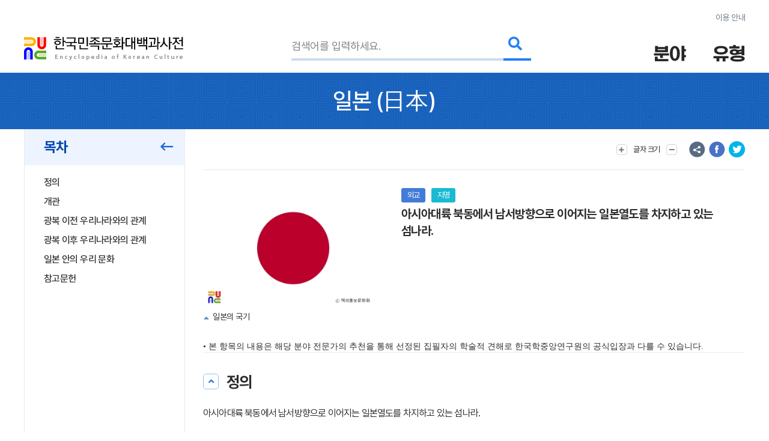

--- FILE ---
content_type: text/html; charset=utf-8
request_url: https://encykorea.aks.ac.kr/Article/E0047193
body_size: 208273
content:

<!DOCTYPE html>
<html lang="ko">

<head>
<!-- Google tag (gtag.js) -->
<script async src="https://www.googletagmanager.com/gtag/js?id=G-9YW5SQN5V7"></script>
<script>
  window.dataLayer = window.dataLayer || [];
  function gtag(){dataLayer.push(arguments);}
  gtag('js', new Date());
  gtag('config', 'G-9YW5SQN5V7');
</script>

<!-- Google tag (gtag.js) -->
<script async src="https://www.googletagmanager.com/gtag/js?id=UA-100007280-1"></script>
<script>
  window.dataLayer = window.dataLayer || [];
  function gtag(){dataLayer.push(arguments);}
  gtag('js', new Date());
  gtag('config', 'UA-100007280-1');
</script>

<!-- Google Tag Manager -->
<script>(function(w,d,s,l,i){w[l]=w[l]||[];w[l].push({'gtm.start':
new Date().getTime(),event:'gtm.js'});var f=d.getElementsByTagName(s)[0],
j=d.createElement(s),dl=l!='dataLayer'?'&l='+l:'';j.async=true;j.src=
'https://www.googletagmanager.com/gtm.js?id='+i+dl;f.parentNode.insertBefore(j,f);
})(window,document,'script','dataLayer','GTM-NFJT3S25');</script>

	<meta charset="UTF-8" />
	<meta http-equiv="x-ua-compatible" content="ie=edge" />
	<meta name="viewport" content="width=device-width,initial-scale=1,shrink-to-fit=no" />
	<meta name="format-detection" content="telephone=no" />
	<meta name="theme-color" content="#2a77d6" />
	
	<title>&#xC77C;&#xBCF8;(&#x65E5;&#x672C;) - &#xD55C;&#xAD6D;&#xBBFC;&#xC871;&#xBB38;&#xD654;&#xB300;&#xBC31;&#xACFC;&#xC0AC;&#xC804;</title>
	<meta name="description" content="&#xC544;&#xC2DC;&#xC544;&#xB300;&#xB959; &#xBD81;&#xB3D9;&#xC5D0;&#xC11C; &#xB0A8;&#xC11C;&#xBC29;&#xD5A5;&#xC73C;&#xB85C; &#xC774;&#xC5B4;&#xC9C0;&#xB294; &#xC77C;&#xBCF8;&#xC5F4;&#xB3C4;&#xB97C; &#xCC28;&#xC9C0;&#xD558;&#xACE0; &#xC788;&#xB294; &#xC12C;&#xB098;&#xB77C;." />
	<meta property="og:type" content="website" />
	<meta property="og:title" content="&#xC77C;&#xBCF8;(&#x65E5;&#x672C;)" />
	<meta property="og:description" content="한국민족문화대백과사전" />
	<meta property="og:image" content="https://encykorea.aks.ac.kr/Assets/images/common/main_logo_og.png" />
	<meta name="twitter:card" content="summary_large_image" />
	<meta name="twitter:creator" content="한국학중앙연구원" />
	<meta name="twitter:title" content="&#xC77C;&#xBCF8;(&#x65E5;&#x672C;)" />
	<meta name="twitter:description" content="한국민족문화대백과사전">
	<meta name="twitter:image" content="https://encykorea.aks.ac.kr/Assets/images/common/sub_main_logo.png">

	<link rel="canonical" href="https://encykorea.aks.ac.kr/" />
	<link rel="shortcut icon" href="https://encykorea.aks.ac.kr/favicon.ico" type="image/x-icon" />
	<link rel="icon" href="https://encykorea.aks.ac.kr/favicon.ico" type="image/x-icon" />
	<link rel="stylesheet" href="/Assets/css/fonts.css" />
	<link rel="stylesheet" href="/Assets/css/plugin.css" />
	<link rel="stylesheet" href="/Assets/css/common.css" />
	<link rel="stylesheet" href="/Assets/css/style.css" />
	<link rel="stylesheet" href="/Assets/css/fontawesome.min.css" />
	<script src="https://cdnjs.cloudflare.com/ajax/libs/mermaid/10.9.1/mermaid.min.js"></script>
	<script src="/Assets/js/jquery-3.6.1.min.js"></script>
</head>

<body>
	<!-- Google Tag Manager (noscript) -->
	<noscript><iframe src="https://www.googletagmanager.com/ns.html?id=GTM-NFJT3S25"
	height="0" width="0" style="display:none;visibility:hidden"></iframe></noscript>

	<!-- skip -->
	<div class="skip">
		<a href="#contents">본문 바로가기</a>
	</div>
	<!-- //skip -->

	<div id="wrap">
		<!-- header -->
		<header id="header">
			<div class="container">
				<div class="header-info">
					<a href="/Guide/Intro">이용 안내</a>
				</div>
				<div class="header-wrap">
					<div class="logo-box">
						<a href="/" class="logo-pc">
							<img src="/Assets/images/common/sub_main_logo.png" alt="" />
						</a>
						<!-- 모바일 로고 -->
						<a href="/" class="logo-mobile">
							<img src="/Assets/images/common/sub_main_mobile_logo.png" alt="" />
						</a>
					</div>
					<div class="search-separation">
						<form name="searchFrm" method="GET" action="/Article/Search" onsubmit="return fnSearch();">
							<input type="hidden" name="field" id="field" />
							<input type="hidden" name="type" id="type" />
							<input type="hidden" name="alias" id="alias" value="false" />
							<input type="hidden" name="body" id="body" value="false" />
							<input type="hidden" name="containdesc" id="containdesc" value="false" />
							<div class="search-box">
								<input type="search" id="keyword" name="keyword" class="search-input" placeholder="검색어를 입력하세요."/>
								<div class="search-btn-wrap">
									<button type="submit" class="search-btn">
										<i class="fas fa-search"></i>
									</button>
								</div>
								<!-- 연관검색어 창 -->
								<div class="sub-search-detail main-relation sub-relation" id="drop_item">
								</div>
								<!--// 연관검색어 창 -->
							</div>
						</form>
					</div>
					<div class="menu-box">
						<div class="item">
							<button type="button" class="drop-btn">
								<span class="menu-title">분야</span>
							</button>
							<ul class="drop-box on">
								<li class="depth1">
									<a href="/Article/List/Field/경제·산업">경제·산업</a>
									<ul class="depth2">
										<li><a href="/Article/List/Field/경제·산업>경제">경제</a></li>
										<li><a href="/Article/List/Field/경제·산업>교통">교통</a></li>
										<li><a href="/Article/List/Field/경제·산업>산업">산업</a></li>
										<li><a href="/Article/List/Field/경제·산업>통신">통신</a></li>
									</ul>
								</li>
								<li class="depth1">
									<a href="/Article/List/Field/과학">과학</a>
									<ul class="depth2">
										<li><a href="/Article/List/Field/과학>과학기술">과학기술</a></li>
										<li><a href="/Article/List/Field/과학>동물">동물</a></li>
										<li><a href="/Article/List/Field/과학>식물">식물</a></li>
										<li><a href="/Article/List/Field/과학>의약학">의약학</a></li>
									</ul>
								</li>
								<li class="depth1">
									<a href="/Article/List/Field/교육">교육</a>
								</li>
								<li class="depth1">
									<a href="/Article/List/Field/문학">문학</a>
									<ul class="depth2">
										<li><a href="/Article/List/Field/문학>고전산문">고전산문</a></li>
										<li><a href="/Article/List/Field/문학>고전시가">고전시가</a></li>
										<li><a href="/Article/List/Field/문학>구비문학">구비문학</a></li>
										<li><a href="/Article/List/Field/문학>한문학">한문학</a></li>
										<li><a href="/Article/List/Field/문학>현대문학">현대문학</a></li>
									</ul>
								</li>
								<li class="depth1">
									<a href="/Article/List/Field/사회">사회</a>
									<ul class="depth2">
										<li><a href="/Article/List/Field/사회>가족">가족</a></li>
										<li><a href="/Article/List/Field/사회>사회구조">사회구조</a></li>
										<li><a href="/Article/List/Field/사회>촌락">촌락</a></li>
									</ul>
								</li>
								<li class="depth1">
									<a href="/Article/List/Field/생활">생활</a>
									<ul class="depth2">
										<li><a href="/Article/List/Field/생활>민속·인류">민속·인류</a></li>
										<li><a href="/Article/List/Field/생활>식생활">식생활</a></li>
										<li><a href="/Article/List/Field/생활>의생활">의생활</a></li>
										<li><a href="/Article/List/Field/생활>주생활">주생활</a></li>
									</ul>
								</li>
								<li class="depth1">
									<a href="/Article/List/Field/언론·출판">언론·출판</a>
									<ul class="depth2">
										<li><a href="/Article/List/Field/언론·출판>언론·방송">언론·방송</a></li>
										<li><a href="/Article/List/Field/언론·출판>출판">출판</a></li>
									</ul>
								</li>
								<li class="depth1">
									<a href="/Article/List/Field/언어">언어</a>
									<ul class="depth2">
										<li><a href="/Article/List/Field/언어>언어·문자">언어·문자</a></li>
									</ul>
								</li>
								<li class="depth1">
									<a href="/Article/List/Field/역사">역사</a>
									<ul class="depth2">
										<li><a href="/Article/List/Field/역사>선사문화">선사문화</a></li>
										<li><a href="/Article/List/Field/역사>고대사">고대사</a></li>
										<li><a href="/Article/List/Field/역사>고려시대사">고려시대사</a></li>
										<li><a href="/Article/List/Field/역사>조선시대사">조선시대사</a></li>
										<li><a href="/Article/List/Field/역사>근대사">근대사</a></li>
										<li><a href="/Article/List/Field/역사>현대사">현대사</a></li>
									</ul>
								</li>
								<li class="depth1">
									<a href="/Article/List/Field/예술·체육">예술·체육</a>
									<ul class="depth2">
										<li><a href="/Article/List/Field/예술·체육>건축">건축</a></li>
										<li><a href="/Article/List/Field/예술·체육>공예">공예</a></li>
										<li><a href="/Article/List/Field/예술·체육>국악">국악</a></li>
										<li><a href="/Article/List/Field/예술·체육>대중음악">대중음악</a></li>
										<li><a href="/Article/List/Field/예술·체육>무용">무용</a></li>
										<li><a href="/Article/List/Field/예술·체육>서예">서예</a></li>
										<li><a href="/Article/List/Field/예술·체육>연극">연극</a></li>
										<li><a href="/Article/List/Field/예술·체육>영화">영화</a></li>
										<li><a href="/Article/List/Field/예술·체육>조각">조각</a></li>
										<li><a href="/Article/List/Field/예술·체육>체육">체육</a></li>
										<li><a href="/Article/List/Field/예술·체육>현대음악">현대음악</a></li>
										<li><a href="/Article/List/Field/예술·체육>회화">회화</a></li>
									</ul>
								</li>
								<li class="depth1">
									<a href="/Article/List/Field/정치·법제">정치·법제</a>
									<ul class="depth2">
										<li><a href="/Article/List/Field/정치·법제>국방">국방</a></li>
										<li><a href="/Article/List/Field/정치·법제>법제·행정">법제·행정</a></li>
										<li><a href="/Article/List/Field/정치·법제>외교">외교</a></li>
										<li><a href="/Article/List/Field/정치·법제>정치">정치</a></li>
									</ul>
								</li>
								<li class="depth1">
									<a href="/Article/List/Field/종교·철학">종교·철학</a>
									<ul class="depth2">
										<li><a href="/Article/List/Field/종교·철학>개신교">개신교</a></li>
										<li><a href="/Article/List/Field/종교·철학>대종교">대종교</a></li>
										<li><a href="/Article/List/Field/종교·철학>도교">도교</a></li>
										<li><a href="/Article/List/Field/종교·철학>민간신앙">민간신앙</a></li>
										<li><a href="/Article/List/Field/종교·철학>불교">불교</a></li>
										<li><a href="/Article/List/Field/종교·철학>신종교">신종교</a></li>
										<li><a href="/Article/List/Field/종교·철학>원불교">원불교</a></li>
										<li><a href="/Article/List/Field/종교·철학>유교">유교</a></li>
										<li><a href="/Article/List/Field/종교·철학>천도교">천도교</a></li>
										<li><a href="/Article/List/Field/종교·철학>천주교">천주교</a></li>
									</ul>
								</li>
								<li class="depth1">
									<a href="/Article/List/Field/지리">지리</a>
									<ul class="depth2">
										<li><a href="/Article/List/Field/지리>인문지리">인문지리</a></li>
										<li><a href="/Article/List/Field/지리>자연지리">자연지리</a></li>
									</ul>
								</li>
							</ul>
						</div>
						<div class="item">
							<button type="button" class="drop-btn"><span class="menu-title">유형</span></button>
							<ul class="drop-box">
								<li class="depth1">
									<a href="/Article/List/Type/인물">인물</a>
								</li>
								<li class="depth1">
									<a href="/Article/List/Type/지명">지명</a>
								</li>
								<li class="depth1">
									<a href="/Article/List/Type/개념">개념</a>
								</li>
								<li class="depth1">
									<a href="/Article/List/Type/유물">유물</a>
								</li>
								<li class="depth1">
									<a href="/Article/List/Type/단체">단체</a>
								</li>
								<li class="depth1">
									<a href="/Article/List/Type/작품">작품</a>
								</li>
								<li class="depth1">
									<a href="/Article/List/Type/문헌">문헌</a>
								</li>
								<li class="depth1">
									<a href="/Article/List/Type/사건">사건</a>
								</li>
								<li class="depth1">
									<a href="/Article/List/Type/물품">물품</a>
								</li>
								<li class="depth1">
									<a href="/Article/List/Type/제도">제도</a>
								</li>
								<li class="depth1">
									<a href="/Article/List/Type/놀이">놀이</a>
								</li>
								<li class="depth1">
									<a href="/Article/List/Type/유적">유적</a>
								</li>
								<li class="depth1">
									<a href="/Article/List/Type/의식행사">의식/행사</a>
								</li>
								<li class="depth1">
									<a href="/Article/List/Type/동식물">동/식물</a>
								</li>
							</ul>
						</div>
					</div>
					<button type="button" id="btn_open_menu" class="sub-all-menu">
						<span class="blind">전체메뉴</span>
					</button>
				</div>
			</div>
			<!-- 상세검색 선택 창 -->
			<!-- // 상세검색 선택 창 -->
		</header>

		<!-- //header -->

		<div id="container">
        

<script src="/Assets/js/html2pdf-0.10.1.bundle.min.js"></script>

<!-- contents -->
<div id="contents" oncopy="contentCopy(event)">
	<input type="text" id="copyText" class="blind"/>

	<!-- content head -->
	<div class="content-head">
		<div class="container">
			<h1 class="content-head-title">
				<!-- 항목명, 본문에 한자가 있을 경우 .btn-detail-chinese .tooltip-chinese 로 감싸주세요. (버튼이 아니어도 됩니다) -->
				<!-- 클릭시 <div id="tooltip_chinese_template"> 안의 html이 들어있는 툴팁이 열립니다. -->
				<!-- 세종(<button type="button" class="btn-detail-chinese tooltip-chinese">世宗</button>) -->

				<!-- 항목명 표시 -->
				<span>&#xC77C;&#xBCF8;</span>
				<!-- 원어 표시 -->
					<span>(<button class='btn-detail-chinese tooltip-chinese'>日</button><button class='btn-detail-chinese tooltip-chinese'>本</button>)</span>
			</h1>
		</div>
	</div>
	<!-- // content head -->

	<div class="container">
		<!-- contents-detail -->
		<div class="contents-detail">

			<!-- contents-detail-snb -->
			<div class="contents-detail-snb pdf-hidden-layer">
				<div class="snb-container">
					<div class="snb-wrapper">
						<!-- 목차 타이틀 표시 -->
						<div class="snb-title">
							<span>목차</span>
							<button type="button" class="btn-fold">
								<i class="far fa-long-arrow-left" aria-hidden="true"></i>
								<span class="blind">메뉴 접기</span>
							</button>
						</div>
						
						<!-- 목차 표시 -->
						<ul id="toc_list">
								<li><a href="#cm_def">정의</a></li>
							
<li><a href="#section-1">개관</a></li>
<li><a href="#section-2">광복 이전 우리나라와의 관계</a></li>
<li><a href="#section-3">광복 이후 우리나라와의 관계</a></li>
<li><a href="#section-4">일본 안의 우리 문화</a></li>
<li><a href="#section-5">참고문헌</a></li>


						</ul>

					</div>
				</div>
			</div>
			<!-- //contents-detail-snb -->

			<!-- contents-detail-contents -->
			<div class="contents-detail-contents">
				<div class="contents-top pdf-hidden-layer" >
					<div class="top-menu-wrap">
						<!-- 글자 크기 버튼 -->
						<div class="menu-wrap">
							<button type="button" class="btn-top-menu tooltip-font">
								<i class="fas fa-plus" aria-hidden="true"></i> 
								<span class="txt">글자 크기</span>
								<i class="fas fa-minus" aria-hidden="true"></i>
							</button>
						</div>

						<!-- 의견 제시 버튼 -->

						<!-- 항목 다운로드 버튼 
						<div class="menu-wrap">
							<button type="button" class="btn-top-menu" id="item_download_btn" onclick="pdfDownload('detail_contents','&#xC77C;&#xBCF8;')">항목 다운로드</button>
						</div>
						-->
					</div>
					<div class="top-sns-wrap">
						<!-- URL 복사 버튼 -->
						<button type="button" class="btn-sns sns-share" onclick="copyUrl()">
							<span class="blind">URL 복사</span>
						</button>
						<!-- 페이스북 버튼 -->
						<button type="button" class="btn-sns sns-fb" onclick="shareSns('facebook')">
							<span class="blind">페이스북 공유</span>
						</button>
						<!-- 트위터 버튼 -->
						<button type="button" class="btn-sns sns-tw" onclick="shareSns('twitter')">
							<span class="blind">트위터 공유</span>
						</button>
					</div>
				</div>
				
				<!-- 항목 내용 표출 -->
				<div id="detail_contents" style='page-break-after:always'>
					<!-- 항목 타이틀 -->
					<div class="print-title" style="display: none;">
						&#xC77C;&#xBCF8;
(<button class='btn-detail-chinese tooltip-chinese'>日</button><button class='btn-detail-chinese tooltip-chinese'>本</button>)					</div>

					<!-- 기본정보 -->
					<div id="cm_meta" class="detail-section">
						<div class="detail-meta">
					
						<!-- 기본정보: 이미지 표출 -->
							<div class="meta-image-wrap">
								<div class="meta-image" onclick="javascript:mediaDetail('db919b32-496e-4753-801c-ccce9257b67f')">
									<img src="https://devin.aks.ac.kr/image/db919b32-496e-4753-801c-ccce9257b67f?preset=page" alt="&#xC77C;&#xBCF8;&#xC758; &#xAD6D;&#xAE30;">
								</div>
								<div class="meta-caption">
									&#xC77C;&#xBCF8;&#xC758; &#xAD6D;&#xAE30;
								</div>
							</div>
						<div class="meta-contents-wrap">
							<div class="meta-head">
								<div class="category-wrap">
									<!-- 분야 라벨 표시-->
										<div class="category" onclick="moveFieldList('&#xC815;&#xCE58;&#xB7;&#xBC95;&#xC81C;&gt;&#xC678;&#xAD50;')">&#xC678;&#xAD50;</div>
									<!-- 유형 라벨 표시-->
										<div class="category" onclick="moveContentList('&#xC9C0;&#xBA85;')">&#xC9C0;&#xBA85;</div>
									<!-- 문화재, 유네스코 라벨 표시-->
								</div>
								<div class="meta-title">&#xC544;&#xC2DC;&#xC544;&#xB300;&#xB959; &#xBD81;&#xB3D9;&#xC5D0;&#xC11C; &#xB0A8;&#xC11C;&#xBC29;&#xD5A5;&#xC73C;&#xB85C; &#xC774;&#xC5B4;&#xC9C0;&#xB294; &#xC77C;&#xBCF8;&#xC5F4;&#xB3C4;&#xB97C; &#xCC28;&#xC9C0;&#xD558;&#xACE0; &#xC788;&#xB294; &#xC12C;&#xB098;&#xB77C;.</div>
							</div>
						
						</div>
					</div>
				</div>
				<!-- //기본정보 -->

				<div style="font-family: 'Pretendard, Noto Sans KR, YiSunShinDotum, SBAggro'; font-size: 1.4rem ">
				• 본 항목의 내용은 해당 분야 전문가의 추천을 통해 선정된 집필자의 학술적 견해로 한국학중앙연구원의 공식입장과 다를 수 있습니다.
				</div>
				
				<!-- 요약문 -->
				<!-- //요약문 -->

				<!-- 목차(모바일) -->
				<div class="detail-section section-toc">
					<div class="section-head">
						<button type="button" class="btn-detail-fold">
							<i class="fas fa-angle-up" aria-hidden="true"></i>
							<span class="blind">접기/펼치기</span>
						</button>

						<span class="section-title">목차</span>
					</div>
					<div class="section-body">
						<ul class="detail-toc" id="mobile_toc_list">
								<li><a href="#cm_def">정의</a></li>
							
<li><a href="#section-1">개관</a></li>
<li><a href="#section-2">광복 이전 우리나라와의 관계</a></li>
<li><a href="#section-3">광복 이후 우리나라와의 관계</a></li>
<li><a href="#section-4">일본 안의 우리 문화</a></li>
<li><a href="#section-5">참고문헌</a></li>

						</ul>
					</div>
				</div>
				<!-- //목차(모바일) -->

				<!-- 정의 -->
														<div id="cm_def" class="detail-section">
															<div class="section-head">
																<button type="button" class="btn-detail-fold">
																	<i class="fas fa-angle-up" aria-hidden="true"></i>
																	<span class="blind">접기/펼치기</span>
																</button>

																<span class="section-title">정의</span>
															</div>
															<div class="section-body">
																<div class="text-detail">
																	<!-- 본문에서 사전에 포함된 ‘항목’이 있을 경우 .btn-detail-line와 .tooltip-contents 로 감싸주세요. (버튼이 아니어도 됩니다) -->
																	<!-- 클릭시 <div id="tooltip_contents_template"> 안의 html이 들어있는 툴팁이 열립니다. -->
																	<!-- <button class="btn-detail-line tooltip-contents">조선</button> 전기 제4대 (재위 : 1418 ~ 1450) 왕 -->
																	&#xC544;&#xC2DC;&#xC544;&#xB300;&#xB959; &#xBD81;&#xB3D9;&#xC5D0;&#xC11C; &#xB0A8;&#xC11C;&#xBC29;&#xD5A5;&#xC73C;&#xB85C; &#xC774;&#xC5B4;&#xC9C0;&#xB294; &#xC77C;&#xBCF8;&#xC5F4;&#xB3C4;&#xB97C; &#xCC28;&#xC9C0;&#xD558;&#xACE0; &#xC788;&#xB294; &#xC12C;&#xB098;&#xB77C;.
																</div>
															</div>
														</div>
				<!-- //정의 -->

				<div class="html2pdf__page-break"></div>
					<div id="section-1" class="detail-section">
						<div class="section-head">
							<button type="button" class="btn-detail-fold">
								<i class="fas fa-angle-up" aria-hidden="true"></i>
								<span class="blind">접기/펼치기</span>
							</button>

							<span class="section-title">&#xAC1C;&#xAD00;</span>
						</div>

						<div class="section-body">
						
<p>일본은 일본열도 즉, 홋카이도[北海島] · 혼슈[本州] · 시코쿠[四國] · 규슈[九州]의 네 섬과 이즈제도[伊豆諸島]와 오가사와라제도[小笠原諸島] · 류큐[琉球]열도 등으로 구성되어 있다.</p>
<p>일본어로는 ‘니혼’ 또는 ‘닛폰’이라 하고, 영어로는 ‘Japan’으로 표기한다. 수도는 도쿄[東京]이다. 면적 37만 7915㎢, 인구 1억 2691만 9659명(2015년 현재)이다. 대부분이 아시아몽고인종에 속하고, 선주민족(先住民族)으로 아이누설 · 코로포크설이 있으나, 최근에는 일본석기시대인이 현대 일본인의 조상이라는 설이 유력하다.</p>
<p>언어는 일본어가 통용되며, 동경어를 기반으로 하는 언어가 매스컴 · 교과서 · 의회 · 법정 등에서 표준어로 쓰이고 있다. 그러나 지역마다 독특한 방언이 있어 지위 · 직업 · 성별에 따라 언어적 차이가 심하다. 역사적으로 보면 중국어의 영향을 많이 받았으나 알타이어계통에 속한다고 한다.</p>
<p>역사적으로 보면, 일본은 1868년 메이지유신[明治維新]으로 막부정치가 끝나고 천황 중심의 중앙집권적 통치제도를 확립, 근대자본주의를 본격적으로 도입하기 시작하였다. 1889년 제국헌법을 공포하여, 입헌군주제의 기틀을 마련하였으며, 1890년 7월 제국의회가 성립되어 아시아에서 최초로 의회제도를 확립하였다.</p>
<p>그뒤 대륙으로 진출, 청일전쟁(1894∼1895)과 러일전쟁(1904∼1905)에서 승리함으로써 급격히 자본주의의 발전의 길을 달려 제국주의정책을 노골화하고 약소국을 침략하였다. 대만과 남사할린을 차지하고, 1910년 조선을 침탈하였다. 1931년에는 만주사변을 일으켜 만주지역을 강점, 괴뢰국가를 세웠으며, 1932년 상해사변, 1937년 중일전쟁을 일으켰다.</p>
<p>1940년 독일 및 이탈리아와 3국동맹을 맺고 제2차세계대전에서 연합군과 싸웠다. 1941년 12월 진주만을 습격, 태평양전쟁을 일으켜 한때 동남아 일대와 태평양의 주요 섬들을 점령하였으나, 미국의 반격과 일본본토에의 원자폭탄 투하로 1945년 8월 15일 연합군에 무조건 항복하였다.</p>
<p>제2차세계대전이 끝난 뒤 미군이 점령한 일본은 급격하게 변화하였다. 1947년 5월 3일 전쟁을 부인하는 평화헌법을 공포하였다. 헌법은 천황을 상징화해 버리고 주권이 국민에게 있음을 밝혔다. 또, 의원내각제를 채택하여 국회 우위의 정치제도를 확립하고 사법제도를 독립시켜 권력분립을 유지하였다.</p>
<p>그러나 정권은 가타야마[片山哲]내각(1947.5.∼1948.3.) · 아시다[芦田均]내각(1948.3.∼1948.10.)의 중도연립내각을 제외하고는 계속해서 보수당이 장악해 왔다. 1955년 보수합동 이후 현재까지 자유민주당이 정권을 장악하고 있으며, 그밖에 사회당 · 공산당 · 공명당 · 민사당 등의 정당이 있다.</p>
<p>1951년 9월 샌프란시스코에서 미국 및 비공산권 49개국과 강화조약을 맺어 1952년 4월 주권을 회복함과 동시에 미일안보조약을 체결, 미국과의 유대를 굳히고, 이어 1956년 12월 유엔에 가입하였다. 일본경제는 종전 후 경제기반의 파괴와 악성 인플레이션, 해외귀환자 등으로 인하여 침체상태를 벗어나지 못하였다.</p>
<p>그러나 미군정하의 재벌해체, 농지개혁 등의 개혁으로 경제기반이 재건되었으며, 특히 한국전쟁으로 인한 전쟁경기와 특별수요, 미국의 민간경제원조에 힘입어 부흥, 재건의 길을 걷게 되었다.</p>
<p>그 뒤 눈부신 경제발전으로 국제사회에서 그 지위를 확립하여 미국 · 유럽공동체와 더불어 세계경제를 이끌고 있다. 2015년 국민총생산은 4조 1233만 달러이고, 1인당 국민소득은 3만 2481 달러를 기록하고 있다. 2015년의 수출액은 5735억 달러, 수입은 5983억 달러에 이르렀다.</p>
<p>일본의 사회구조는 자본주의와 민주주의 체제를 기반으로 하고 있다. 헌법에 보장되어 있는 기본권들이 존중되고 있으나 아직도 인정과 의리의 중시, 엄격한 상하관계, 가족주의적인 기업정신 등을 내용으로 하는 전통적인 인간관계가 남아 있다.</p>
<p>일본문화의 가장 큰 특징은 다양하며 서로 다른 문화가 마찰 없이 병존하고 있다는 점이다. 그 원인은 일본에 보편주의적인 종교와 가치관이 성숙되지 않았기 때문이며, 보편적 가치가 결여된 현실주의가 일본인들의 생활양식을 규정하고 있기 때문이라고 한다.</p>
<p>학교체계는 1947년에 개정된 「교육기본법」에 의하여 6·3·3·4제가 채택되어 있다. 중학교까지 의무교육이며 취학률은 99％ 이상이다. 고교진학률도 70％ 이상에 달하며 일반적으로 교육열이 높은 편이다.</p>
<p>일본인은 두 가지 이상의 종교를 가지는 사람이 많다. 1999년 현재 종교별 신도수의 비율은 불교가 48.2%, 신도(神道: 자연숭배 · 조상숭배를 기본으로 하는 일본의 고유종교로, 神社를 중심으로 발달한 神社神道가 주류)가 51.2%를 차지하여 일본의 양대 종교가 되고 있고, 그 밖에 신 · 구교를 합친 그리스도교가 0.6% 등이다.</p>

						</div>
					</div>
					<div id="section-2" class="detail-section">
						<div class="section-head">
							<button type="button" class="btn-detail-fold">
								<i class="fas fa-angle-up" aria-hidden="true"></i>
								<span class="blind">접기/펼치기</span>
							</button>

							<span class="section-title">&#xAD11;&#xBCF5; &#xC774;&#xC804; &#xC6B0;&#xB9AC;&#xB098;&#xB77C;&#xC640;&#xC758; &#xAD00;&#xACC4;</span>
						</div>

						<div class="section-body">
						
<p>일본, 그것은 우리 겨레와 역사의 천년 숙안(宿案)이다. 과거에도 그랬고 앞으로도 그러할 것은 현해탄을 사이에 둔 일의대수(一衣帶水)의 지리적 관계에서 연유하는 운명적인 관계이기 때문이다.</p>
<p>일본적인 것은 우리 주변에 범람하고 있으나, 그러면서도 우리는 일본인과 그 역사에 대하여 얼마만큼이나 알고 있을까. 앞으로 수세대를 통하여 우리 겨레의 중요한 문제가 한일관계라는 것을 달관하고, 올바른 한일관계의 수립을 위하여서도 지나온 한일관계사에서 교훈을 찾아야 할 것이다.</p>
<p>(1) 야요이문화[彌生文化]와 왜구</p>
<p>신석기시대 일본열도의 최초의 문화는 그 토기의 문양과 모양에 따라 조몬식토기[繩文式土器]의 문화, 줄여서 조몬문화라 한다. 조몬문화는 기원전 3세기∼2세기경까지 수천 년간 계속되었고, 그 유적 · 유물은 일본열도 각지에서 출토된다. 오랜 세월 동안 사람들은 어렵채집경제에서 벗어날 수 없었고 금속기의 발명도 없었다.</p>
<p>한반도에서는 중국 및 북방계통 청동기문명의 영향으로 기원전 3세기경에는 농경 및 철기의 사용이 시작되고 있었는데 그 문명이 바다 건너 일본에 퍼져간 것이다. 한편, 기원전 2세기경부터 한반도로부터 북구주(北九州)의 해안지대에 조몬토기와는 계통이 다르며 그보다 높은 기술로 만들어진 토기를 사용하여 도작(稻作)과 금속기를 이용할 줄 아는 문화가 전하여졌다.</p>
<p>이 문화는 그 토기가 최초로 발견된 지역의 이름을 따서 야요이문화라 한다. 야요이문화는 이와 같이 조몬문화가 계속 발전한 것이 아니고, 우리의 문화, 그것도 비중국적인 북방계 청동기문화와 중국 계통의 철기문명이 전래된 것이다. 이로써 고대 일본의 문화는 비약적으로 발달하게 되었다. 이와 같이, 역사의 시작부터 우리는 일본에 대한 문화 전수자적 위치에 있었다.</p>
<p>수천 년에 걸쳐서 일본열도를 문명의 변강지대(邊疆地帶: 변경지대)로 고립시켜 오던 대한해협은 시대가 내려올수록 편리한 해상교통으로 말미암아 한반도와 일본을 맺어주는 문명의 통로가 되었다.</p>
<p>『삼국지』 위지 동이전 변진조(弁辰條)에 의하면, 변진에서는 철이 특산이어서 마한 · 진한 · 예 · 왜가 모두 와서 철을 얻어가며, 물건을 살 때에는 철을 사용하는 것이 중국에서 돈을 쓰는 것과 같다고 하였다.</p>
<p>삼국시대에 들면서 삼국과 일본과의 관계는 더욱 밀접하여졌으며, 특히 백제문화의 동전(東傳)은 현저하였으니, 4세기 말 근초고왕 때 아직기(阿直岐) · 왕인(王仁) 등은 처음으로 『천자문』과 『논어』를 전하여 후진적인 일본으로 하여금 한자를 공유하는 유교문명권에 들게 하였으며, 성왕 때인 552년 불경과 불상을 보낸 것이 오늘날 일본불교의 시작이었으니 이른바 일본문화의 양대 지주는 백제문화를 옮긴 것이었다.</p>
<p>그 뒤에도 백제의 많은 예술가 · 기술자 · 승려들이 일본에 건너가 지도적 역할을 하였으며, 7세기에는 이러한 현상의 최종열차라 할 만한 대이동이 있었다. 백제멸망 때, 백제인들이 거의 한 나라가 이사를 하듯이 대규모로 일본으로 이주한 것이다. 그 중에는 한자문명을 풍부하게 지닌 지식인도 많아서 이주하자마자 문부대신과 비슷한 자리에 취임한 사람도 있었고, 또 관리가 된 사람도 많았다.</p>
<p>통일신라시대에도 관계가 지속되어 삼국통일의 대업을 이룬 문무왕시대에 동해를 엿보는 왜적이 유일한 근심거리였다. 문무왕은 국태민안을 기원하여 호국의 대룡(大龍)이 되어 몸소 ‘욕진왜병(欲鎭倭兵: 왜병을 진압코자 함)’하여 동해를 지키고자 대왕암(大王巖) 위에 묻힌 것이다. 대왕암은 문무왕의 웅지이며 왕년의 한일관계를 말해주는 세계 유일의 해중릉(海中陵)이다.</p>
<p>(2) 임나(任那, 미마나)일본부설</p>
<p>임나일본부설은 곧 일본고대사의 한 기둥인 ‘한반도경영설’로서 4세기부터 6세기 중엽에 이르기까지 200년 이상이나 일본이 가야지역을 식민지로 하여 그곳에 ‘임나일본부’를 두었고, 백제 · 신라까지 보호국으로 하였다는 것이다.</p>
<p>이 ‘한반도경영설’은 일본에서 1890년대 초에 정설화되어 일본의 한국침탈을 역사적으로 정당화하는 데 큰 구실을 하였으며, 최근까지도 각급 교과서에서 역설되었던 것이다.</p>
<p>이를테면, 1972년판 NHK 『고교일본사』에는 광개토왕릉비를 설명하는 항목에서 “압록강 중류 북안의 통구(通溝)에 있다. 당시 조선반도에는 고구려 · 백제 · 신라 삼국이 있었고, 야마토(大和) 조정은 미마나의 땅에 일본부를 두었다. 비문에는 391년의 일본군의 진공을 광개토왕이 막은 것을 전하고 있다. 이로써 보면 조선에 출병할 수 있는 힘을 야마토 조정이 가지고 있었으며, 야마토 조정의 일본통일시기는 4세기 전반 무렵이라고 생각된다.”라고 되어 있다.</p>
<p>일본의 사서(史書)로는 8세기 초에 편찬된 『일본서기(日本書紀)』 등이 있는데, 조작된 부분이 많아 사료적 의의가 적고, 비판적으로 읽어야 할 것임은 보수적인 일본 역사가마저도 인정하고 있는 것이다.</p>
<p>따라서, 일본에 있어서의 고대국가의 형성이 4세기 전반이라는 것과 한반도를 지배하였다는 사실을 실증할 수 있는 유일하고도 확실한 자료는 실로 광개토왕릉비문이다. 일본고대사에 있어서 광개토왕릉비문이 가지는 의의는 막중하고, 비문이 없이 일본고대사는 성립이 안 된다고 하여도 과언이 아닐 것이다.</p>
<p>『일본서기』에 의하면, 200년 진쿠황후[神功皇后]는 삼한을 정벌하였는데, 우선 신라를 쳐서 항복을 받고 이때 고구려왕 · 백제왕도 신라에 와서 항복하여, 이로부터 200년간 일본이 가야지역에 미마나라는 직할지를 두었으며, 백제 · 신라도 보호국으로 하였다는 것이다. 이것이 전쟁 이전에는 각급 교과서에 대서특필되었던 이른바 ‘진쿠황후의 삼한정벌’의 내용이다.</p>
<p>이는 근거없는 황당한 이야기로 우리측 사료에는 흔적도 없는 사실일 뿐 아니라, 설화 자체가 전혀 신빙성이 없는 조작임은 광복 전에 이미 쓰다(津田左右吉)와 같은 일본인 학자에 의하여조차 주장된 바 있다.</p>
<p>『삼국지』 위지 동이전 왜인전(倭人傳)에 의하면, 일본에는 당시 야마타이국[耶馬臺國]을 비롯하여 무려 30여 개의 소국이 있었다. 역사학의 상식을 따르면 일본열도를 통일하게 될 야마토 국가의 모체가 형성된 것이 5세기, 일본이라는 국호가 생긴 것은 고대국가가 성립된 6세기 말엽이다.</p>
<p>일본이 고대국가체제를 정비한 것은 다이카(大化, 645) 이후이니 백제 · 신라와 비교해 보아도 대략 300년 이상 뒤진 셈이다. 따라서, 이 당시에는 생기지도 않은 야마토 국가가 한반도에 출병하였다는 것은 어불성설인데도 광개토왕릉비문을 조작하여 이를 “의심할 수 없는 조선측의 금석문(金石文)”이라 하여 ‘한반도경영’을 날조, 역설해 왔던 것이다.</p>
<p>(3) 기마민족국가설</p>
<p>광복 후 일본의 역사학계는 활기에 넘쳐 사실(史實)의 진실 여부를 가리기 시작하였다. 그리하여 수많은 역작이 발표되었거니와, 그 중 최대의 역작이라 할 것은 학계의 원로인 동경대학의 교수 에가미[江上波夫]에 의하여 주장된 ‘기마민족국가설’이다.</p>
<p>기마민족국가설에 의하면, 3세기경 북아시아에서 활동하던 기마민이 부여 · 고구려를 거쳐 가야 방면에 정착하고 있다가 4세기 초 낙랑군(樂浪郡)이 멸망하고 백제 · 신라가 흥기함에 따라 압력을 받게 되자 바다를 건너 북구주로 이동하였다. 그 뒤 다시 기나이[畿內] 지방으로 진출하여 장차 일본열도를 통일하게 될 국가의 모체를 형성하였다.</p>
<p>이때가 4세기 말엽으로 일본의 천황족(天皇族)이란 가야 출신이며, 천손강림(天孫降臨)이란 가야에서 북구주로 옮겨온 것을 의미한다고 하였다. 이는 동북아시아와 가야 · 야마토 지방에서 출토되는 무기 · 마구(馬具) 등 고고학적 출토품의 유사성으로 보거나, 일본의 건국신화가 부여 · 고구려 · 금관국(金官國)의 그것과 유사한 점으로 보거나, 5세기경의 중국문헌 등을 참고로 할 때 실증된다고 하였다.</p>
<p>이 설은 당연히 큰 충격을 주었으며 많은 반론이 제기되었지만 꾸준하게 확산되어 가고 있다. 오늘날 ‘임나일본부설’을 정면으로 주장하는 이는 일본인 중에도 없고, 반대로 가야 지방은 일본을 정복한 기마민의 본관(本貫)이었다는 사실이 일본인 학자 스스로에 의하여 주장되고 그 설이 확산되고 있는 것이다. 이 설은 또 일본 고대문화에 큰 영향을 준 것은 국교가 밀접하였던 백제였다는 통설도 상당히 수정하는 것이다.</p>
<p>일본 고고학계에서 20세기 최대의 발견이라 일컬어지는 일본 황족의 능이라고 생각되는 나라현[奈良縣] 아스카촌[明日香村]의 다카마쓰총[高松塚]의 벽화 및 묘제(墓制)가 고구려 계통이라는 것도 크게 기마민족국가설을 보강하는 자료로서의 의의가 있는 것이다.</p>
<p>또, 일본이 남한을 경영한 것이 아니라 반대로 고구려 · 백제 · 신라 삼국의 분국(分國)이 일본 안에 있었으니, 『일본서기』의 백제 · 신라의 관계기사는 일본 내 분국에 관한 기술로서 재평가되어야 한다는 북한학자의 주장도 있다.</p>
<p>즉, ‘한반도경영’ 문제는 삼국에 의한 ‘일본열도경영’으로 대치되어야 하며, 이들 분국은 한반도의 본국에 대하여 종속적 위치에 있었는데, 야마토 국가의 발전에 따라 이들 분국에 일본부(야마토노 이고도모치)가 설치되었으며, 이 분국의 소멸과정, 즉 야마토 국가로의 흡수합병과정은 4세기 말부터 시작되어 7세기 전반에 끝났다고 추정하는 것이다.</p>
<p>사실 『해동역사(海東繹史)』에 인용된 일본사료 『연대기(年代記)』의 “3세기 말엽 신라병이 대판(大阪) 근처까지 쳐들어오매 일본인이 청화하여 백마(白馬)를 목베어 맹세하니 지금도 백마총이 남아 있다.”라는 기록으로 보아 일본열도 안에 신라계 지방세력이 있었다는 사실을 실증하는 것이라 생각된다.</p>
<p>(4) 광개토왕릉비문 문제</p>
<p>한일관계사에서 광개토왕릉비문이 큰 쟁점으로 부각된 것은 1955년 정인보(鄭寅普)가 비문의 내용에 대하여 의문을 제기하면서부터이다. 그 뒤 비문의 해석을 둘러싸고 여러 가지 견해가 제시되던 중, 1972년 재일교포학자인 이진희(李進熙)가 19세기 말엽 일본 육군참모본부가 비문을 변조하여 ‘한반도경영설’이라는 허구를 사실화하려고 하였음을 상세하게 고발함으로써 큰 파문을 일으켰고 문제해결에도 큰 진전을 가져오게 되었다.</p>
<p>이진희는 『광개토왕릉비의 연구』에서 먼저 비의 발견 경위 및 비석의 현상에 대하여 논급하였다. 즉, 비는 평양 천도 이전 고구려의 도읍이었던 만포진(滿浦鎭) 대안의 집안(輯安: 지금의 集安)에 있고, 집안은 압록강 중류까지 펼쳐진 길이 16㎞의 평야이다. 이곳의 동북우(東北隅)에 서 있는 비는 높이 6.3m, 제형(梯形) 사각주상(四角柱狀)의 응회암(凝灰岩)으로 되어 있으며, 표면은 풍화로 인해 거칠다.</p>
<p>기저부 4면은 평균 1.6m이고, 글씨의 크기가 고르지 않으나 평균 12㎝ 평방의 음각의 깊이는 6㎜로 여기에 총 1,802자가 새겨져 있다는 것이다. 이 비는 1,400년이나 망각되어 오면서 두꺼운 이끼가 끼고 덩굴이 엉켜 자면(字面)은 전혀 알아볼 수 없게 되었기 때문에 여말에 이성계(李成桂)의 군사들이 이 근처를 행군할 때에도 금나라 황제의 비라고 알았을 정도였다.</p>
<p>그 뒤 청나라가 입관(入關)한 뒤 만주에 ‘봉금책(封禁策)’을 써서 이 일대는 무인지경이 되었다가, 1870년대에 이르러 봉금책이 풀리고 이곳에 회인현(懷仁縣)이 설치되자 사람들이 모여들었다. 개간작업중이던 농민에 의하여 1880년 발견되었다.</p>
<p>중국인이 탁본(拓本)을 만들기 위하여 비면의 덩굴이며 이끼를 제거하려고 무지하게도 비석을 덮고 있는 덩굴에 불을 질렀는데, 이때 비면이 상당히 손상되어 귀중한 비문의 자면이 완결(刓缺)되었음이 밝혀지고 있다.</p>
<p>한편, 일본군 참모본부에서는 장차 청일전쟁은 불가피하다고 보고 전쟁에 대비하여 청나라의 군비 · 지리 등을 조사하려고 1880년 10여 명의 장교를 밀파하였다. 그 중 한 사람인 사코(酒匂景信) 중위는 1883년 가을 광개토왕릉비문의 쌍구가묵본[雙鉤加墨本]을 일본에 가져갔다.</p>
<p>일본군 참모본부에서는 비문을 중시하고 학자들을 모아 6년에 걸쳐 비문을 해독, 해석하여 발표하자, 사학계에서는 다투어 비문과 『일본서기』에 보이는 신라침공기사를 결부시켜 비문을 이른바 ‘한반도경영’의 확실한 증거로 부각시켰던 것이다.</p>
<p>그들이 주목한 비문은 “百濟新羅舊是屬民由來朝貢 而倭以辛卯年渡海破百殘□□□羅以爲臣民”의 대목이다. 일본에서는 이를 “백제 · 신라는 원래부터 속민으로서 유래, 조공하였다. 그러나 왜가 신묘년(391)에 바다를 건너와 백제와 □□, 신라를 파하고 신민으로 삼았다.”라고 해석하였다.</p>
<p>이때의 왜는 야마토 정권이고 침공은 구주를 전진기지로 삼았을 터이므로 4세기 후반의 야마토 정권은 나라 지방으로부터 구주 · 한반도 남반부까지를 지배하는 강대한 나라로 추정, 『일본서기』의 기사는 사실이라고 우겨댔던 것이다. 그러나 1913년 현지조사 당시 신묘(辛卯)와 도해파(渡海破) 5자는 거의 흔적만 있는 불명확한 것이어서 조작의 의심이 가는 글자라는 것이 밝혀졌다.</p>
<p>즉, 이마니시[今西龍]는 1913년 “불로 손상된 다음 비면은 더욱 거칠어졌고 자획이 결락되어 명료하지 못한 자형(字形)이 많으므로, 깊이 팬 곳은 진흙으로 메우고 또 자형 외의 비면의 요철을 평탄히 하기 위하여 4면에 석회를 바르고 오로지 탁본을 선명히 하는 데만 힘써서 부분적 수보(修補)는 많았고, 문자가 탁공(拓工)의 손에서 나온 것도 있어 고증의 자료로 이 비문을 사용하려는 자는 깊은 경계를 요한다.”라고 하였다.</p>
<p>이처럼 그의 논문 「광개토경호태왕릉비에 대하여」(1915)에서 지적하였듯이 비문에는 중대한 조작이 가하여졌던 것이다. 이진희는 많은 자료와 정밀한 논증으로, 초기 한일관계를 날조, 왜곡하여 비문을 침략정책에 이용하고자 석회를 바르고 ‘가묵본’을 가공하는 과정에서 비문을 조작하였다고 주장한다. 이 발표 후 광개토왕릉비문을 둘러싼 논쟁이 날조 쪽으로만 치우쳐 비문의 내용 자체를 캐는 본연의 작업은 다소 뒷전으로 밀린 듯도 하였다.</p>
<p>비문의 내용에 관하여서는 일본학계의 통설에 대하여 코페르니쿠스(Copernicus)적 전환을 의미하는 정인보의 새로운 해석이 1955년 발표되었다. 즉, 전기한 비문은 “왜는 신묘년에 왔다. 이에 광개토왕은 도해파하였다. 고구려는 백제 · 신라를 신민으로 하였다.”라고 해석한 것이다. 이 해석은 도해파의 주어가 광개토왕이며, 이 주어가 비문에 생략되었다는 것으로 구두점을 어디에 찍느냐에 따라서 정반대되는 해석이 된 것이다.</p>
<p>여기에 대하여서는 일인학자 사에키[佐伯有淸]도 “왜가 신묘년에 내하므로 도해하여 백제를 파하였다. 고구려는 신라를 신민으로 하였다.”라고 해석을 내리고 있다. 정인보설을 따르면, 비문이 날조가 아니더라도 이른바 ‘남한경영설’은 성립될 수 없는 것이다.</p>
<p>이진희설을 전적으로 수긍하지 않는다 하더라도 비문의 일부, 그것도 중요한 대목의 변조가 천명된 이상 ‘남한경영설’은 거의 설득력을 잃어가고 있다. 따라서 일본고대사, 특히 고대의 한일관계사는 새로운 과학적 토대 위에서 출발되어야 할 것이다.</p>
<p>(5) 여몽연합군의 정동의 역(征東之役)</p>
<p>통일신라시대 이후 오랫동안 우리와 일본의 관계는 불명확하거나 우호적이었다가 13세기 중엽 몽고제국이 건설되자 불행한 국면을 맞았다.</p>
<p>고려 자체가 오랜 항전 끝에 원나라의 무력에 정복되었거니와, 원나라는 양자강을 방패삼아 저항하는 송나라를 완전히 정복시키고자 우리 나라를 그 기지로 삼아 먼저 일본을 치기로 하여 고려에 조정(助征)을 요청하였다.</p>
<p>당시 고려는 40년간이나 계속된 대몽장기항전에 시달리고 있었으며 농민들은 초근목피로써 겨우 연명하는 형편이었다. 그러나 고려는 부득이 군량이며 선재(船材)를 준비하여 900척의 전선을 마련할 수밖에 없었다. 1274년 3만4000명의 여몽연합군은 대마도를 거쳐 하카타(博多: 福岡)만에 들어갔으나 때마침 태풍을 만나 배가 많이 부서진 채 돌아오고 말았다.</p>
<p>그 뒤 원나라는 송나라를 멸망시키고 그 여세로 다시 일본을 치려 하였다. 원나라는 전쟁준비를 위하여 고려에 정동행성(征東行省)을 두고 14만의 대군을 합포(合浦: 지금의 마산)에서 출동시켰으니, 1281년(충렬왕 7) 고려는 이때에도 전선 900척, 군사 1만 명, 수수(水手) 1만5000명, 군량 11만 석을 부담하였다. 그러나 이번에도 하카타상륙전이 여의치 않아 해상에서 60여 일이나 싸우던 중 태풍이 일어나 많은 손실을 보고 물러났다.</p>
<p>이와 같은 두 차례 원정의 실패는 몽고군이 해전에 약하다는 점 외에 침공의 시기를 잘못 잡아 태풍의 영향을 입은 탓인데, 일본에서는 이를 두고 일본은 신이 돕는 불패의 나라라는 이른바 신풍사관(神風史觀)을 낳는 계기가 되었다. 원나라 황제의 의도가 좌절된 것은 실은 몽고지배에 저항하는 고려인이나 중국인들의 활동이 몽고의 의도에 큰 지장을 준 탓도 있었던 것이다.</p>
<p>그 뒤 일본 국내가 내란상태에 빠지자 일본해적들은 연이어 우리 나라 해변을 침구하더니, 고려 우왕이 즉위하였을 즈음에는 고려의 국내정세가 왜구로 말미암아 파국을 방불하게 할 지경까지 되었다.</p>
<p>서해의 조운(漕運)은 두절되고 1,000명이 넘는 왜구의 대집단이 내륙 깊이 쳐들어와 군현을 공함하고 약탈을 자행하여 해변가는 무인지경이 되어버리고, 심지어 예성강 강구(禮成江江口)에까지 들어와 개경조차 여러 번 소동을 일으키게 하니 천도까지 논의되기에 이르렀다.</p>
<p>왜구토벌이야말로 이성계의 성망을 높이는 그의 출세의 길이었다. 왜구와 싸워 상승의 명장이 된 그는 1380년(우왕 6) 황산(荒山)에서 왜구의 대부대를 섬멸하여 나라를 재건하였다는 칭송을 들었다.</p>
<p>같은 해 금강 강구(錦江江口)에 침입한 왜구 500여 척의 병선은 최무선(崔茂宣)이 발명한 화포(火砲)의 위력으로 분탕되었고, 박위(朴葳)는 전선 100척을 거느리고 왜구의 소굴 대마도를 정벌하여 왜구의 기세를 진압하였다.</p>
<p>(6) 대마도와의 관계와 임진왜란</p>
<p>조선왕조가 창건되자 왜구에 대한 방비를 굳게 하고 사신을 일본 막부에 보내어 왜구를 금제할 것을 교섭하였다. 그리하여 피차의 사절이 자주 왕래하던 중 1419년(세종 1) 왜구가 또 우리의 해변을 엿보자, 그 해 세종은 영의정 유정현(柳廷顯)을 도통사(都統使)로 병선 300여 척, 1만7000명의 병력으로 대마도를 공벌하여 적지를 불사르고 돌아왔다.</p>
<p>그 뒤 국교가 끊어져 물자의 공급이 두절되어 큰 곤란을 느낀 대마도주가 우리나라와 교통하기를 간청하므로 웅천(熊川)의 내이포(乃而浦) · 부산포(富山浦), 울산의 염포(鹽浦) 등 삼포(三浦)를 열어 내왕하며 무역할 것을 허락하고, 또 삼포에 각각 왜관(倭館)을 설치하여 왜인들의 거류 · 교역 및 일본 각지에서 오는 사객(使客)을 접대하게 하였다.</p>
<p>또한, 일본 각지의 제후들에게 수직왜인(受職倭人)이라는 우리 나라의 명목상의 직첩(職帖)을 주어 일정한 제약 아래 서울에 내왕하여 물건을 바치고 무역하도록 편익을 주었다.</p>
<p>1443년에는 대마도주와 약속을 맺고 매년 물자를 얻기 위하여 우리 나라에 보내는 세견선(歲遣船)을 50척으로 제한하고, 매년 우리나라가 대마도주에게 공급하여 주는 세사미두(歲賜米豆)를 200석으로 제한하였다.</p>
<p>이는 왜구 단속과 교환으로 경제원조를 약속한 것으로 계해약조라 한다. 대마도주는 일본과의 모든 교섭을 중계하였으며, 왜인의 진상물은 구리 · 유황 · 향료 등이고 우리는 면포 · 마포 · 저포 · 서적 · 쌀 등을 회사(回賜)하였다.</p>
<p>세종 때 왜인에게 삼포를 연 뒤 거류왜인이 많더니 1510년(중종 5) 왜인들이 난을 일으켜 부산첨사를 죽였으므로 이를 진압하고, 그 응징으로서 세사미두를 절반으로 줄이고 삼포 중 내이포 하나만 남겨두었다.</p>
<p>그 뒤에도 가끔 우리 연해의 땅을 엿보는 왜인들의 소소한 침구가 있었다. 일본인은 전통적으로 연해제국을 표략하여 그 보화양백(寶貨粮帛)을 빼앗는 것을 능사로 하였고, 국내가 안정되지 않아 무뢰배는 제멋대로 침구를 일삼았기 때문에 왜구는 우리의 숙환이었던 것이다.</p>
<p>그러던 것이 1567년 도요토미(豊臣秀吉)가 일본 각지의 호족들을 평정, 통일하여 국내의 안정을 가져왔는데, 이것은 우리에게 한층 큰 재난을 초래하였다.</p>
<p>도요토미가 왜 ‘임진왜란’이라는 침략전쟁을 일으켰는지 일본학계에서도 분명한 설이 없다. 그의 노망 탓이라고도 하고, 혹은 정세에 어두웠던 소치로 돌리기도 한다. 그러나, 당시의 우리측 견해는 그가 국내의 안정을 위하여 제후의 무력을 해외에서 소모시켜 버릴 필요를 느꼈고, 또 그의 정복욕이 대륙경략을 기도하게 하였는데, 그 야심의 첫 대상이 방비 없는 우리 나라였다는 것이다.</p>
<p>왜란이 우리에게 준 피해는 매우 커서 7년간 계속된 전란을 통하여 수많은 인명이 희생되었다. 구체적인 숫자를 들면, 왜군의 진군로나 격전지 근처에서는 겨우 “수리(數里)에 1가, 10리에 1가” 정도만을 찾아볼 수 있었다고 하였다. 진주목(晉州牧)에서는 전후 격심한 인구감소로 합동(合洞)을 하지 않을 수 없었으니, 112리가 59리로 줄었고 전화 속에 아주 사라지고 만 마을도 여럿 있었던 것이다.</p>
<p>이러한 사실은 왜란이 끝난 지 30년이 지난 1626년(인조 4) 경연(經筵)에서 영의정 이원익(李元翼)이 왕의 문의에 답하여 “난 후의 인구가 아직 평상시의 6분의 1이 못 된다.”고 답변한 데서도 확인된다. 실로 “1현의 인구가 수십에 차지 못하고 1리의 주민이 수명에 불과하였다.”는 기록도 있으니 상상을 초월하는 참상이요 국력의 쇠잔이라 하겠다.</p>
<p>반면, 일본은 ‘일종의 변태 유학’이라고 일컬어질만큼 문화적 · 경제적 수혜가 컸으니, 왜란중에 많은 우리의 서적과 활자를 약탈하여 감으로써 처음으로 활자인쇄술과 주자학이 퍼졌으며, 각종 기술자, 특히 도공(陶工)을 다수 데려다가 요업의 새 시대를 열기도 하였다. 일본에서는 그 뒤 도쿠가와 막부(德川幕府)가 정권을 잡고 우리나라와 수호하기를 청하여 1607년(선조 40)부터 국교가 재개되어 18세기 초기에 이르기까지 12회의 통신사가 내왕하였다.</p>
<p>통신사는 정사에 이조참의가 임명되며 대소의 인원은 500여 명이었고, 도쿠가와 막부의 쇼군(將軍: 정권의 우두머리)의 취임 때마다 파견되는 관례였다. 일본측에서는 접대인원 대소 3,000여 명에게 막대한 경비를 들여 문화적 선진국으로서 극진한 대접을 하였다.</p>
<p>그 뒤 일본에서는 나라의 위신과 경비로 문제가 일어나 통신사초청은 흐지부지되었다. 대마도와의 관계에 있어서는 경상도 세미의 약 절반을 경제원조로 제공하여 해구 발생의 소지를 막았고, 전반적으로 막부의 쇄국정책과 강력한 통제로 국교 재개 이래 해구문제는 크게 대두되지 않았다.</p>
<p>(7) 강화도조약과 임오군란</p>
<p>우리나라에 대하여 개국을 강요한 것은 일본이었다. 이보다 앞서 일본이 미국의 요구에 굴하여 개국하고 격동 끝에 1868년 메이지유신을 단행하자, 혁명으로 특권을 잃은 무사계급의 실직과 불평이라는 어려운 국내문제를 조선침략으로써 해결하려는 정한론(征韓論)이 대두되었다. 그것이 실행될 뻔하다가 구미시찰에서 돌아온 파가 시기상조를 역설하여 중지되었다.</p>
<p>그러나 침략주의는 이미 메이지 정부의 정책이었고 조선이 그 첫대상이었다. 그리하여 급속히 근대적 준비를 마련하는 데 열중하던 일본은 무력으로 조선의 개국을 강요할 것을 결정하였으니, 그것은 또 쇄국정책을 단행한 대원군이 실각하고 국내정세가 불안한 틈을 이용하려는 저의도 있었던 것이다.</p>
<p>1876년 일본군함 운요호(雲揚號)는 도발행위의 임무를 띠고 강화 앞바다에 나타나 포격을 하는 한편, 함대를 파견하여 위협하고 주저하는 우리에게 개국을 강요하였다. 그리하여 당시 우의정이던 박규수(朴珪壽) 등이 세계정세로 보아 개국이 불가피하다는 점을 역설하여 드디어 1876년(고종 13) 일본과 강화도조약을 맺게 되었다. 이로써 조선은 500년 쇄국의 문을 열어 열국과 국교를 맺는 첫출발을 하였던 것이다.</p>
<p>조약과 그 뒤의 부속 각서에 의하면, 조선은 청나라에 예속되지 않은 독립국임을 천명하고 일본과 대등한 지위에서 화친해 나갈 것을 강조하고 있으나, 대포의 위협으로 맺어진 조약과 그 뒤의 약정이 우리에게 유리할 리는 없었다. 그것은 치외법권 · 관세면제 등 특혜와 이권을 일방적으로 내준 불평등조약이었으니 개항 후 일본세력의 침투는 수호조약으로써 약속된 것이었다. 강화도조약은 우리나라가 문호를 개방하게 된 출발이었다.</p>
<p>수신사(修信使)로 일본에 갔던 김홍집(金弘集)이 일본의 개화에 배울 점이 있음을 강조, 신사유람단(紳士遊覽團)이 일본에 파견되어 그들은 각 부문을 분담, 시찰하고 돌아왔다. 그 결과 신무기가 수입되고 일본인 장교가 초빙되어 신식군대가 편성되었으니 이들 80명의 신식군대를 왜별기(倭別技)라 하였다. 그런데 이들 왜별기는 후대하는 반면, 구군대의 병사들의 봉급은 1년이나 밀려 생활이 곤궁하여지자 그들의 불만은 폭발하여 1882년 폭동이 일어났다.</p>
<p>여기에는 실직군인 및 시국에 불만을 품은 자가 가담하여 민씨세도 일파의 가옥을 부수며 일본인 교관을 죽이고 일본공사관을 포위하자, 하나부사(花房義質) 공사는 스스로 공관에 불을 지르고 인천으로 탈주하였다. 기세가 오른 난민들은 왕궁에 난입하여 민비(閔妃)를 찾았으나 민비는 이미 피신한 뒤였다. 이 폭동에서 민씨파의 대신들이 살해되었는데, 이를 임오군란이라 한다. 군란은 일본세력 진출에 대한 반항운동이었다.</p>
<p>개국 이후 일본으로부터 밀려오는 값싼 공장제 면제품은 우리의 수공업을 몰락시켜 자급자족경제를 붕괴시켰고, 실정에 대한 연구도 없이 실시한 일본식 개혁은 사회에 새로운 고뇌를 가져와 여기에 대한 반항이 개혁반대라는 보수적 형태를 취하여 나타났던 것이다. 군란으로 대원군이 정계에 복귀하여 정권을 잡고 모든 개혁을 복구시켰다.</p>
<p>그러나 임오군란은 청으로서도 대망하던 기회였다. 청나라가 외우내환에 고민하고 있을 때 일본은 조선을 개국시키고 일방적으로 세력을 넓혀 청나라의 위신은 추락했었다. 청나라는 그 동안 동치중흥(同治中興)으로 불리는 정치의 쇄신을 단행하고, 잃었던 조선에서의 권위를 회복하고자 기회를 기다리고 있었다.</p>
<p>청나라는 이에 민비파의 요청에 신속히 응하여 조선 정부의 위급을 구한다는 명목으로 5,000명의 군대를 파견하여 혼란을 진압하고 대원군을 청나라로 납치해 갔으며, 청군의 보호 아래 민씨 정부는 재건되었다. 군란 후 일본과는 제물포조약을 맺었는데, 막대한 배상금 지불과 공사관 호위를 위한 주병권 승인(駐兵權承認) 등을 내용으로 하는 것이었다.</p>
<p>(8) 갑신정변과 일본의 대륙진출정책</p>
<p>임오군란과 같은 무모한 폭동은 풍파만 일으키고, 도리어 서울에 청 · 일 양국군이 주둔하게 된 복잡한 사태만 초래하였다. 그 뒤의 정세는 일본을 배경으로 한 개화당(開化黨)과 청나라를 배후로 하는 사대당(事大黨)이 대립하게 되었다.</p>
<p>개화당은 김옥균(金玉均) · 박영효(朴泳孝) 등의 신진인사를 중심으로 일본의 유신혁명을 본떠서 완전한 독립국가를 이루며 근대적 개혁을 단행할 것을 의도하였다. 사대당은 민씨 일파의 고관들로서, 청나라에 의지하여 현상을 유지하려는 세력이었다. 개화당은 다케조에[竹添進一郎] 공사의 장담과 일본측의 원조를 믿는 한편, 청나라는 월남문제로 프랑스와 전쟁을 하여 패전한 뒤라 간섭할 힘이 없을 것이라고 판단하였다.</p>
<p>그리하여 서울에 주둔한 청군의 대병력을 무시하고 서울주둔 1개 중대의 공사관 호위병력만을 빌려 1884년 쿠데타를 일으켰다. 그들은 사대당 요인을 습격하고 왕궁을 점령하였으며, 신정부를 조직하여 완전독립의 달성, 공평한 인재의 등용, 상공업의 발전 등을 목표로 하는 정강을 선언하였다.</p>
<p>그러나 서울주둔 청군을 지휘하는 위안스카이[袁世凱]는 여기에 신속, 강력하게 개입하여 일본군은 패퇴하고 개화당은 일본으로 망명하였으며 일본공사관은 또다시 불타버렸다. 민중적인 기반 없이 일부 청년귀족이 계획한 혁명은, 믿었던 일본의 원조가 미약하고 정세판단의 착오로 인해 좌절되고 말았다. 쿠데타가 실패하자 곧 사대당 정부가 재건되고 청나라의 세력은 더욱 강하여졌다.</p>
<p>일본외교는 이 국면을 타개하고자 민활하게 활동하였다. 1885년 이토[伊藤博文]는 톈진[天津]으로 가서 이홍장(李鴻章)과 담판하여 조선에서 청 · 일 양국군이 철군하고 장래 파병할 때는 미리 서로 알리기로 약속하는 톈진조약을 맺었다. 정변 후 정치적으로는 청나라가 우세한 듯하였으나 방곡령사건(防穀令事件)에서 알 수 있듯이 경제적으로 폭력적이고 기만적인 일본세력의 침투는 활기를 더하여 갔다.</p>
<p>한편, 일본은 1890년 아시아 최초의 의회를 개설하였고, 야마가타[山縣有朋] 수상은 의회연설에서 이른바 이익선(利益線) 수호를 천명하였으니, 이것은 주권선에 이웃한 이익선, 즉 조선을 확보하겠다는 것으로 사실상 청나라와의 전쟁에 대비하겠다는 방향제시였다. 불과 22년 전 개국 후의 새 정세에 대응하기 위하여 봉건적 할거로부터 근대적 통일국가로 비약하는 메이지유신을 단행한 뒤였다.</p>
<p>일본 정부의 지도층은 부국강병을 목표로 효과적으로 위로부터의 개혁을 추진하여 군수공업에 치중한 근대화가 착착 성공을 거두고 있었다. 서양문명을 수용한 교육제도의 정비에 힘써서 의무교육은 벌써 1872년에 시행되었고, 각종 관영 대공장이 신설되더니 드디어 청나라와의 전쟁과 전쟁을 통한 침략으로 나라의 진로를 정하였던 것이다.</p>
<p>(9) 동학혁명운동과 청일전쟁</p>
<p>우리나라에서는 세도정치 아래 극심한 정치의 부패로 민중의 도탄은 극에 달하였고, 동학을 단결의 유대로 하여 봉기한 농민군은 1894년 5월 전주성을 함락시켰다. 새 세상을 갈망하며 일어난 동학혁명군의 노도와 같은 진격을 낡은 왕조가 막을 도리는 없었다. 국왕과 정부는 경솔하게도 청군의 출동을 요청하였다. 그런데 청군의 출동은 톈진조약에 의하여 필연적으로 일본군도 출병하게 되는 결과를 가져오게 되었다.</p>
<p>동학혁명군의 궐기와 승리는 전쟁의 기회를 노리고 있던, 그리고 국내적으로 난국에 처하고 있던 일본에게 기회를 준 것이었다. 조선 정부는 양군철수를 위한 교섭의 전제로서 동학란 진압의 조건이 꼭 필요하여 농민군에게 양보하는 ‘전주화약(全州和約)’을 맺었으나, 일본은 청나라가 수락할 리 없는 내정개혁공동지도안을 제기하여 거부되자 곧 전쟁을 일으켰다.</p>
<p>그리하여 일본의 필요에 따라 일본군이 경복궁을 점령한 상황 아래 김홍집 내각이 조직되고 군국기무처(軍國機務處)가 설치되어 이른바 갑오개혁이 이루어졌다. 일본의 비호 아래 마련된 근대적 개혁이었으나 개혁은 우리 온건개화파에 의하여 구상되고 실시되었던 것이다. 그리고 이 개혁에는 전주화약에서 동학군이 정부에 제시한 폐정개혁안이 많이 반영되었다.</p>
<p>일반적으로 일본이 요구한 바 없는 사회적 · 제도적 개혁이 많았다는 점 등을 고려할 때 갑오개혁은 우리 개화사상의 결실이며 동학혁명운동의 간접적 성과라고 볼 수 있을 것이다.</p>
<p>청일전쟁은 일본군이 압록강을 넘어 만주로부터 진격, 북경(北京)을 위협하자 끝이 났다. 청일전쟁 후 맺어진 시모노세키조약[下關條約]에 의하여 일본은 요동반도(遼東半島)와 대만을 얻게 되었다. 그리하여 일본은 조선으로부터 남만주에까지 지배력을 뻗치게 되었다.</p>
<p>러시아는 이미 시베리아를 경략하고 만주에 진출하고 있을 때였으므로 일본의 남만주진출에 적극 반대하여 독일 · 프랑스와 더불어 삼국간섭을 감행, 일본의 요동반도 영유는 동양평화상 용인할 수 없다고 강경한 위협을 가하였다.</p>
<p>이에 대항할 힘이 없는 일본은 하는 수 없이 요동반도를 청나라에 환부하였다. 삼국간섭으로 일본이 굴복하자 개화당 정부는 동요되고 러시아와 결탁한 민비 일파의 세력이 커졌다.</p>
<p>‘인아거왜(引俄拒倭: 러시아를 가까이 하고 일본을 물리침)’는 정계의 새 깃발이었고 친러파 내각이 세워졌다. 이것은 일본이 청일전쟁에서 얻은 성과, 즉 조선에 있어서의 우월한 지위가 수포로 돌아간 것을 의미한다.</p>
<p>신임 일본공사 미우라[三浦梧樓]는 일본의 세력회복을 위한 비상수단으로 대원군을 다시 내세우고 일본군 수비대와 일본인 부랑배들로 하여금 궁중에 난입하여 민비를 시해하고(1895.8., 을미사변) 다시 김홍집 내각을 성립시켰다.</p>
<p>김홍집 내각은 양력의 채용, 단발령의 실시 등 개혁을 계속하였다. 왕비의 시해에 놀라고 단발령의 강행에 분격한 민중들은 곳곳에서 의병을 일으켜 정세는 어수선하였다.</p>
<p>이 틈을 타서 왕궁을 탈출한 왕은 러시아공사관에 들어가 토역(討逆: 역적을 토벌함)의 영을 내리고 친러파 내각을 조직하였다. 국왕과 정부의 하는 일이란 각종 이권을 외국에 팔아넘기는 것이고, 러시아공사 웨베르(Waeber,K.)의 위세가 나라를 좌우하였다.</p>
<p>그러나 국왕이 외국공관에 머무르고 있는 것은 나라의 체면상 말이 아니므로 1년여 만에 덕수궁으로 옮기고, 1897년 10월 국호를 대한제국으로 정하여 황제즉위식을 올렸다. 겉치레나마 나라의 격이 올라간 것은, 이때 러시아가 만주경영에 치중하고 있어서 러일간의 소강상태가 유지되고 있었고, 양국이 모두 군주전제체제를 유지하는 것이 침략에 편리하다고 생각하였기 때문이다.</p>
<p>러시아가 일본이 환부한 요동반도에 러시아의 군사기지를 설치하는 등 러시아의 만주경영이 바쁜 틈을 타서 한국에 대한 일본의 진출이 활발하여졌다. 그들은 금광을 강점하고 경인철도 · 경부철도 부설권을 손에 넣었으며, 심지어 작당하여 인삼포(人蔘圃)를 도채(盜採)해 가는 노골적인 도적행위도 자행하였다.</p>
<p>(10) 러일전쟁과 한일합병</p>
<p>그 동안 청나라에서는 1899년 의화단(義和團)의 배외운동(排外運動: 외국세력을 배척하는 운동)이 만연되더니 북경의 외국공관구역을 포위하기에 이르렀다. 이에 영국 · 러시아 · 일본 등의 연합군이 출동, 진압하였는데, 이때 러시아는 대군을 만주에 진주시켜 사실상 전만주를 점령해 버렸고, 철군 요구에 응하지 않으며 압록강 강구로 남하하고 있었다.</p>
<p>격화된 러일관계의 해결을 위하여 한만교환론(韓滿交換論)이 오고가더니 교섭은 결렬되고 1904년 2월 러일전쟁이 시작되었다. 한국은 중립을 선언하였으나 밀려드는 일본군은 한국을 사실상 점령해 버린 상태에서 한일간의 협약을 강요하여 일본인 재정고문이 실권을 장악하는 보호국적 지위에 서게 하였다.</p>
<p>또한, 일본은 침략에 소요되는 경비마저 한국 국민으로부터 짜내려고 약탈적인 화폐개혁을 감행하여(1905.7.), 일본인에게는 폭리를 취하게 하고 우리 상인과 농민에게는 막대한 손해를 입혔다. 이러는 사이에 일본군은 해륙에서 연승하고 있었으나, 이미 국력은 탕진되어 있었다. 러시아는 패전에도 불구하고 전쟁을 계속할 힘이 있었다.</p>
<p>미국대통령 루스벨트(Roosevelt,F.D.)는 일본을 위하여 양국의 강화를 알선하였고, 육군장관 테프트(Taft,R.A)를 동경에 보내어 가쓰라[桂太郎] 수상과 미일비밀협약을 맺었다(1905.7.). 일본은 필리핀에 대한 미국의 지배를 승인하고 미국은 일본이 한국을 지배하는 것을 승인하여 동북아시아에 있어서 미국 · 영국 · 일본 3국은 동맹관계를 가진다는 것이다. 우리가 모르는 사이에 미국은 일제의 한국침략을 승인한 것이었다.</p>
<p>포츠머스조약에서 러시아도 일본의 한국지배를 승인함으로써 한국독립을 더욱 어렵게 만들었다. 이 조약을 구체화하기 위하여 이토는 서울에 와서 국왕 이하를 협박, 강제로 을사조약을 맺고 초대 통감(初代統監)이 되어 내정을 총괄하였다. 이어 헤이그특사사건이 일어나고, 정미7조약(1907)이 맺어지자 거족적 의병운동이 전개되었으며, 이토가 안중근(安重根)에게 암살되자 합병이 급속히 추진되어 전국에 헌병경찰제도가 시행되었다.</p>
<p>철저한 폭압 속에 데라우치[寺內正毅] 통감과 매국역적 이완용(李完用) 사이에 합병조약이 조인되어(1910.8.) 독립국으로서의 주권은 완전히 약탈당하게 되었다.</p>
<p>(11) 토지조사사업 · 임야조사사업 · 태형령(笞刑令)</p>
<p>망국의 의미를 절감시킨 것은 이른바 토지조사사업이다. 토지의 위치 · 면적과 소유권을 밝혀 과세의 공평을 기한다는 이 사업은 9년이나 걸려 1918년에 끝난 1910년대 최대의, 사업이었다.</p>
<p>그것은 신고주의에 의한 대규모 약탈이었다. 소유권은 그 진실한 소유주에 돌아가는 것이 아니라, 자기 땅이라고 신고자가 신고하면 소유권을 법적으로 승인하여 주는데, 신고에는 지주총대(地主總代)의 인정이 필수조건이었다. 지주총대란 군청에서 동리마다 1, 2명씩 선정한 자들이다.</p>
<p>따라서, ‘토지조사’의 결과가 무엇인지, 신고가 어떤 것인지 모르는 농민들에 대하여 신고주의를 실시한 것은 곧 약탈주의를 의미한다. 그 위에 의병항쟁이 계속되고 있을 때 일제관청에 대한 반감은 신고에 소극적일 수밖에 없게 하였다.</p>
<p>그리하여 면 · 군의 사무원들이나 그 친척 지주층들은 공유지나 경계가 분명하지 않은 남의 토지를 자기 것으로 신고하였으며, 신고한 대로 99.48％가 소유권이 인정되었던 것이다.</p>
<p>그것은 많은 자작농이 소작농으로 전락하고 세습적 경작권을 누리던 경작농민의 경작권이 부인되어, 이른바 근대적 사유제하의 부정기소작인(不定期小作人)이 되어 언제나 지주의 자의로 생활기반에서 밀려나 생사의 기로에 서는 것을 뜻하였다.</p>
<p>비참하여진 소작인의 입장은 터무니 없이 소작료를 올리게 하여 종전에 수확의 3분의 1 내지 5분의 1이던 것이 3분의 2 이상이 되어 생산의욕을 잃게 되었다. 보릿고개나 흉년 때는 초근목피를 찾아 산야를 헤매는 궁민이 넘쳤으니, ‘토지조사사업’은 급격하게 농민의 몰락을 진행시켰고 그것은 또 격렬한 반항을 불러일으켰던 것이다.</p>
<p>임야조사사업도 1910년대 헌병정치를 상징하는 것이다. 우리의 임야에 대한 소유관계는 모호하여 공유림이 많았고 대부분 무주공산이었다. 일제는 1908년 「삼림법(森林法)」을 공포하여 임야소유자는 3년 내에 임야의 지적(地積) 및 면적을 간단한 지도를 첨부하여 계출(屆出)하게 하고, 기한 내에 계출이 없으면 무조건 국유로 한다고 하였다.</p>
<p>산림지주들이 낯선 계출에 관심을 가질 리도 없고, 혹 계출하였다 하더라도 서류미비라는 구실로 각하시켜 버려, 계출이 없었던 임야면적은 실로 우리 산림의 90％에 달하였다.</p>
<p>일제는 한 조각 법령으로 9할, 약 1400만 정보에 달하는 임야를 국유림으로 몰수하고, 적반하장으로 우리 협맹(峽氓: 두메에서 농사나 짓는 백성)이 종전과 같이 임야를 이용하면 ‘도벌’로 몰아 가차없이 태형에 처하였던 것이다.</p>
<p>태형은 합병과 함께 신설된 체형인데, 채찍으로 볼기를 맞는 것이지만 사실은 아무데나 마구 때려 왕왕 ‘사형의 집행과 동일한 결과’를 가져왔던 우리 민족에 대한 광범한 ‘테러’정책으로, 헌병정치의 실태를 잘 표현하고 있는 것이다. 생활상 · 영농상 이른바 ‘도벌’은 불가피하였고, 거기에 따라 태형의 고통과 굴욕을 겪는 사람은 격증해 갈 수밖에 없었다.</p>
<p>그 위에 국유림은 일본인에게 대부되어 연고 있는 수천 수만의 조선인의 용익(用益)을 금지하여 사경으로 몰았으니, 임야를 에워싼 분규와 소요는 헌병정치시대의 폭압 아래서도 결사적으로 완강하게 전개되었던 것이다.</p>
<p>1910년의 일본은 경제적으로 매우 어려운 상황에 놓여 있었고 그만큼 우리에 대한 경제적 침탈이 노골적이고도 성급하게 이루어질 수밖에 없었다. 토지 · 산림 · 어장 · 광산 · 요지 · 동척이민(東拓移民) 등에 관한 분쟁으로 민중의 소요는 연이어 일어났으며 한국민의 일제에 대한 원한은 뼈에 사무쳤다.</p>
<p>(12) 3·1운동과 광주학생운동</p>
<p>3·1운동은 그러한 항쟁의 연장선상에 있는 결산적 항쟁이요, 종래의 산발적인 항쟁이 제1차세계대전을 매듭짓는 새 기운, 윌슨(Wilson,T.W.) 대통령이 강화조약의 원칙으로 내세운 약소민족해방 · 민족자결주의 등 14개 조항의 원칙에 고무된 독립선언 선포가 도화선이 되어 전국적 규모로 폭발한 것이다. 3·1운동의 원인은 복합적이지만 내부의 요인, 즉 일제침탈에 항거하는 의병항쟁 이래의 민족주의를 중시하여야 할 것이다.</p>
<p>기미년 당시 일제관서에 밀려오던 분노한 우리 대다수의 농민들이 윌슨이 누구인지, 민족자결주의가 무엇인지 알 까닭이 없는 것이다. 일제의 야만적인 학살과 잔인무도한 압박을 무릅쓰고 남녀 · 노소 · 빈부를 막론하고 민족의 전원이 참가한 용감한 거족적 시위는 몇 달을 두고 계속되었으니, 50만 명 이상의 사상자가 났으며, 운동은 국내뿐 아니라 간도 · 하와이 등 한국인이 있는 도처에서 일어났다.</p>
<p>이를 계기로 해외로 망명한 지사와 그 가족도 많았는데, 같은 해 해외에 있는 모든 애국자들은 상해(上海)로 모여 대한민국 임시정부를 수립하고 이승만(李承晩)을 대통령으로 선출하였으니, 이후 민족의 정신적 구심력이 되어 국내외의 독립운동을 지도하였다. 3·1운동은 일제의 폭압을 완화 내지는 어느 정도 시정하였으나 독립의 목적은 달성하지 못하였다.</p>
<p>기대하였던 구미 열강의 조선독립에 대한 원조, 국제정의의 발동은 허망한 꿈으로 돌아갔으니, 이 사실은 민족에게 실망과 더불어 각성을 주었다. 3·1운동 후 일제는 이른바 ‘문화정치’를 표방하고 『동아일보』 등 3개 국문지의 발행 허가, 헌병경찰로부터 보통경찰로의 전환, 「회사령」 · 「태형령」의 폐지, 집회결사의 조건부 승인 등이 이루어졌다.</p>
<p>제1차세계대전에서 얻은 방대한 경제적 이득에 따라 채무국으로부터 채권국이 된 자기 국력에 대한 자신이 다소 여유 있는 정책, 즉 이른바 문화정치를 표방하게 하였던 것이다. 그러나 일제의 식민지적 수탈은 이 문화정치 밑에서 오히려 본격화되었다.</p>
<p>우리나라를 일제의 식량기지화하여 대일(對日)미곡수출의 증대를 목적으로 하는 산미증식계획(産米增殖計劃) 아래 모든 경제는 쌀 단작체제(單作體制)로 형성되어 갔으며, 그 과정에서 과다한 토지개량비는 더욱 자작농의 수효를 감소시켰다. 한편, 대전중의 전시이윤으로 급성장한 일본의 공업자본은 활발하게 조선에 투자되어 막대한 외지이윤(外地利潤)을 올리고 있었다.</p>
<p>그 동안 「회사령」에 묶여 민족자본은 자랄 겨를이 없었으니, 우리는 비싼 일제 공산품을 사 쓰고 헐값으로 농산품을 팔 수밖에 없었다. 이러한 식민지적 수탈이 자행되어 더욱 가난하여져 춘궁기에는 산야에서 초근목피를 찾는 농민이 전체 농가의 반이나 되는 심각한 양상이어서 정든 고향을 등지고 만주로, 간도로 향하는 조선농민의 수는 해마다 늘어갔다.</p>
<p>일제의 수탈이 심할수록 민족의 독립에 대한 열망은 높아갔으니, 안창호(安昌浩)를 중심으로 하는 흥사단(興士團)의 활동에 이어 항일민족통일전선으로서 신간회(新幹會)가 결성되었고 산하 여성단체로서 근우회(槿友會) 등이 조직되었다.</p>
<p>의사들의 의거도 활발하였으니, 나석주(羅錫疇)는 농민착취의 원흉인 동양척식주식회사에 폭탄을 던졌고, 강우규(姜宇奎)는 사이토[齋藤實] 총독을 습격하여 부임하는 그를 전율하게 하였다.</p>
<p>국외에서의 독립운동은 상해의 임시정부가 좌우대립으로, 즉 대통령 이승만과 총리 이동휘(李東輝)의 대립으로 혼란을 일으키고 있었으나, 만주에서는 김좌진(金佐鎭) · 홍범도(洪範圖) 등이 거느리는 무장독립군이 청산리에서, 혹은 압록강과 두만강가에서 일본군을 쳐부수고 있어서 일제는 아직도 국경수비에 부심하고 있었다.</p>
<p>국내에서는 1929년 11월 3일 광주에서 벌어진 한일중학생의 충돌을 계기로 하여 일어난 사건이 부당한 일본경찰의 편파적 처사와 더불어 명확하고 치열한 반제독립학생운동(反帝獨立學生運動)으로 전국적으로 확산되어 갔으니, 신간회원들이 배후에서 적극 활동하였던 것이다.</p>
<p>식민지적 차별대우와 노예교육에 대해 오랫동안 누적되었던 분노는 이 사건을 도화선으로 폭발하여 일제의 탄압으로써도 막을 수 없는 운동으로 타올랐다.</p>
<p>다음해 2월에는 참가교 194개 교, 참가학생수 5만 4000여 명에 달하였으니, 기미년 이후 10년 만에 터진 최대의 항일독립운동이었고, 학생층이 독립운동의 선봉세력이었으므로 그들의 외침은 민중의 가슴 속에 잠자던 독립정신을 크게 각성시켰던 것이다.</p>
<p>(13) 전시체제하의 식민지 조선</p>
<p>신흥자본주의국가로서 시장의 협소함에 고민하고 있던 일본은 그 심각한 국내 모순과 경제적 공황을 중국침략으로써 해결하려 하였다. 1931년에는 만주사변이 일어나고, 이는 1937년 중일전쟁으로 확대되어 전투는 중국 본토로 옮겨졌으며, 전시태세의 강화에 따라서 국내 독립운동에 대한 탄압도 강화되었다.</p>
<p>그러나 국외에서의 독립운동은 중국의 항일구국운동과 손잡고 더욱 활기를 띠었다. 1932년 1월 임시정부의 김구(金九)가 보낸 이봉창(李奉昌)은 일황을 그 궁성 밖에서 저격하였으며, 그 해 4월에 윤봉길(尹奉吉)은 상해에서 중국침략의 현지 군사령관인 시라가와[白川義則] 대장에게 폭탄을 던져 그를 즉사시키고 시게미쓰[重光葵] 대사 등 요인을 쓰러뜨려 우리 민족은 물론이요, 4억 중국 민중의 마음을 통쾌하게 하였다.</p>
<p>일본자본주의의 유리한 투자시장으로서 풍부하고 저렴한 노동력과 수력전기를 가지고 있는 조선은 강한 견인력을 가지고 있는 대상이었다. 이 기운을 더욱 촉진시킨 것은 만주사변으로서, 군사작전의 전개와 군국주의의 성장은 더욱 전쟁을 확대, 장기화시켰는데, 이에 따라 만주 · 조선 · 일본을 세 요소로 하는 국방국가(國防國家) 건설이 급속히 진행되었다.</p>
<p>즉, 대규모의 소모전에 대비하여 영토 내의 모든 군수자원의 총동원과 군수공업의 급속한 확충이 요청되었으니, 이러한 일본의 전략적 요구에 따라 조선의 광공업은 약진하였다. 38선 이남에는 주로 경공업, 이북에는 중공업이 성장하였는데, 특히 흥남 · 원산 지방에서의 대규모 중화학공업의 발전은 눈부신 것이었다.</p>
<p>중일전쟁의 장기화에 따라서 조선은 이제 대륙전진병참기지가 되었다. 이에 따라 이른바 ‘내선일체(內鮮一體)’라는 이름 아래 조선의 전통도, 특수성도, 민중의 소망도 일본의 전략적 요청 아래 무조건 압살되고 전체주의적 박력을 가지고 이른바 ‘황민화운동(皇民化運動: 조선인을 일본인과 똑같은 일본국민화한다는 운동)’이 광신적으로 추진되었다.</p>
<p>후진자본주의국가로서 식민지 재분할, 이른바 ‘동아신질서(東亞新秩序)’의 건설을 부르짖고 나선 일본은 독일 · 이탈리아와 동맹을 맺고, 유럽이 전란에 빠지자 독일에 가담하여 1941년 12월 미국 · 영국과 전쟁을 시작하여 제2차세계대전을 일층 확대시켰다.</p>
<p>전시체제의 앙양에 따라 우리에 대한 그들의 압박은 가히 발악적이었다. 황민화운동은 광적으로 추진되어, 우리말을 배우지도 쓰지도 못하게 하고 공사간에 일본어만 상용하라고 강제하였다.</p>
<p>우리말의 신문 · 잡지를 폐간시키고 신사참배를 강요하며 징병 · 징용의 법을 만들어 우리의 청장년을 전쟁으로 내몰아 막대한 인명을 희생시켰다. 징용노무자 수는 조선 내 동원 261만 6000여 명, 일본 및 태평양도서 72만 3000여 명으로, 그 가운데 사할린탄광으로 징용갔던 사람들은 아직도 돌아오지 못하고 있다.</p>
<p>또, 전시식량을 위하여 농산물의 공출을 가혹하게 강요하고, 우리의 성(姓)도 버릴 것을 강요하는 일본식 창씨개명까지 요구하기에 이르렀다.</p>
<p>태평양전쟁에서 일본은 한동안 기세를 올렸으나 미국의 본격적인 반격전과 물량소모전 앞에 그들의 군국주의적 열광도 무력하였다. 더욱이, 새 시대의 개막을 의미하는 원자탄이 히로시마[廣島]와 나가사키[長崎]에 떨어지자, 이 초절(超絶)할 과학무기 앞에 일본은 무조건항복을 수락할 수밖에 없었다.</p>
<p>이보다 앞서 미국 · 영국 · 중국 3국은 카이로선언에서 한국의 독립을 약속한 바 있었는데(1943), 포츠담회담에서 이것을 재확인하고 일본의 무조건항복을 권고하였던 것이다.</p>
<p>1945년 8월 15일은 한국인에게 있어서 영원히 잊을 수 없는 날이요, 민족의 새날이었다. 잃었던 독립을 다시 찾게 된 기쁨과 민족의 지축을 흔드는 만세소리는 삼천리 방방곡곡에서 힘찬 감격의 파도를 일으켰던 것이다.</p>

						</div>
					</div>
					<div id="section-3" class="detail-section">
						<div class="section-head">
							<button type="button" class="btn-detail-fold">
								<i class="fas fa-angle-up" aria-hidden="true"></i>
								<span class="blind">접기/펼치기</span>
							</button>

							<span class="section-title">&#xAD11;&#xBCF5; &#xC774;&#xD6C4; &#xC6B0;&#xB9AC;&#xB098;&#xB77C;&#xC640;&#xC758; &#xAD00;&#xACC4;</span>
						</div>

						<div class="section-body">
						
<p>제2차세계대전에서 일본이 패전함으로써 36년간에 걸친 일본의 한국지배는 종식되었으나, 뒤이은 미소냉전의 시작으로 한반도는 분단되어 남북한에 각각 다른 정부가 수립되었다.</p>
<p>(1) 한일관계</p>
<p>한국과 일본은 종전 이후 상당한 기간 동안 미군정하에 있었기 때문에 자주적인 외교교섭은 불가능하였다. 대한민국 정부수립 후 이승만 정권은 경직된 대일정책을 실시하는 한편, 냉전상황하에서 자유진영의 일원으로서의 일본의 존재도 의식해야만 하였다. 1949년 1월 주일한국대표부가 설치되었으나, 일본은 여전히 미군정하에 있었기 때문에 한국과의 직접교섭은 불가능하였다.</p>
<p>1951년 9월 8일 대일강화조약이 조인될 당시 아시아의 냉전상태는 극에 달하였다. 따라서, 미국은 대일평화조약 및 한일국교정상화를 추진하였는데, 그것은 아시아의 공산세력의 팽창을 저지하려는 정책의 일환이었다.</p>
<p>1952년 4월 28일 대일강화조약의 발효로 일본은 주권을 회복하게 되었다. 그러나 한일관계는 한국 정부의 평화선(이승만라인) 설정과 그로 인하여 발생한 독도영유권문제 · 일본어선나포문제 등으로 마찰이 계속되었다.</p>
<p>평화선은 맥아더라인이 철폐된 이후 당시 대통령 이승만이 1952년 1월 18일 발표한 해양주권선언에 입각하여 설정된 것이다. 평화선 설정으로 독도는 완전히 한국에 소속되었으며, 1954년 이후 한국이 점유해 오고 있다. 한일국교정상화 단계에서 독도문제에 대하여 직접적인 해결을 보지 못하여 일본에 있어서는 여전히 미해결 영토문제로 남아 있다.</p>
<p>한편, 일본은 방위문제에 있어 한반도의 정세변동과 밀접한 관련을 맺어왔다. 1950년 6월 6·25전쟁이 발생하자 맥아더(MacArthur,D.S.) 사령관의 지시에 의하여 제3차 요시다[吉田茂] 내각은 8월에 경찰예비대를 창설하였다. 이는 일본 재무장의 첫단계에 해당된다.</p>
<p>그 뒤 경찰예비대는 보안대로 개편되었다가 1954년에는 자위대로 발전하였다. 한일국교정상화 교섭은 1951년에 시작되어 14년이 지난 뒤인 1965년에 한일협정의 체결로 일단락되었다.</p>
<p>그런데 협정이 체결되기까지의 시기는 크게 세 시기로 나누어볼 수 있다. 제1기는 1945년 8월 종전부터 대일강화조약의 발효로 일본이 주권을 회복하는 1952년 4월까지, 제2기는 1952년 4월 이후부터 1960년 8월까지, 제3기는 1960년 8월부터 한일협정이 발효되는 1965년 12월까지이다.</p>
<p>① 제1기: 일본이 1952년 4월까지는 미군정하에 있었기 때문에 1951년 10월 GHQ · SCAP(연합국 최고사령관 총사령부)의 알선으로 한일간의 예비회담이 개최되었다. 1952년 2월에는 본회담이 개최되어 재산청구권, 어업, 재일한국인의 국적 및 처우, 선박 등에 관하여 의견이 교환되었다. 그러나 어업문제와 재산청구권의 문제로 회담은 진척되지 않았으며, 1952년 4월 한국대표단이 귀국해 버림으로써 한일회담은 사실상 중단되었다.</p>
<p>② 제2기: 제2차회담은 1953년 4월부터 재개되었으나 7월에 중지되었고, 제3차회담이 10월부터 재개되었는데, 구보타[久保田貫一郎] 일본측 대표가 “일본의 36년간의 한국통치는 한국국민에게 유익한 것도 있었다.”고 발언함으로써 불과 2주 만에 결렬되었다. 그 뒤 4년 만인 1958년 4월 제4차회담이 재개되었으나 이번에는 재일교포북송문제가 발생하였다.</p>
<p>일본측은 재일교포북송문제를 정치문제와는 별개의 인도적인 문제로 간주하고 북송을 추진하였으나 한국측이 반대하였기 때문에 회담은 난항을 거듭하다가 중지되었다.</p>
<p>③ 제3기: 1960년 5월 이승만 정권이 붕괴되고 8월에 장면(張勉) 정부가 등장하였다. 장면 정부는 한일회담 타결에 의욕적인 자세를 보였다. 이에 일본측도 호응하여, 이 기회에 다년간 누적되어 온 현안문제들을 조속히 해결하고자 하였다. 1960년 9월에는 고사카[小坂善太郎] 외상이 전후 최초의 공식사절로 방한하였다.</p>
<p>장면 정부하의 한일관계는 크게 호전되어 서적수입, 어학강습소의 설치, 인적 교류가 눈에 띄게 증가하였다. 10월부터 제5차회담이 재개되었지만, 회담의 진전상황은 그리 만족스러운 것이 아니었다.</p>
<p>그러나 장면 정부가 1961년 5월 16일의 군사쿠데타로 붕괴됨으로써 한일회담도 중지되었다. 군사쿠데타 이후 당시 국가재건최고회의 의장 박정희(朴正熙)는 한일회담을 적극적으로 추진하였다. 경제발전을 위하여 일본의 협력이 불가피하였기 때문이다.</p>
<p>1961년 10월 제6차회담이 시작되었고, 11월에는 박정희 의장이 일본을 방문하여 이케다[池田勇人] 수상과 회담하였다. 교섭의 초점이 된 것은 청구권문제였다. 이 문제를 둘러싸고 두 나라 사이에는 큰 견해차가 있었다. 결국 1962년 10월부터 11월에 걸쳐서 이케다 수상, 오히라[大平正芳] 외상과 김종필(金鍾泌) 중앙정보부장이 회담하여 청구권문제를 해결하였다(金 · 大平合意).</p>
<p>그 내용은 향후 10년간 무상 3억 달러, 유상 2억 달러, 그 밖에도 3억 달러 이상의 민간신용 공여(供與)를 한다는 것이었다. 이로써 일단은 청구권 · 경제협력문제가 일괄적으로 해결되었다. 어업문제는 12해리선과 공동규제수역이 설정되어 평화선은 의미를 잃게 되었다.</p>
<p>한일협정을 체결하려는 한국 정부의 의욕과는 대조적으로 야당 정치인과 지식인 · 학생들의 반대운동이 치열하여, 1964년 6월에는 서울에 비상계엄령을 내리고 대학이 휴교하는 사태가 발생하였다.</p>
<p>회담은 일시 중지되었다가 12월부터 재개되었다. 1965년 2월 시나(椎名悅三郎) 외상이 방한하여 이동원(李東元) 외무부장관과 한일기본관계조약안에 가서명하였다.</p>
<p>그 주요 내용은 ① 영사급 외교관계의 개설, ② 한일합병 이전에 체결된 조약의 무효 확인, ③ 국제연합총회결의 195(Ⅲ)에 명시되어 있듯이 한국 정부가 한반도의 유일한 합법정부라는 점의 공인 등이었다.</p>
<p>6월 22일 기본관계조약, 어업협정, 청구권, 경제협력협정, 재일한국인의 법적 지위협정, 문화재(현, 국가유산) · 문화 협정, 분쟁해결에 관한 교환공문 등의 조약에 서명하였고, 대부분 12월 18일부터 효력을 발생하게 되었다.</p>
<p>국교가 정상화된 이후 한일관계는 경제협력을 축으로 하여 순조롭게 진행되었으며, 무역을 비롯한 경제교류가 비약적으로 발전하였다. 그러나 한국으로서는 경제발전과 더불어 대일경제의존현상과 만성적인 수입초과에서 탈피하지 못하고 있었다. 1973년 8월 동경에서는 야당 정치인 김대중납치사건(金大中拉致事件)이 발생하여 일본 국민들의 비상한 관심을 불러일으켰다.</p>
<p>1974년 8월에는 재일한국인에 의한 박정희대통령저격사건으로 대통령부인이 사망하는 사태가 발생하였다. 그로 인하여 반일데모가 격렬하게 전개되었으며, 한일관계는 극도로 긴장되었다. 9월 시나 특사가 방한하여 긴장관계를 완화하는 조짐을 보였으며 1975년부터 관계가 개선되기 시작하였다. 그러나 한일간의 불편한 관계는 일본측의 일방적인 역사해석을 둘러싸고 야기되기도 하였다.</p>
<p>1982년과 1986년에 발생한 교과서왜곡사건은 한국 · 중국 등 아시아국가들의 대일감정을 악화시켰으며, 일본의 신국가주의의 발흥에 우려를 표시하였다.</p>
<p>1984년에는 당시 전두환(全斗煥) 대통령이 한국의 국가원수로는 처음으로 일본을 방문하였다. 황궁에서 개최된 환영만찬석상에서 천황은 “금세기 일시적으로 양국간에 불행한 과거가 있었다는 것은 대단히 유감이며 다시 되풀이되어서는 안 된다.”고 말하였다.</p>
<p>일본과 한국간의 관계에서 떼어놓을 수 없는 문제가 바로 재일한국인문제이다. 종전 직후 일본에는 약 200만 명의 한국인들이 있었다. 그들은 모두 일본의 식민지정책과 경영이라는 특수한 역사적 배경을 가지고 있다. 현재 재일한국인은 약 70만 명 가량에 달하고 있다. 일본 정부는 종전 후부터 평화조약 발효 때까지는 재일한국인들은 일본국적을 가진다는 견해를 가지고 있었다.</p>
<p>그러나 재일한국인들의 선거권 · 피선거권을 정지시키고, 1947년 5월 2일에 공포된 외국인등록령을 재일한국인들에게도 적용시켰다. 주권을 회복한 일본 정부는 1951년 개최된 제1차 한일예비회담에서 재일한국인들의 법적 지위문제를 다룰 것을 주장하였다. 당시 겨우 7만 명 정도의 재일한국인들만이 직장을 가지고 있었고, 6만 명 정도가 일본 정부로부터 생활보호를 받고 있었기 때문이다.</p>
<p>일본측은 대일평화조약 발효일을 기하여 재일한국인의 일본국적을 무효화하고 한국국적을 취득하게 하여, 그 뒤부터는 재일한국인들도 일반 외국인들처럼 대우하려고 하였다.</p>
<p>이에 대하여 한국측은 재일한국인들은 그들의 특수한 역사적 배경을 고려하여 어떤 경우에도 일반 외국인들과는 다른 지위가 부여되어야 한다고 주장하였다. 이와 같이, 양국의 견해는 상당한 차이가 있었는데, 한일국교정상화조약에서 해결을 보았다.</p>
<p>그 내용은 ① 협상대상의 재일한국인은 종전 전에 일본에 건너온 뒤 계속 거주하고 있는 한국 국민 및 일본에서 태어난 직계비속으로 한다.</p>
<p>② 영주권허가 부여의 범위는 협정발효 5년 후까지 태어난 자까지로 한다.</p>
<p>③ 직계비속의 거주에 관하여는 협정발효 25년 후까지는 정부간의 협의에 의한다.</p>
<p>④ 영주자, 퇴거강제는 일반 외국인과는 다른 별도의 규정에 의한다.</p>
<p>그러나 2000년 현재까지도 재일한국인들의 법적 지위는 충분히 보장되어 있지 않다. 선거권 · 피선거권을 여전히 누리지 못하고 있음은 물론, 여러 면에서 까다로운 일본 국내법의 피해를 입고 있다. 최근 크게 부각되고 있는 지문날인거부운동은 그 단적인 예라고 할 수 있다.</p>
<p>재일한국인문제 외에도 구 소련 영토인 사할린에 잔류하고 있는 한국인문제는 아직 해결의 기미가 보이지 않는다. 그들은 제2차세계대전 중 일본 정부에 의하여 강제 징용되어 탄광과 군수공장에서 일하다가 종전을 맞았다. 그러나 귀환길이 막혀 그대로 사할린에 잔류하고 있는데, 1966년 당시 4만3000명에 달하였다는 기록이 있다.</p>
<p>한국과 일본의 국교가 정상화되기까지에는 광복 후 20년이 걸렸으며, 한국의 국가원수가 일본을 공식적으로 방문한 것은 국교정상화 이후 19년 후의 일이었다.</p>
<p>이와 같이, 한일관계는 극히 밀접하면서도 갈등이 내재되어 있는 상태로 전개되어 왔다. 지금도 경제적 불균형 등이 문제가 되고 있다. 그러나 정치 · 경제적인 분야보다 우선적으로 요청되는 것은 두 나라 사이의 상호이해의 구축이다.</p>
<p>상호이해를 증진시키기 위하여서는 민간교류의 확대가 필요하며, 바로 그럴 때 편견과 불신감은 해소될 수 있을 것이다. 현재 한일통상면에서 2015년의 경우 일본의 대한수출은 256억 달러, 수입은 485억 5000만 달러로 출초현상을 보이고 있다.</p>
<p>제24회 서울올림픽대회에는 389명의 선수단이 참가하였다. 그뒤 양국 정상의 빈번한 교류와 경제협정의 체결 및 대일문화개방으로 양국은 새로운 관계로 접어들고 있다.</p>
<p>1998년은 한 · 일관계의 새로운 페이지를 연 한해였다. 10월 김대중(金大中) 대통령의 국빈 방일을 통해 ‘21세기의 새로운 한 · 일 파트너십 공동선언’을 발표함으로써, 한 · 일 양국은 새로운 차원의 우호협력관계 구축을 위한 역사적인 전기를 마련하였다.</p>
<p>특히 공동선언에 일본이 처음으로 공식문서를 통하여 과거사에 대한 명확한 사회와 반성을 표명함으로써, 한 · 일 양국이 20세기의 불행하였던 과거를 극복하고 미래지향적인 새로운 우호협력관계를 구축하기 위한 토대를 굳건히 하였다.</p>
<p>한 · 일 양국은 2년 5개월간의 교섭을 거쳐 1998년 11월 유엔해양법협약에 따른 새로운 한 · 일 어업협정에 서명하였다. 우리나라는 또한 과거사 극복을 위한 주도적 조치로서 1998년 4월 구 군대위안부 피해자들에 대한 정부지원금 지급을 결정하였다.</p>
<p>한편, 냉전이후 새로운 안보환경에 부응하고 양국간 안보면에서의 협력과 신뢰를 강화하기 위하여 1998년 6월 제1차 한 · 일 안보정책협의회를 개최하였다.</p>
<p>양국 국민간 상호이해와 우호협력 증진을 위한 미래지향적 사업의 일환으로 우리나라는 1998년 10월에 그동안 규제되어 온 일본 대중문화에 대한 부분적 개방을 실시하였으며, 청소년 교류사업, 2002년 월드컵 공동주최 계기 문화행사 등 각종 협력사업을 추진해 나가기로 하였다. 그러나 2001년 또 다시 일본의 교과서 왜곡사건이 불거져 나오면서 한 · 일 파트너십은 새로운 국면을 맞고 있다.</p>
<p>한편, 유엔 해양법협약 체제에 부응하기 위한 한 · 일 어업협정 개정교섭이 1998년 10월 김대중대통령의 일본 국빈 방문을 계기로 최종 타결되었다. 이에 따라 새로운 한 · 일 어업협정이 1998년 11월 28일 일본 가고시마에서 양국 외무장관간에 서명되었으며, 양국의 국회 비준동의 절차를 거쳐 1999년 1월 22일 정식 발표되었다.</p>
<p>김대중정부 출범 직전인 1998년 1월 23일 일본측의 일방적인 어업협정 종료 통고로 인하여 한 · 일 양국관계가 일시적으로 경색되는 등 어업문제가 한 · 일 양국의 최대 현안으로 부각되기도 하였다. 그러나 1998년 10월 김대중대통령의 방일을 계기로 새로운 어업협정이 타결됨에 따라 한 · 일 양국은 유엔해양법협약에 기초한 새로운 어업질서의 기틀을 마련하였다.</p>
<p>새로운 한 · 일 어업협정은 앞으로 발효될 한 · 중, 일 · 중 어업협정과 더불어 한반도 주변의 수역에서 한 · 중 · 일 3국간 새로운 해양질서를 형성하는 기축이 될 것이다. 한편, 연안국의 광범위한 권리를 인정하는 신 해양질서가 정착됨에 따라 우리 어업도 어족자원 보호와 연안어업 육성 등을 통해 새로운 활로를 모색해야 할 과제를 안게 되었다.</p>
<p>이어 우리나라를 과거사 문제 해결을 위한 주도적인 조치로 1998년 4월 구 군대위안부 피해자에 대한 정부지원금 지급을 결정하였다. 이는 한 · 일 우호협력관계를 구축하는 데 있어서 과거사 문제가 더 이상 걸림돌로 작용해서는 안 된다는 판단에 따라 우리나라가 한 · 일 관계를 주도적으로 타개해 나가기 위한 결단이었다.</p>
<p>또한 일본 ‘기금’측에 대해서는 피해자 및 관련단체가 반대하는 일시금 지급을 중단하고, 관련단체와의 대화를 통해 사업의 전환을 모색해 가도록 촉구하였다.</p>
<p>그리고 사할린 한인 영주귀국 시범사업의 일환으로 인천에 100명 수용규모의 요양원을 건립하여 1999년 3월 한국 · 일본 · 러시아의 관계자가 참석한 가운데 개원식을 거행하였으며, 안산에 건립중인 500세대 아파트는 1999년 말 완공, 2000년 초 입주 예정이다.</p>
<p>한편, 한반도 및 동북아지역의 안보문제에 관한 의견 교환과 군사적 신뢰구축 및 투명성 제고 등을 위한 한 · 일간 안보대화의 필요성은 일찍부터 제기되어 왔으나. 국내외적 여건의 미성숙으로 그동안 큰 진전이 없었다.</p>
<p>그러나 냉전종식 이후 한반도 주변정세의 변화와 새로운 미 · 일 방위협력지침 채택에 따른 미 · 일 안보체제의 성격 변화 등으로 인해 한 · 일 양국 간 안보협력의 필요성이 증대되었고, 1998년 김대중대통령 방일 시 양국 정상간에 발표된 ‘21세기의 새로운 한 · 일 파트너십 공동선언’에서 안보분야에서의 상호 이해와 국방 분야 교류의 확대, 강화에 합의하는 등 한 · 일간 안보협력이 본격화되었다.</p>
<p>또한, 정례적인 안보협의 채널로서 한 · 일 외교 및 국방 당국이 참여하는 제1차 한 · 일 안보정책협의회가 1998년 6월 개최되었다. 한편, 한 · 일 양국 국방장관과 방위청장관간의 교환 방문, 국방당국간 연례회의 개최 등 군사면에서의 교류도 활발하게 진행되고 있으며, 이러한 양국간의 대화와 교류를 통하여 안보 · 군사 면에서 양국간의 신뢰관계를 구축하고 투명성을 확보해 나감으로써 이 지역의 평화와 안정에 기여해 나갈 수 있을 것으로 기대된다.</p>
<p>우리나라는 한 차원 높은 한 · 일 관계 구축을 위해서는 활발한 문화교류가 필수적이라는 판단아래 그동안 규제되어왔던 일본 대중문화에 단계적으로 시장을 개방해 나가기로 하였다.</p>
<p>우선 제1단계로 1998년 10월 일본 영화, 비디오 및 만화 등의 일부 개방을 실시하였으며, 앞으로도 단계적이되 상당한 속도록 개방을 추진해 나갈 방침이다. 일본 대중문화의 개방은 한 · 일 양국 국민간의 상호이해를 촉진시키고, 우리 문화의 경쟁력을 강화시키는 계기가 될 것으로 기대된다.</p>
<p>2002년 월드컵의 한 · 일 공동개최는 한 · 일 양국간의 국민교류 증진을 위한 획기적인 계기가 될 것으로 기대되며, 현재 양국은 월드컵 계기 문화행사의 공동개최, 사증발급 및 입국심사 간소화, 스포츠교류 강화, 산업 및 문화교류제 개최, 관광분야 협력 등에 관해 협의해 나가고 있다.</p>
<p>한 · 일 양국은 또한 1999년부터 연간 1,000명 규모로 취업관광 사증 제도를 실시키로 하고, 2000년부터 100명의 한국 유학생을 일본의 25개 국공립 이공계 대학에 유학시키기로 하였으며, 1999년부터 10년간 1만명을 목표로 한 · 일 중 · 고교생 교류를 추진하기로 합의하였다.</p>
<p>1995년 11월 및 1996년 6월 한 · 일 정상회담 시 양국간 공동 역사연구에 합의한 이후 4차례의 양국 운영위원간 회의를 거쳐 1998년 9월 일본 미야자키현에서 ‘제1차 한 · 일 역사연구촉진 공동위원회 전체회의 및 한 · 일 역사포럼’이 개최되었다.</p>
<p>이 회의에서는 역사연구의 활성화, 연구자료의 공개 및 정비 방안 등이 논의되었으며, 1999년 9월 제2차 회의를 개최하여 양국 정부에 정책건의서를 제출할 예정이다.</p>
<p>(2) 북한과 일본과의 관계</p>
<p>한반도 내에서의 분단과 대립은 재일한국인사회에 그대로 반영되어 재일본대한민국거류민단(민단)과 재일조선인총연합회(조총련) 조직이 공존하고 있다. 종전 후 재일본한국인단체들이 합동하여 1945년 10월에 재일조선인연맹(조련)을 결성하였다.</p>
<p>그러나 그 뒤 친일파 및 민족파를 배제하고, 또 한국신탁통치안에 찬성하자 조련에 반대하는 박렬(朴烈) 등의 민족주의자들이 중심이 되어 1946년 10월 조선거류민단을 결성하였다. 이것이 민단의 전신이다.</p>
<p>1948년 9월 한국국회에 6명의 업저버를 파견하였으며, 10월에는 대한민국거류민단으로 개칭하였다. 재일교포북송반대 · 한일회담 등을 추진하는 데 힘썼으며, 현재에도 재일한국인들의 대표기관으로 활동하고 있다.</p>
<p>1946년 조련이 북한의 ‘조선민주주의민족전선’에 가맹하였고, 일본공산당도 조선부를 설치하여 일본민족전선의 일익으로 조련구성원들을 가입시켰다. 그러나 1949년 조련은 주일미군사령부로부터 해산 · 재산몰수명령을 받았으며, 한덕수(韓德銖) 등 간부 25명이 공직에서 추방되었다.</p>
<p>그 뒤 재일통일민주전선 등으로 여러 차례 조직을 바꾸었다가 북한 남일(南日)의 “재일조선인운동의 책임과 재일조선인은 공화국 공민”이라는 성명에 보조를 맞추어 일본공산당의 재일조선인 당원들이 이탈하여 1955년 5월 조총련을 결성하였다.</p>
<p>결성 이후 한덕수가 계속 대표자로 있으며, 한일회담반대운동을 전개하였다. 조총련계 재일교포들은 1948년 3월까지 일본인 초등학교 건물을 이용하여 각종 학교를 설치, 이른바 민족교육을 실시하였다.</p>
<p>그러나 GHQ의 민간정보교육국은 조선인학교가 정치교육에 이용되고 있다고 간주하고, 문부성에 지시하여 재일교포들의 자녀들을 일본인학교에 의무적으로 취학시키도록 하였다. 그리고 야마구치현[山口縣] · 오카야마현[岡山縣] · 오사카부의 재일교포학교의 폐쇄를 명령하였다.</p>
<p>이 조처에 대하여 오사카 · 고베[神戶]에서 항의대회가 열렸는데, 특히 고베에서는 1948년 4월 24일 수천 명의 재일교포들이 현청을 포위하는 사태가 발생하였다.</p>
<p>교섭 결과 조선인학교의 폐쇄명령 철폐, 사건에 대한 불처벌 등을 약속하였으나, GHQ 코베 사령관은 이 사건의 배후에 일본공산당이 있다고 하여 비상사태를 선언하고 관계자들을 체포하였다.</p>
<p>5월 3일 조련측과 일본 정부가 타협을 보아 사태는 진정되었으나 조선인학교는 극히 소수만 남게 되었다. 일본은 한일기본조약을 통하여 대한민국 정부가 한반도의 유일한 합법정부임을 승인하였으나, 정경분리정책에 입각하여 북한과의 경제적 · 기술적 교류를 실시해 오고 있다.</p>
<p>특히, 1970년에 접어들면서 국제질서가 다원화되고 한반도 내에서도 남북대화가 시작되는 등 긴장완화조짐이 보이면서 그러한 경향은 더욱 심화되었다. 일본은 아직 북한을 승인하지는 않았으나, 한반도 내의 두 개의 정부를 인식하여 북한에 대해서도 각 분야의 교류폭을 넓히고 있다.</p>
<p>현재 북한과 무역에 관한 조약(1965.8.) · 어업협정(1984.11.∼1986.12.) · 잠정어업협정(1987.12.∼1989.12.) 등을 체결하고 있으며, 민간방송과 북한중앙방송위원회간의 방송자료교환협정을 맺고 있다.</p>
<p>또한 1991년 1월부터 수교회담을 진행하고 있으나 쌍방간의 입장차이로 결실을 맺지 못하고 있고, 미 · 북 관계가 개선될 경우 양국관계가 급진전될 가능성도 있다. 통상면에서는 1995년의 경우 일본의 대북한수출이 3억 1000만 달러, 수입이 2억 7500만 달러였다.</p>

						</div>
					</div>
					<div id="section-4" class="detail-section">
						<div class="section-head">
							<button type="button" class="btn-detail-fold">
								<i class="fas fa-angle-up" aria-hidden="true"></i>
								<span class="blind">접기/펼치기</span>
							</button>

							<span class="section-title">&#xC77C;&#xBCF8; &#xC548;&#xC758; &#xC6B0;&#xB9AC; &#xBB38;&#xD654;</span>
						</div>

						<div class="section-body">
						
<p>(1) 문화사적 관계</p>
<p>『일본서기』에 실려 있는 일본의 건국신화 중에 아마테라스대신[天照大神]의 아우인 스사노오노미코토[素戔鳴尊)] 하늘로부터 신라국의 소시모리[尸茂利]는 곳에 먼저 내려왔다가 다시 일본열도의 이즈모[出雲]로 왔다는 전승이 남아 있다. 이 전승은 일본인 및 일본어, 그리고 일본문화의 기원을 상징하고 있는 신화이다.</p>
<p>한반도와 일본열도 사이의 문화적인 관계는 구석기시대까지 거슬러올라갈 수 있으나, 구석기는 동아시아적인 보편성을 가지고 있을 뿐 아니라 인종적으로도 현재의 인류와 직접적인 연관을 가지지 않으므로, 일본의 야요이시대(彌生時代: 서기전 3세기∼3세기)에 이르러 우리나라와 본격적인 관련을 맺게 되는 것으로 볼 수 있다.</p>
<p>일본 최초의 농경문화였던 야요이문화는 기원전 300년경에 북구주지역에서 시작되었는데, 농경에 관련된 일련의 기술은 모방에 의하여 습득할 수 있는 것이 아니므로, 그러한 생활기술을 체득하고 있던 사람들의 이주에 의하여 비로소 가능하였던 것으로 생각된다. 북구주지역에서 특히 발달한 묘제인 지석묘는 우리나라에서 흔히 볼 수 있는 이른바 기반식 지석묘의 전통을 이은 것이다.</p>
<p>다른 형태의 묘제, 즉 석관묘나 옹관묘 등도 우리나라 묘제와 깊은 관련을 가지고 있다. 부장품도 다뉴세문경 · 세형동검 · 동모 · 동과를 비롯하여 마제석검 · 반월형석도 및 각종 옥제품 등 우리나라 청동기시대의 대표적인 유물이 다수 발견되고 있어 그 문화의 계통을 짐작하게 한다. 이 시기에는 금속기의 제조기술을 비롯하여 베틀을 사용한 직조기술 등이 일본에 전래되어 일본문화가 비약적으로 발전하게 된다.</p>
<p>고분시대(古墳時代: 4세기∼6세기 혹은 7세기 말)에 들어오면 양국의 관계는 더욱 긴밀하여지는데, 먼저 이 시기에 한자가 전래되어 일본은 진정한 역사시대에 진입하게 된다.</p>
<p>또, 고분시대 후기에는 분묘의 부장품이 주로 한반도 계열인 마구(마면 · 등자 · 운주 · 행엽 · 재갈 등)와 무구(각종 대도 및 갑옷 · 투구), 스에키[須惠器], 관 및 금제귀걸이 · 관옥 등의 장신구 등으로 크게 변화한다.</p>
<p>묘제에 있어서도 5세기에 들어서면 한반도 계열의 횡혈식 석실이 널리 보급된다. 또, 일본의 고유한 고분형태로 간주되던 전방후원분에 대하여서도 최근에는 한반도기원설이 제기되어 논의되고 있는 상황이다.</p>
<p>문헌을 통하여서도 한반도 계열의 문화가 유입되는 당시의 상황을 확인할 수 있는데, 한자문화 수용과 관련된 아직기와 왕인에 대한 전승을 시작으로 하여, 스에키 제조와 관련된 도부(陶部), 마구(馬具)제조와 관련된 안부(鞍部) 및 화부(畵部) · 금부(錦部) · 경작부(鏡作部) · 옥작부(玉作部) · 단부(鍛部) 등의 명칭을 가진 선진기술보유자들이 일본열도로 건너가 활동한 사실이 『고사기(古事記)』와 『일본서기』에 기록되어 있다.</p>
<p>538년경에 백제의 성왕이 노리사치계(怒利斯致契)를 보내어 불경과 불상을 전하였으며, 이후 일본에서는 아스카문화[飛鳥文化]라고 불리는 불교문화가 꽃피게 된다. 일본 최초의 사찰인 호코사[法興寺]의 창건에도 백제에서 온 사공(寺工) · 노반박사(鑪盤博士) · 와박사(瓦博士) · 화공(畵工) 등이 참여하였다.</p>
<p>이 무렵 일본으로 건너간 승려들 중에는 역법과 천문지리 · 둔갑술 등을 전한 백제의 관륵(觀勒), 종이와 먹의 제조법을 전한 고구려의 담징(曇徵), 쇼토쿠 태자[聖德太子]에게 불경을 강론한 고구려의 혜자(慧慈), 혜자와 함께 ‘삼보(三寶)의 동량(棟梁)’으로 불리던 백제의 혜총(慧聰) 등이 있었다.</p>
<p>한편, 한문 및 유학경전에 대한 전문적인 지식을 전달한 오경박사로서 단양이(段楊爾) · 한고안무(漢高安茂) · 마정안(馬丁安) · 왕유귀(王柳貴) 등이 백제로부터 교대제로 파견되었는가 하면, 역박사(易博士) · 의박사(醫博士) · 역박사(曆博士) 등도 파견되었다.</p>
<p>이처럼 기록 속에 뚜렷하게 남아 있는 경우 이외에도 많은 사람들이 한반도에서 일본열도로 건너가 정착하였는데, 814년에 성립된 『신찬성씨록(新撰姓氏錄)』에 의하면, 기나이에 분포한 1,182씨족 중 3분의 1 정도가 한반도 계열의 도래씨족이다.</p>
<p>그 중에서 후대까지 크게 활약한 씨족은 하타씨[秦氏]와 가라씨[漢氏] 등이다. 특히, 하타씨는 8세기 말에 이르러 헤이안경[平安京]의 건설에서 중요한 역할을 한 것으로 전한다.</p>
<p>야요이시대 이래로 백제가 멸망할 때까지 일본열도로 건너온 수많은 한반도 계열의 이주민들은 유학 · 불교 및 각종 문물의 전달과 수용에 중요한 역할을 하였으며, 이후의 일본문화의 방향설정과 그 독자적인 발전의 기초가 되었다.</p>
<p>그러나 헤이안경이 완성되고 시대가 흘러가자 일본은 점차 고립화의 길을 걷기 시작하였고, 이른바 도래계 씨족의 중요성도 감소하게 되자, 일본사회 속으로 녹아들어가 일본사의 표면에서 사라지게 된다.</p>
<p>이후 우리나라와 일본의 교류는 양국의 국내상태 등을 이유로 1274년과 1281년에 여몽연합군이 일본정벌을 감행할 때까지 단절되었다. 14세기에 들어서면서 왜구가 우리나라 해안에 출몰하게 되자 양국의 사신왕래가 재개되었다.</p>
<p>1404년에 아시카가[足利義滿]가 조선에 사신을 파견하면서 양국의 선린외교관계가 다시 수립되었으며, 무로마치 막부[室町幕府]가 멸망할 때까지 60여 회의 일본국사가 조선으로 파견되었다.</p>
<p>이들 사신의 왕래를 통하여 대장경 등의 불경전래 및 무역이 이루어졌다. 이때 일본사신이 가지고 온 물품은 염료와 후추 · 물소뿔 및 은 · 구리 · 유황 등이었다. 조선측에서는 이에 대하여 면포 · 저포 · 마포와 같은 섬유류와 인삼 · 꿀 · 잣 등의 특산품을 주었다.</p>
<p>특히, 일본의 구리는 조선시대에 활자를 대량으로 주조하는 데 사용되었다. 조선의 면포는 일본에서 고급옷감으로 무사와 귀족들이 소중히 여겼다.</p>
<p>그 밖에 교역품이 아닌 대장경과 불상 · 불화 · 종 등을 회사품으로 주었는데, 특히 대장경을 구하려는 일본측의 노력은 『존해도해일기(尊海渡海日記)』에서도 나타나고 있듯이 지대하였으며, 현재의 야마구치지방의 수호(守護)였던 오우치씨[大內氏]에게 준 것만도 11부에 달한다고 한다.</p>
<p>그러나 이러한 선린의 관계는 임진왜란으로 한동안 무너지게 된다. 하지만 임진왜란을 통하여 일본은 조선 전적 및 활자 · 도자기를 약탈하는 한편, 주자학과도 접하게 된다.</p>
<p>서적 등의 반출은 도요토미의 치밀한 계획하에 진행되었으며, 당시의 최고지식인이라고 할 수 있는 승려들로 하여금 약탈한 서적을 평가하게 하는 동시에, 안코쿠사[安國寺]의 에케이[惠瓊]를 조선에 파견하여 서적의 반출을 지도하게 하였다. 당시 남산에 있던 활자고(活字庫)를 습격하여 활자를 대량으로 반출하였으며, 이를 바탕으로 일본 최초의 활판인쇄물인 『고문효경(古文孝經)』을 간행하였다.</p>
<p>또, 이삼평(李參平) 등으로 대표되는 많은 도공들이 일본으로 끌려가 아리타[有田] · 가라쓰[唐津] · 하기[萩] 등지에 자리를 잡고 도자기를 만들게 되었다.</p>
<p>정유재란 때 포로가 되어 아카마쓰[赤松廣通] 밑에 억류되어 있던 강항(姜沆)은 일본 근세유학의 시조로 불리는 후지와라[藤原惺窩]에게 영향을 주었으며, 후지와라의 제자 하야시[林羅山]에 이르러 비로소 일본의 유학이 불교와의 혼재상태를 벗어나 주자학의 면모를 갖추게 된다. 이후 전개된 일본의 주자학은 이황(李滉)의 영향을 많이 받게 되었다.</p>
<p>임진왜란에서의 패배로 도요토미 정권이 망하고 도쿠가와막부가 들어서면서, 조선과 선린관계를 유지하려는 일본측의 노력으로 국교가 재개되고 1811년까지 통신사가 12차례에 걸쳐서 파견되었다.</p>
<p>일본의 지식인이나 화가 · 의원 등은 이 통신사 일행과 만나 시문을 담론하고 의견을 나누는 것을 조선문물을 받아들이는 좋은 기회로 여기고, 행렬이 머무르는 숙소를 찾아와 밤을 새우기도 하였다.</p>
<p>문인들이 담론한 기록에 관하여 일본의 『통항일람(通航一覽)』에서는 백여 책에 이른다고 하였다. 양국의 의원들의 담론에 관한 일본측 기록으로는 『상한창화집(桑韓唱和集)』 · 『상한의담(桑韓醫談)』 · 『상한필담(桑韓筆談)』 등이 전하고 있다. 특히, 이 시기에는 조선의 의서 중에서 『의방유취』 · 『동의보감』 등이 일본 의원들의 필독서에 속하였던만큼 의원들의 이러한 관심은 당연한 것이었다.</p>
<p>이처럼 우리나라와 일본은 2,000년 이상의 긴 교류관계를 맺어왔으며, 기본적으로는 선린의 관계에 있었다. 그러나 임진왜란과 한일합병은 그러한 선린관계를 파괴한 사건이었으며, 이 시기에는 우리의 문물을 대량으로 약탈하였다.</p>
<p>임진왜란을 통하여 약탈해 간 문물 중에 대표적인 것은 서적과 활자였는데, 도쿠가와는 임진왜란을 통하여 약탈한 조선서적을 중심으로 후시미데이정문고[富士見亭文庫]와 스루가문고[駿河文庫]를 설치하였다.</p>
<p>그 소장본 가운데 절반에 가까운 163부 1,493책이 조선의 전적이며, 그 밖에도 손케이가쿠문고[尊敬閣文庫] · 모리문고[毛利文庫] 등에 조선본이 남아 있다. 활자의 경우에는 임진왜란의 총사령관격이었던 우키다[宇喜多秀家]가 20만 자의 조선 동활자를 도요토미에게 바쳤다고 전하며, 지금도 일본의 출판사에 그 활자가 일부 남아 있다.</p>
<p>일제강점기에는 더욱 광범위하고 체계적으로 우리의 문화유산을 약탈하였는데, 특히 고려청자나 조선백자 등에 기호가 높아 민묘 등을 파헤쳐 도굴하기도 하였으며, 고분에 대하여서도 발굴이라는 명목으로 유물을 파내고 보고서나 유물보존을 제대로 하지 않고 개인소장품이 되거나 출토지 불명상태로 일본 각지의 박물관에 소장되었다.</p>
<p>(2) 유형문화유산 및 무형유산</p>
<p>현재 일본에는 고고학적인 유물에서 시작하여 불상 · 불화 · 불경 · 회화 · 서적 · 활자 · 도자기와 같은 조형물뿐만 아니라 언어나 노래 · 신화 · 전설 등에도 한국적인 요소가 남아 있다.</p>
<p>고고학적인 유물로는 야요이시대의 토기 · 청동기를 비롯하여, 고분시대의 각종 무기와 스에키, 철제품의 재료이자 부의 상징이었을 철정(鐵鋌)과 같은 고분의 부장품 중에는 한반도에서 제작된 것들이 상당수 포함되어 있으므로, 그것을 모두 밝히는 일은 불가능에 가깝다.</p>
<p>다만, 칠지도(七支刀)는 백제에서 제작되었음이 명문에 나와 있으므로 확실하게 우리나라에서 만들어졌음을 알 수 있다. 칠지도는 한일외교사에서도 중요한 의미를 지니지만, 당시 백제가 가지고 있던 철 가공과 금 상감의 기술 수준을 짐작하게 하는 좋은 자료이다. 현재 나라의 이시카미신궁[石上神宮]에 보존중이며 국보로 지정되어 있다.</p>
<p>불상으로는 일본 최고의 불상조각으로 간주되고 있는 고류사[廣隆寺]의 미륵반가사유상을 들 수 있다. 종전에는 일본 국보 제1호로 불리던 이 작품은 그 형태에 있어서도 서울 국립중앙박물관에 있는 금동미륵반가사유상과 흡사하여 우리나라 고대불상과 깊은 관련을 가지고 있는 것으로 인정된다. 뿐만 아니라, 목재도 당시 일본에서 일반적으로 쓰이던 삼나무가 아니라 적송(赤松)이며, 목재를 가공한 방식도 달라 우리나라에서 만들어졌을 가능성이 높은 것으로 보고 있다.</p>
<p>일본천황가의 보물창고인 쇼소원[正倉院]에도 우리나라에서 만들어진 신라금 2점과 그 밖의 많은 식기류와 가위 등의 생활도구가 전하고 있다.</p>
<p>불경으로는 1006년에 필사된 『대보적경(大寶積經)』이라는 고려시대 초기의 사경(寫經)을 비롯하여 고려사경 20부, 조선사경 8부가 경도(京都)박물관 및 사가(佐賀)박물관, 그리고 여러 사찰에 남아 있는데, 이는 우리 나라에 현전하는 고려와 조선시대의 사경 30부와 맞먹는 것이다.</p>
<p>불화로는 다이온사[大恩寺]의 오쿠만다라[王宮漫茶羅], 우에스기신사[上杉神社]의 아미타삼존도(1309) 등 80점의 불화가 전하여지고 있다. 특히, 우리나라에는 거의 남아 있지 않은 고려불화가 60점 정도 전하고 있다. 그 중에서 일본의 중요문화재로 지정된 것만도 지온원(知恩院)의 관경변상도(觀經變相圖, 1323), 사이후쿠사[西福寺]의 관경변상도, 세이호사[正法寺]의 아미타여래상이 있다.</p>
<p>그리고 교쿠린원[玉林院]의 아미타여래상, 가쿠린사[鶴林寺]의 아미타삼존상, 마쓰노오사[松尾寺]의 아미타팔대보살상(1320), 호온사[法恩寺]의 여래삼존상(1330), 다이토쿠사[大德寺]의 세 점의 양류관음상(楊柳觀音像)을 비롯하여, 죠라쿠사(長樂寺) · 다이산사[大山寺] · 교신사[鏡神寺] · 호쇼사[豊乘寺] · 세이슈라이코사[聖衆來迎寺]의 양류관음상, 엔가쿠사[円覺寺]의 지장보살상, 닛코사(日光寺)의 지장십왕상 등을 들 수 있다.</p>
<p>또, 조선종으로 통칭되는 우리나라에서 전래된 종으로는 833년 기년명이 있는 쓰루가[敦賀] 조구신사[上宮神社]의 신라종을 비롯하여, 904년에 주조된 우사[宇佐] 하치만궁[八幡宮]의 종, 나가토[長門] 잇구신사[一宮神社]의 종 등이 뛰어난 작품이다.</p>
<p>고려시대의 종으로도 히로시마의 쇼렌사[照蓮寺]의 종(963), 사가 에니치사[惠日寺]의 종(1026), 대판 가쿠만사[鶴滿寺]의 종(1030), 시가[滋賀]의 엔조사[園城寺]의 종(1031), 하카타의 쇼텐사[承天寺]의 종(1065)을 비롯하여 명문이 없으나 뛰어난 작품들이 그 밖에도 여러 점 전하고 있으며, 그 수는 50여 개에 이른다. 조선시대까지의 우리나라 종의 총수가 180여 개임을 생각하면, 일본인들의 조선종을 구하려는 노력의 일면을 엿볼 수 있다.</p>
<p>고려청자와 이조백자로는 많은 명품들이 일본 각지의 박물관과 개인소장품으로 현존한다. 특히, 동경박물관과 오쿠라[大倉]컬렉션 · 아타카[安宅]컬렉션 · 일본민예관(日本民藝館)이 한국도자기의 중요한 수장처이며, 개인소장품까지 합하여 어느 정도의 도자기가 있는지는 정확히 확인할 수 없다.</p>
<p>이러한 도자기 중 고려차완이라고 불리는 다기가 일본의 와비차도(0xCB30び茶道)의 유행과 더불어 널리 애용되었는데, 현재도 일본 다기의 중요한 부분을 차지하고 있다.</p>
<p>고려차완은 조선시대에 민요에서 제작된 것이 대다수이며, 이도[井戶] · 미시마[三島] · 아마모리[雨漏] · 하케메[刷毛目] · 가타데[堅手] · 고히키[粉引] · 고모가이[熊川] 등으로 그 형태나 특징에 따라 분류되며 그 중에서도 이도차완을 가장 으뜸으로 친다.</p>
<p>국보로 지정된 기자에몬[喜左衛門]이라는 이름을 가진 이도차완을 비롯하여, 쓰쓰이즈쓰[筒井筒] · 호소카와[細川] · 시바타[柴田] · 에치고[越後]라는 이도차완 등 9점의 차완이 중요문화재로 지정되어 있으며, 일품으로 소개되고 있는 것은 500점 이상에 달한다.</p>
<p>회화로는 강희안(姜希顔)의 「북극자미궁(北極紫微宮)」, 김홍도(金弘道)의 「맹호도」 · 「수원성의식도」 · 「출산석가도」, 김시(金禔)의 「목우도(牧牛圖)」 · 「설경산수도」 · 「산수도」, 해애(海涯)의 「세한삼우도(歲寒三友圖)」, 이암(李巖)의 「화조구자도(花鳥狗子圖)」, 변상벽(卞尙璧)의 「고양이」, 이상좌(李上佐)의 「설산기려도(雪山騎驢圖)」 등이 일본에 전하고 있다.</p>
<p>가장 뛰어난 작품으로 꼽을 수 있는 것은 나라 덴리대학[天理大學]에 소장중인 안견(安堅)의 「몽유도원도(夢遊桃園圖)」이다. 이 밖에도 통신사를 수행하였던 화원으로 최경(崔涇) · 고운(高雲) · 이기룡(李起龍) · 김명국(金明國) · 한시각(韓時覺) · 박동보(朴東普) · 최북(崔北) · 이의양(李義養) 등의 작품이 남아 있을 것으로 추정되며, 중국의 회화로 간주되고 있는 작품 중에도 조선회화일 가능성이 높은 작품들이 있다.</p>
<p>지금까지 살펴본 유물이나 유적 이외에도 일본의 신화나 언어 속에서도 우리나라의 영향을 쉽게 발견할 수 있다. 일본의 「천손강림신화」는 하늘에서 천황가의 조상이 구주지역에 처음으로 내려왔다는 내용을 담고 있는데, 그 구성이 우리나라의 단군신화 및 가야의 신화와 유사하다.</p>
<p>특히, 천손이 내려온 곳이 구시후루다케[久志布多氣]라는 전승이 있는데, 이는 가야의 수로왕이 하늘에서 내려온 곳이 구지봉이었다는 점에서 지명의 유사성을 엿볼 수 있다.</p>
<p>또, 그 천손은 신성한 이불[眞床追衾]에 싸여 내려왔다고 하는데, 이것도 수로왕신화와 동일하다. 이러한 유사성을 근거로 일본의 「천손강림신화」는 가야인들이 구주지역으로 진출한 사실을 반영한 것으로 보는 주장도 있으며, 기마민족의 일본정벌과 관련시키는 입장도 있다.</p>
<p>또, 일본어는 한국어와 문법구조가 유사하여 가장 친연성이 있는 언어로 분류되고 있을 뿐만 아니라, 일본어의 어휘 중에 우리말과 공통되는 경우도 많이 발견할 수 있다.</p>
<p>가장 기본적인 수사의 경우에도 셋을 나타내는 일본어의 ‘미’가 백제어에서 ‘밀(密)’로, 다섯(이츠)이 ‘우차(─次)’, 일곱(나나)이 ‘난은(難隱)’, 열(도)이 ‘덕(德)’이므로 서로 연관성을 가진 것으로 인정된다.</p>
<p>그 밖에도 된장(미소)이 우리말에서 ‘밀조(密祖)’, 솥(가마)이 ‘가마’, 섬(시마)이 ‘사마(斯麻)’, 곰(고마, 구마)이 ‘구마(久麻)’ 등으로 일치한다. 또, 일본 고대의 행정구역명칭인 군(郡)에 대한 훈이 ‘고리’로 우리말의 ‘고을’과 일치하며, 일본의 지명인 ‘나라(奈良)’도 국가를 뜻하는 우리말의 ‘나라’에서 온 것으로 추정된다. 이는 단편적인 예에 불과하며, 그 밖에도 많은 사례들이 확인되어 있다.</p>
<p>(3) 한국연구 및 출판</p>
<p>일본의 한국에 대한 관심은 야요이시대 이래로 끊임없이 지속되어 온 것이므로, 일본의 한국연구는 다른 나라의 경우와 비교될 수 없을 정도로 광범위하고 치밀하다.</p>
<p>일본 최초의 사서인 『고사기』와 『일본서기』에 이미 고구려 · 백제 · 신라 · 가야 등의 이름이 나타나며, 일부 기록들은 『삼국사기』 등이 전하는 내용보다 자세한 점도 있다. 이는 일본이 일찍부터 우리나라의 선진문물을 받아들이기 위하여 노력해 왔기 때문이다.</p>
<p>조선시대에 들어와서 일본의 승려 손카이[尊海]가 대장경과 불상을 구하기 위하여 왔다가 기록한 『존해도항일기』는 일본인에 의한 최초의 조선기행문이라고 할 수 있다. 또, 조선사신에 대한 통역관으로 활약한 바 있는 아마모리[雨森芳州]는 우리말을 배우기 위한 회화교본인 『교린수지(交隣須知)』를 저술하였으며, 이 책은 메이지시대에 이르기까지 우리말 입문서로서 일본에서 소중히 여겨졌다.</p>
<p>그는 부산의 왜관에서 우리말을 배우기 위하여 5년 동안 체류하였으며, 경상도방언까지 숙달하였다고 한다. 또, 조선의 역사와 풍속을 연구하여 『조선풍속고(朝鮮風俗考)』(1720) · 『교린제성(交隣提醒)』(1728)을 각각 저술하고, 조선과의 외교를 선린관계로 이끌어가야 함을 강조하였다.</p>
<p>또, 아라이[新井白石]도 『동아(東雅)』(1717)에서 일본어와 조선어를 비교하여 그 어원을 밝히는 연구를 하였으며, 스스로도 조선어를 할 수 있었다고 한다.</p>
<p>도쿠가와시대에 양국어의 단어를 비교하는 등 조선어를 연구한 문헌은 35책에 이르며, 『충구발(衝口發)』(藤井貞幹, 1781), 『왜훈간(倭訓栞)』(谷川士淸, 1830)도 그러한 저술의 하나이다.</p>
<p>한편, 임진왜란 이후 새로운 유학인 주자학이 일본에 소개되면서 이황의 저술이 간행되기 시작하였다. 『천명도설(天命圖說)』이 1651년에, 『자성록(自省錄)』이 1665년에 간행되는 등 이황 저술의 거의 대부분이 일본에 유포되기에 이르렀다.</p>
<p>이렇게 선린관계에 기본을 둔 관심과 조선에 대한 연구는 메이지시대에 이르러 크게 변질되고 정한론(征韓論)의 주장이 등장한다. 정한론은 요시다[吉田松陰] · 사이고[西鄕隆盛] · 기도[木戶孝允] · 이타가키[板垣退助] 등에 의하여 주장된 조선침략론으로, 일본을 대국으로 성장시키고, 또 강력한 중앙집권정부를 수립하기 위하여 많은 사족(士族)들의 세력을 약화시키려는 의도에서 비롯된 것이다.</p>
<p>이러한 주장과 더불어 조선에 관한 관심이 비약적으로 증대되어 메이지시대에 출간된 조선관계 서적만도 547권에 이르며, 조선지도도 30종 이상 출간되었다.</p>
<p>단순한 견문기를 비롯하여 조선의 역사, 위인의 전기와 외교 · 경제산업 · 교육 · 문예 · 종교 등 조선의 여러 분야에 대한 정보가 일본에 소개되었는데, 일본인의 저술 이외에도 외국의 저술이나 조선의 문헌을 번역하기도 하였으며, 『교린수지』 등이 다시 간행되기도 하였다.</p>
<p>대표적인 저술로는 풍속지적 성격의 『조선사정(朝鮮事情)』(1876) · 『조선기문(朝鮮紀聞)』(1895)을 비롯하여, 조선의 상황을 자세하게 조사한 『한국총람(韓國總覽)』(1907) · 『신찬조선사정(新撰朝鮮事情)』(1909) · 『조선지(朝鮮誌)』(1911)와 조선역사를 개관한 『조선사(朝鮮史)』(林泰輔, 1892)가 있다.</p>
<p>그리고 한일고대사에 관련된 논문을 모은 『일한고사단(日韓古史斷)』(吉田東伍, 1893), 조선시대만을 다룬 『조선근세사(朝鮮近世史)』(林泰輔, 1901) · 『조선연표(朝鮮年表)』(森潤三郎, 1904) · 『조선문화사론(朝鮮文化史論)』(細井肇, 1901), 정한론의 문제를 다룬 『정한평론(征韓評論)』(佐田白茅, 1875) · 『정한론실상(征韓論實相)』(煙山專太郎, 1907) 등이 있다.</p>
<p>그 밖에도 조선의 농업 · 임업 · 어업 · 광업 · 양조업 · 잠업 · 제염업 · 연초재배 등 모든 산업 분야와 시장 · 화폐 · 금융에 관한 보고서가 계속 나왔으며, 우리말을 익히기 위한 여러 가지 교재도 출간되었다. 이러한 연구야말로 일본이 우리 나라를 식민지화하는 기초작업으로서 진행된 것이다.</p>
<p>일제강점기에는 주로 조선총독부의 주관하에 보다 전문적인 연구들이 이루어졌다. 고고학 분야에서는 1910년대부터 시작된 전국적인 지표조사 및 발굴보고서인 『조선고적도보(朝鮮古蹟圖報)』 · 『조선고적조사보고(朝鮮古蹟調査報告)』가 있다. 역사 분야에서는 사료 중심으로 편찬한 『조선사』(전37권)가 있다. 그 밖에도 조선의 민속 · 종교 등에 대한 각종 조사보고서가 간행되었다.</p>
<p>『조선의 연중행사』(1911) · 『조선의 귀신(朝鮮の鬼神)』(1919) · 『부락제(部落祭)』(1927) · 『조선의 유사종교 朝鮮の類似宗敎』(1925) · 『조선의 점복과 예언(朝鮮の占卜と豫言)』(1926) · 『조선의 수수께끼(朝鮮の謎)』 (1911) · 『조선의 속담집(朝鮮の俚諺)』(1926) · 『조선의 복장(朝鮮の服裝)』(1927) · 『조선의 향토오락(朝鮮の鄕土娛樂)』(1931) · 『조선풍속자료집설(朝鮮風俗資料集說)』(1937) · 『풍속관계자료촬요(風俗關係資料撮要)』(1939∼1942) 등 다수의 조사자료가 정리되었다.</p>
<p>이러한 자료들은 궁극적으로 식민지통치를 위하여 쓰여졌다. 역사 분야에서는 일선동조론 · 만선사관 · 정체사관에 입각한 연구들이 이루어졌으며 식민지지배의 당위성을 주장하고자 하였다.</p>
<p>이 시기의 대표적인 학자로는 가나자와[金澤庄三郎] · 시라토리[白鳥庫吉] · 키다[喜田貞吉] · 이마니시[今西龍] · 이케우치[池內宏] · 쓰다[津田左右吉] 등의 역사학자, 아리미쓰[有光敎一] · 가야모토[榧本杜人] · 우메하라[梅原末治] · 하마다[濱田耕作] · 사이토[齋藤忠] · 하라다[原田淑人] 등의 고고학자, 건축사의 세키노[關野貞], 『조선어학사(朝鮮語學史)』(1920) 등을 집필한 오구라[小倉進平] · 마에마[前間恭作] · 고노[河野六郎], 철학의 다카하시[高橋亨] 등을 들 수 있다.</p>
<p>일본의 패전 이후의 연구는 기본적으로 일제강점기에 이루어진 연구방향을 따르고 있는 것이라고 볼 수 있다.</p>
<p>고고학의 경우에는 일본고고학 연구에 있어서 한국고고학에 대한 지식이 필수적인 것이므로 거의 대부분의 연구자가 양쪽을 동시에 연구하고 있다고 하여도 과언이 아니다. 대표적인 연구자로는 오카자키[岡崎敬] · 모리[森浩一] · 니시타니[西谷正] · 아즈마[東潮] · 오다[小田富士雄] 등을 들 수 있다.</p>
<p>역사분야에 있어서는 고대사에 대한 연구가 가장 활발하게 이루어지고 있는데, 그 중에서도 임나일본부문제를 중심으로 한 논고가 많은 것이 특징이다.</p>
<p>『임나흥망사(任那興亡史)』를 저술한 스에마츠[末松保和], 『일본서기조선관계기사고증(日本書紀朝鮮關係記事考證)』 등 다수의 저술을 낸 미시나[三品彰英], 『임나일본부와 왜(任那日本府と倭)』의 이노우에[井上秀雄]를 비롯하여 많은 연구자들이 한국고대사 및 한일관계사의 연구를 하고 있다.</p>
<p>특히 일본사를 연구하는 학자 중에도 부분적으로는 한국사관계의 논문을 쓰는 경우가 많다. 하타다[旗田巍] · 니시지마[西島定生] · 사에키[佐伯有淸] · 우에다[上田正昭] · 나가쓰카[中塚明] · 야마오[山尾幸久] · 다케다[武田幸男] · 사카모토[坂元義重] · 기무라[木村誠] · 다나카[田中俊明] 등의 많은 학자들이 한국사에 관한 논문을 내고 있다.</p>
<p>특히, 최근에는 한일고대문화교류라는 측면에서 다양한 문헌들이 쏟아져 나오고 있어 한국문화 연구의 붐을 느낄 수 있다. 이는 일본문화의 원류를 찾으려는 노력에 기인하는 것이며, 이러한 현상은 역사에만 국한된 것이 아니라 언어 · 민속 · 신화 · 불교 · 유학 · 예술 분야에서도 동일하게 나타나고 있다.</p>
<p>또, 일본 내에는 조선학회와 조선사연구회가 있어 각각 『조선학보(朝鮮學報)』와 『조선사연구회논문집(朝鮮史硏究會論文集)』이라는 학술지를 발간하고 있다.</p>
<p>특히, 『조선학보』는 1952년부터 발간되기 시작하여 한국학관계 논문 소개의 창구가 되어 왔으며, 『조선사연구회논문집』은 해마다 지난해의 한국학관계 연구문헌목록을 제공하고 있다.</p>
<p>1987년의 경우를 보면, 한국에 관한 단행본이 100여 권, 역사관계 단행본 60여 권, 역사관계 논문이 400편 이상 발표되거나 번역되었다. 한국학관계목록으로 가장 종합적인 스에마쓰의 『조선연구문헌목록』(1864∼1945)과 국사편찬위원회의 『해외한국사문헌목록』(1945∼1986)을 참고하면 일본의 한국학연구의 현황을 쉽게 파악할 수 있다.</p>
<p>어학 분야에서는 가나자와가 일한양국어 동계론을 주장한 이후 한일양국 언어의 문법체계 및 어휘 등을 비교연구하는 노력이 계속되고 있다. 고노의 『조선방언학시고(朝鮮方言學試考)』(1945) · 『조선한자음연구(朝鮮漢字音硏究)』(1968) 등의 연구서를 내었고, 이후 간노[菅野裕臣] 등의 연구자가 있다.</p>
<p>특히, 1963년에는 처음으로 오사카외국어대학에 한국어학과가 생겨 많은 연구자를 배출하게 되었으며, 1986년에는 22년의 작업 끝에 『조선어대사전』을 편찬하였다. 21만 어휘를 수록한 이 사전은 인명 · 지명 · 역사 · 제도 · 동식물 · 경제 등 각 분야의 전문용어 등도 수록하는 한편, 현대어와 조선시대어, 표준어와 방언도 항목으로 설정하였다. 이러한 사전의 편찬이야말로 일본의 우리말 연구수준을 반영하는 것이다.</p>
<p>민속 분야에서는 아키바(秋葉隆)의 연구가 두드러지는데, 『조선무속의 현지연구(朝鮮巫俗の現地硏究)』(1950), 『조선민속지(朝鮮民俗誌)』(1954) 등을 저술하였다. 신화에 대하여는 미시나의 『일본신화론(日本神話論)』(1970), 『건국신화의 문제(建國神話の問題)』(1971), 『일본신화전설의 연구(日本神話傳說の硏究)』(1972), 오바야시(大林太郎)의 『일본신화의 비교연구(日本神話の比較硏究)』(1974) 등을 들 수 있다. 최근에는 우리나라에 건너와 현지조사를 하는 연구자도 늘고 있다.</p>
<p>사상 분야에서는 불교와 유학으로 나누어 살펴보면, 불교의 가마다(鎌田茂雄)의 『조선불교의 절과 역사(朝鮮佛敎の寺と歷史)』(1980)와 『조선불교사(朝鮮佛敎史)』(1987) · 『신라불교사서설(新羅佛敎史序說)』(1988), 다무라(田村圓澄)의 『백제불교사서설(百濟佛敎史序說)』(1979), 『고대조선불교와 일본불교(古代朝鮮佛敎と日本佛敎)』(1980), 에다(江田俊雄)의 『조선불교사의 연구(朝鮮佛敎史の硏究)』(1977) 등을 들 수 있다.</p>
<p>특히, 다무라의 글은 백제불교의 일본전래라는 문제를 중심으로 한 연구인데, 일본의 한국학연구의 성격을 잘 보여주고 있다. 주자학에 대한 대표적인 연구로는 아베(阿部吉雄)의 『일본주자학과 이퇴계(日本朱子學と李退溪)』(1965)와 『이퇴계―그 행동과 사상(李退溪―その行動と思想)』(1977)을 들 수 있다. 이는 이황이 일본주자학에 끼친 영향을 중심으로 한 연구이며, 1965년에는 이퇴계연구회가 창립되었다.</p>
<p>또 하나 무시할 수 없는 것은 한국의 연구성과들이 신속하게 일본에서 번역되어 출판되고 있다는 사실이다. 예를 들어 한국의 고고학 및 역사관계 서적을 많이 출판하고 있는 가쿠세이사(學生社)의 예를 보면, 『무녕왕릉』 · 『천마총』 · 『신라의 고미술』 · 『백제의 고와(古瓦)』 등 국립박물관에서 간행된 책을 비롯하여, 『백제고분연구』(강인구), 『신라의 고분』 · 『백제의 고분』 · 『가야의 고분』(이상 김기웅), 『한국통사』(한우근)이 있다.</p>
<p>그리고 『한국사의 재검토』(독서신문사), 『한국상고사의 쟁점』 · 『한국사의 신시점』(이상 천관우), 『한국고대사론』 · 『신라정치사회사연구』(이상 이기백), 『한국고대국가발달사』(김철준), 『한국민족문화의 기원』(김정배), 『비교고대일본과 한국문화』(천관우 · 김동욱 편), 『한국동족촌락의 연구』(김택규), 『한국신화의 연구』(김열규), 『조선의 샤머니즘』(유동식), 『한국인의 사회적 성격』(최재석), 『한국민속학개론』(이두현), 『고구려의 벽화고분』(주영헌) 등이 있다.</p>
<p>이를 보면 우리나라 및 북한에서 나오는 해당 분야의 중요한 저술들이 거의 망라되어 번역되고 있음을 알 수 있다. 이러한 번역물을 통하여 일본 내의 한국학연구의 저변이 확대되고 있으며 일반인의 관심도 높은 수준에 이르고 있다.</p>

						</div>
					</div>
				<!-- <div class="section-sub-title">Test</div> -->
				<!-- //세종의 업적 -->
				
				<!-- 참고문헌 표출 -->
					<div id="cm_reference" class="detail-section">
						<div class="section-head">
							<button type="button" class="btn-detail-fold">
								<i class="fas fa-angle-up" aria-hidden="true"></i>
								<span class="blind">접기/펼치기</span>
							</button>

							<span class="section-title">참고문헌</span>
						</div>
						<div class="section-body">
							<div id="detail_reference_list" class="detail-dotted-list">
								<h2></h2>

<div class="list-item">｢古事記｣</div>
<div class="list-item">｢日本書紀｣</div>
<div class="list-item">｢新撰姓氏錄｣</div>
<div class="list-item">｢한일회담백서｣(대한민국정부, 1965)</div>
<div class="list-item">｢日本と朝鮮の二千年｣(, 井上秀雄·上田正昭 編, 1969)</div>
<div class="list-item">｢日本外交史 28｣(鹿島硏究所出版會, 古澤淸次? 監修, 1973)</div>
<div class="list-item">｢日本に殘る古代朝鮮｣(段熙麟, 倉元社, 1976·1978)</div>
<div class="list-item">｢日本文化と朝鮮｣(李進熙 -NHK, 1980)</div>
<div class="list-item">｢日本外交 30年｣(外務省戰後外交史硏究會, 1982)</div>
<div class="list-item">｢戰後日本外交史 Ⅱ｣(石丸·松本·山本, 三省堂, 1983)</div>
<div class="list-item">｢戰後日本外交史 Ⅵ｣(山本剛士, 三省堂, 1984)</div>
<div class="list-item">｢日本外交と對外紛爭｣(れんが書房新社, 五味後樹·長谷川雄一 編, 1984)</div>
													<button type="button" class="btn-detail-more" data-more-target="#detail_reference_list" title="더보기">
														<i class="fas fa-plus" aria-hidden="true"></i>
														<span class="blind">더보기</span>
													</button>
							</div>
						</div>
					</div>

				<!-- 주석 -->
				<!-- //주석 -->

				<!-- 관련 항목 -->
				<!-- //관련 항목 -->

				<!-- 관련 미디어 -->
				<!-- //관련 미디어 -->

				<!-- 집필자 -->
						<div class="detail-section">
							<div class="section-head">
								<button type="button" class="btn-detail-fold">
									<i class="fas fa-angle-up" aria-hidden="true"></i>
									<span class="blind">접기/펼치기</span>
								</button>

								<span class="section-title">집필자</span>
							</div>

							<div class="section-body">
								<div class="detail-desc-box">
									<div class="author-wrap">
										<span class="txt">&#xAE40;&#xC6A9;&#xB355;(&#xC804; &#xC911;&#xC559;&#xB300;&#xD559;&#xAD50;, &#xD55C;&#xAD6D;&#xC0AC;)</span>
									</div>
								</div>
								<ul class="profile-list"></ul>
																			
								<!-- 집필자의 다른 항목 표출 -->
								<div class="detail-item-list">
									<div id="profile_slider" class="swiper-container">
										<ul class="swiper-wrapper">
												<li class="swiper-slide">
													<a href="/Article/E0000962">
														<!-- 이미지가 있을 경우 -->
														<!-- //이미지가 있을 경우 -->
														<div class="item-category">
															<!-- 분야 라벨 -->
																<div class="category small">&#xC870;&#xC120;&#xC2DC;&#xB300;&#xC0AC;</div>
															<!-- 유형 라벨 -->
																<div class="category small">&#xC778;&#xBB3C;</div>
															<!-- 문화재, 세계유산 라벨 -->
														</div>
														<div class="item-contents">
															<div class="tit">&#xAC15;&#xACAC;</div>
															<div class="txt">&#xC870;&#xC120; &#xC804;&#xAE30;&#xC5D0;, &#xC11C;&#xC778;&#xB4E4;&#xC758; &#xC0AC;&#xC8FC;&#xB97C; &#xBC1B;&#xC544; &#xAE30;&#xCD95;&#xC625;&#xC0AC; &#xB54C; &#xCD5C;&#xC601;&#xACBD;&#xC774; &#xC815;&#xC5EC;&#xB9BD;&#xACFC; &#xC5F0;&#xB8E8;&#xB418;&#xC5B4; &#xC788;&#xB2E4;&#xACE0; &#xBB34;&#xACE0;&#xD55C; &#xC720;&#xC0DD;.</div>
														</div>
													</a>
												</li>
												<li class="swiper-slide">
													<a href="/Article/E0001213">
														<!-- 이미지가 있을 경우 -->
														<!-- //이미지가 있을 경우 -->
														<div class="item-category">
															<!-- 분야 라벨 -->
																<div class="category small">&#xC870;&#xC120;&#xC2DC;&#xB300;&#xC0AC;</div>
															<!-- 유형 라벨 -->
																<div class="category small">&#xC778;&#xBB3C;</div>
															<!-- 문화재, 세계유산 라벨 -->
														</div>
														<div class="item-contents">
															<div class="tit">&#xAC15;&#xC11D;&#xAE30;</div>
															<div class="txt">&#xC870;&#xC120; &#xD6C4;&#xAE30;&#xC5D0;, &#xB300;&#xC0AC;&#xAC04;, &#xB300;&#xC0AC;&#xC131;, &#xB3C4;&#xC2B9;&#xC9C0;, &#xC774;&#xC870;&#xD310;&#xC11C; &#xB4F1;&#xC744; &#xC5ED;&#xC784;&#xD55C; &#xBB38;&#xC2E0;.</div>
														</div>
													</a>
												</li>
												<li class="swiper-slide">
													<a href="/Article/E0001220">
														<!-- 이미지가 있을 경우 -->
															<div class="item-image">
																<img src="https://devin.aks.ac.kr/image/433067ce-d2e4-48d8-9ead-d960e7b037d7?preset=page" alt="">
															</div>
														<!-- //이미지가 있을 경우 -->
														<div class="item-category">
															<!-- 분야 라벨 -->
																<div class="category small">&#xC870;&#xC120;&#xC2DC;&#xB300;&#xC0AC;</div>
															<!-- 유형 라벨 -->
																<div class="category small">&#xC778;&#xBB3C;</div>
															<!-- 문화재, 세계유산 라벨 -->
														</div>
														<div class="item-contents">
															<div class="tit">&#xAC15;&#xC120;</div>
															<div class="txt">&#xC870;&#xC120; &#xD6C4;&#xAE30;&#xC5D0;, &#xAC15;&#xC6D0;&#xB3C4;&#xAD00;&#xCC30;&#xC0AC;, &#xD615;&#xC870;&#xCC38;&#xD310;, &#xB3C4;&#xC2B9;&#xC9C0; &#xB4F1;&#xC744; &#xC5ED;&#xC784;&#xD55C; &#xBB38;&#xC2E0;.</div>
														</div>
													</a>
												</li>
												<li class="swiper-slide">
													<a href="/Article/E0001480">
														<!-- 이미지가 있을 경우 -->
														<!-- //이미지가 있을 경우 -->
														<div class="item-category">
															<!-- 분야 라벨 -->
																<div class="category small">&#xC870;&#xC120;&#xC2DC;&#xB300;&#xC0AC;</div>
															<!-- 유형 라벨 -->
																<div class="category small">&#xC778;&#xBB3C;</div>
															<!-- 문화재, 세계유산 라벨 -->
														</div>
														<div class="item-contents">
															<div class="tit">&#xAC15;&#xD604;</div>
															<div class="txt">&#xC870;&#xC120; &#xC804;&#xAE30;&#xC5D0;, &#xD615;&#xC870;&#xD310;&#xC11C;, &#xD55C;&#xC131;&#xBD80;&#xC88C;&#xC724;, &#xACBD;&#xC5F0;&#xD2B9;&#xC9C4;&#xAD00; &#xB4F1;&#xC744; &#xC5ED;&#xC784;&#xD55C; &#xBB38;&#xC2E0;.</div>
														</div>
													</a>
												</li>
												<li class="swiper-slide">
													<a href="/Article/E0001481">
														<!-- 이미지가 있을 경우 -->
															<div class="item-image">
																<img src="https://devin.aks.ac.kr/image/54bc9e92-a0c9-4d8d-85c1-1d331573b8a0?preset=page" alt="">
															</div>
														<!-- //이미지가 있을 경우 -->
														<div class="item-category">
															<!-- 분야 라벨 -->
																<div class="category small">&#xC870;&#xC120;&#xC2DC;&#xB300;&#xC0AC;</div>
															<!-- 유형 라벨 -->
																<div class="category small">&#xC778;&#xBB3C;</div>
															<!-- 문화재, 세계유산 라벨 -->
														</div>
														<div class="item-contents">
															<div class="tit">&#xAC15;&#xD604;</div>
															<div class="txt">&#xC870;&#xC120; &#xD6C4;&#xAE30;&#xC5D0;, &#xC774;&#xC870;&#xCC38;&#xC758;, &#xC608;&#xC870;&#xCC38;&#xD310;, &#xB300;&#xC81C;&#xD559; &#xB4F1;&#xC744; &#xC5ED;&#xC784;&#xD55C; &#xBB38;&#xC2E0;.</div>
														</div>
													</a>
												</li>
												<li class="swiper-slide">
													<a href="/Article/E0002762">
														<!-- 이미지가 있을 경우 -->
														<!-- //이미지가 있을 경우 -->
														<div class="item-category">
															<!-- 분야 라벨 -->
																<div class="category small">&#xC870;&#xC120;&#xC2DC;&#xB300;&#xC0AC;</div>
															<!-- 유형 라벨 -->
																<div class="category small">&#xC81C;&#xB3C4;</div>
															<!-- 문화재, 세계유산 라벨 -->
														</div>
														<div class="item-contents">
															<div class="tit">&#xACBD;&#xC7AC;&#xC18C;</div>
															<div class="txt">&#xC870;&#xC120;&#xC2DC;&#xB300; &#xC9C0;&#xBC29;&#xC758; &#xC720;&#xD5A5;&#xC18C;(&#x7559;&#x9115;&#x6240;)&#xB97C; &#xD1B5;&#xC81C;&#xD558;&#xAE30; &#xC704;&#xD558;&#xC5EC; &#xC11C;&#xC6B8;&#xC5D0; &#xC124;&#xCE58;&#xD55C; &#xD589;&#xC815; &#xAE30;&#xAD6C;.</div>
														</div>
													</a>
												</li>
												<li class="swiper-slide">
													<a href="/Article/E0005490">
														<!-- 이미지가 있을 경우 -->
														<!-- //이미지가 있을 경우 -->
														<div class="item-category">
															<!-- 분야 라벨 -->
																<div class="category small">&#xC870;&#xC120;&#xC2DC;&#xB300;&#xC0AC;</div>
															<!-- 유형 라벨 -->
																<div class="category small">&#xC81C;&#xB3C4;</div>
															<!-- 문화재, 세계유산 라벨 -->
														</div>
														<div class="item-contents">
															<div class="tit">&#xAD50;&#xC11C;&#xAD00;</div>
															<div class="txt">&#xC870;&#xC120;&#xC2DC;&#xB300; &#xACBD;&#xC801;(&#x7D93;&#x7C4D;)&#xC758; &#xC778;&#xC1C4;&#xC640; &#xC81C;&#xC0AC; &#xB54C; &#xC4F0;&#xC774;&#xB294; &#xD5A5;&#xACFC; &#xCD95;&#xBB38; &#xB7; &#xC778;&#xC2E0;(&#x5370;&#x4FE1; : &#xB3C4;&#xC7A5;) &#xB4F1;&#xC744; &#xAD00;&#xC7A5;&#xD558;&#xAE30; &#xC704;&#xD558;&#xC5EC; &#xC124;&#xCE58;&#xB418;&#xC5C8;&#xB358; &#xAD00;&#xC11C;.</div>
														</div>
													</a>
												</li>
												<li class="swiper-slide">
													<a href="/Article/E0007273">
														<!-- 이미지가 있을 경우 -->
															<div class="item-image">
																<img src="https://devin.aks.ac.kr/image/5beefe3a-ce9c-49e7-b529-531776fdfca6?preset=page" alt="">
															</div>
														<!-- //이미지가 있을 경우 -->
														<div class="item-category">
															<!-- 분야 라벨 -->
																<div class="category small">&#xC870;&#xC120;&#xC2DC;&#xB300;&#xC0AC;</div>
															<!-- 유형 라벨 -->
																<div class="category small">&#xC81C;&#xB3C4;</div>
															<!-- 문화재, 세계유산 라벨 -->
														</div>
														<div class="item-contents">
															<div class="tit">&#xADDC;&#xC7A5;&#xAC01;</div>
															<div class="txt">&#xC870;&#xC120;&#xC2DC;&#xB300; &#xC655;&#xC2E4; &#xB3C4;&#xC11C;&#xAD00;&#xC774;&#xBA74;&#xC11C; &#xD559;&#xC220; &#xBC0F; &#xC815;&#xCC45;&#xC744; &#xC5F0;&#xAD6C;&#xD55C; &#xAD00;&#xC11C;.</div>
														</div>
													</a>
												</li>
												<li class="swiper-slide">
													<a href="/Article/E0009904">
														<!-- 이미지가 있을 경우 -->
														<!-- //이미지가 있을 경우 -->
														<div class="item-category">
															<!-- 분야 라벨 -->
																<div class="category small">&#xC870;&#xC120;&#xC2DC;&#xB300;&#xC0AC;</div>
															<!-- 유형 라벨 -->
																<div class="category small">&#xC0AC;&#xAC74;</div>
															<!-- 문화재, 세계유산 라벨 -->
														</div>
														<div class="item-contents">
															<div class="tit">&#xAE40;&#xC608;&#xC815;&#xC758; &#xACE0;&#xBCC0;</div>
															<div class="txt">1629&#xB144;(&#xC778;&#xC870; 7) &#xAE40;&#xC608;&#xC815;&#xC774; &#xC784;&#xACBD;&#xC0AC;(&#x4EFB;&#x6176;&#x601D;) &#xB4F1;&#xC758; &#xC5ED;&#xBAA8;&#xB97C; &#xACE0;&#xBC1C;&#xD55C; &#xC0AC;&#xAC74;.</div>
														</div>
													</a>
												</li>
												<li class="swiper-slide">
													<a href="/Article/E0011092">
														<!-- 이미지가 있을 경우 -->
															<div class="item-image">
																<img src="https://devin.aks.ac.kr/image/c3bce33e-ea87-4bc9-a226-96651aeecea1?preset=page" alt="">
															</div>
														<!-- //이미지가 있을 경우 -->
														<div class="item-category">
															<!-- 분야 라벨 -->
																<div class="category small">&#xC870;&#xC120;&#xC2DC;&#xB300;&#xC0AC;</div>
															<!-- 유형 라벨 -->
																<div class="category small">&#xC778;&#xBB3C;</div>
															<!-- 문화재, 세계유산 라벨 -->
														</div>
														<div class="item-contents">
															<div class="tit">&#xAE40;&#xD64D;&#xC6B1;</div>
															<div class="txt">&#xC870;&#xC120; &#xD6C4;&#xAE30;&#xC5D0;, &#xD669;&#xD574;&#xB3C4;&#xAD00;&#xCC30;&#xC0AC; &#xB4F1;&#xC744; &#xC5ED;&#xC784;&#xD558;&#xC600;&#xC73C;&#xBA70;, &#xD6A8;&#xC885;&#xC5D0;&#xAC8C; &#xC18C;&#xD604;&#xC138;&#xC790;&#xC758; &#xBD80;&#xC778;&#xC778; &#xBBFC;&#xD68C;&#xBE48; &#xAC15;&#xC528;&#xC758; &#xC5B5;&#xC6B8;&#xD568;&#xC744; &#xD480;&#xC5B4;&#xC904; &#xAC83;&#xC744; &#xC0C1;&#xC18C;&#xD558;&#xC600;&#xC73C;&#xB098; &#xC624;&#xD788;&#xB824; &#xC8C4;&#xC778;&#xC73C;&#xB85C; &#xBAB0;&#xB824; &#xCC98;&#xD615;&#xB41C; &#xBB38;&#xC2E0;.</div>
														</div>
													</a>
												</li>
											</ul>
									</div>

									<!-- 슬라이드 좌우 이동 버튼 -->
									<button type="button" class="profile-button profile-next">
										<i class="fas fa-chevron-right" aria-hidden="true"></i>
										<span class="blind">다음 슬라이드</span>
									</button>
									<button type="button" class="profile-button profile-prev">
										<i class="fas fa-chevron-left" aria-hidden="true"></i>
										<span class="blind">이전 슬라이드</span>
									</button>
								</div>
							</div>
						</div>
				<!-- //집필자 -->
				</div>
				<!-- //항목 내용 표출 끝-->

				<!-- 공공누리 표지 
				<div class="star-rating-box" onclick="moveKogl()">
				-->
				<div class="star-rating-box">
					<!--
					<div class="box-image">
						<img src="~/Assets/images/sub/img_kogl_1.jpg"/>
					</div>
					-->
					<div class="box-text">
						• 항목 내용은 해당 분야 전문가의 추천을 거쳐 선정된 집필자의 학술적 견해로, 한국학중앙연구원의 공식입장과 다를 수 있습니다.<br>
						• 사실과 다른 내용, 주관적 서술 문제 등이 제기된 경우 사실 확인 및 보완 등을 위해 해당 항목 서비스가 임시 중단될 수 있습니다.<br>
						• 한국민족문화대백과사전은 공공저작물로서 공공누리 제도에 따라 이용 가능합니다. 백과사전 내용 중 글을 인용하고자 할 때는 <br>&nbsp;&nbsp;&nbsp;'[출처: 항목명 - 한국민족문화대백과사전]'과 같이 출처 표기를 하여야 합니다.<br>
						• 단, 미디어 자료는 자유 이용 가능한 자료에 개별적으로 공공누리 표시를 부착하고 있으므로, 이를 확인하신 후 이용하시기 바랍니다.
					</div>
				</div>

				<!-- 별점 -->
				<!--
				<div class="star-rating-box">
					<div class="box-text">
						이 페이지에서 제공하는 정보에 대하여 만족하시나요? <br>
						별점을 선택해 주세요.
					</div>
					<div class="box-rating">
						<div class="rating-count">
							<span id="rating_count">0</span>점
						</div>
						<div class="rating-group">
							<input type="hidden" id="rating_eid" name="rating_eid" value="E0047193"/>
							<input type="radio" class="rating-input" checked name="rating" id="rating_0" value="0">
							<label class="rating-label" for="rating_0">&nbsp;</label>
							<label class="rating-label rating-label-half" for="rating_1">
								<i class="fa fa-star-half" aria-hidden="true"></i>
							</label>
							<input type="radio" class="rating-input" name="rating" id="rating_1" value="1">
							<label class="rating-label" for="rating_2">
								<i class="fa fa-star" aria-hidden="true"></i>
							</label>
							<input type="radio" class="rating-input" name="rating" id="rating_2" value="2">
							<label class="rating-label rating-label-half" for="rating_3">
								<i class="fa fa-star-half" aria-hidden="true"></i>
							</label>
							<input type="radio" class="rating-input" name="rating" id="rating_3" value="3">
							<label class="rating-label" for="rating_4">
								<i class="fa fa-star" aria-hidden="true"></i>
							</label>
							<input type="radio" class="rating-input" name="rating" id="rating_4" value="4">
							<label class="rating-label rating-label-half" for="rating_5">
								<i class="fa fa-star-half" aria-hidden="true"></i>
							</label>
							<input class="rating-input" name="rating" id="rating_5" value="5" type="radio" checked>
							<label class="rating-label" for="rating_6">
								<i class="fa fa-star" aria-hidden="true"></i>
							</label>
							<input type="radio" class="rating-input" name="rating" id="rating_6" value="6">
							<label class="rating-label rating-label-half" for="rating_7">
								<i class="fa fa-star-half" aria-hidden="true"></i>
							</label>
							<input type="radio" class="rating-input" name="rating" id="rating_7" value="7">
							<label class="rating-label" for="rating_8">
								<i class="fa fa-star" aria-hidden="true"></i>
							</label>
							<input type="radio" class="rating-input" name="rating" id="rating_8" value="8">
							<label class="rating-label rating-label-half" for="rating_9">
								<i class="fa fa-star-half" aria-hidden="true"></i>
							</label>
							<input type="radio" class="rating-input" name="rating" id="rating_9" value="9">
							<label class="rating-label" for="rating_10">
								<i class="fa fa-star" aria-hidden="true"></i>
							</label>
							<input type="radio" class="rating-input" name="rating" id="rating_10" value="10">
						</div>
					</div>
				</div>
				-->
				<!-- //별점 -->
			</div>
			<!-- //contents-detail-contents -->
		</div>
		<!-- //contents-detail -->

		<!-- 툴팁 템플릿 (항목명, 본문에 한자가 있을 경우)-->
		<div id="tooltip_chinese_template" style="display: none;">
			<div class="tooltip-chinese-wrap">
				<div class="item-wrap">
					<div class="tit">世</div>
					<div class="txt">인간 <strong>세</strong></div>
					<div class="desc">부수 一 / 총획 5</div>
				</div>
				<div class="item-wrap">
					<div class="tit">宗</div>
					<div class="txt">마루 <strong>종</strong></div>
					<div class="desc">부수 宀 / 총획 8</div>
				</div>
			</div>
		</div>
		<!-- //툴팁 템플릿 (항목명, 본문에 한자가 있을 경우)-->

		<!-- 툴팁 템플릿 (본문에서 사전에 포함된 ‘항목’이 있을 경우)-->
		<div id="tooltip_contents_template" style="display: none;">
			<div class="tooltip-contents-wrap">
				<!-- 이미지가 있을 경우 -->
				<div class="item-image">
					<img src="" alt="">
				</div>
				<!-- //이미지가 있을 경우 -->
				<div class="item-contents">
					<div class="item-title">abcd</div>
					<div class="item-text">abcd</div>
				</div>
			</div>
		</div>
		<!-- //툴팁 템플릿 (본문에서 사전에 포함된 ‘항목’이 있을 경우)-->

		<!-- 툴팁 템플릿 (글자크기 선택) -->
		<div id="tooltip_font_template" style="display: none;">
			<div class="tooltip-font-wrap">
				<div class="check-wrap">
					<input type="radio" name="font_size" id="font_size_xsmall" onchange="changeFontSize('xsmall')" />
					<label for="font_size_xsmall" class="xsmall">한국민족문화대백과사전</label>
				</div> 
				<div class="check-wrap">
					<input type="radio" name="font_size" id="font_size_small" onchange="changeFontSize('small')" />
					<label for="font_size_small" class="small">한국민족문화대백과사전</label>
				</div>
				<div class="check-wrap">
					<input type="radio" name="font_size" id="font_size_normal" onchange="changeFontSize()" checked />
					<label for="font_size_normal">한국민족문화대백과사전</label>
				</div>
				<div class="check-wrap">
					<input type="radio" name="font_size" id="font_size_large" onchange="changeFontSize('large')" />
					<label for="font_size_large" class="large">한국민족문화대백과사전</label>
				</div>
				<div class="check-wrap">
					<input type="radio" name="font_size" id="font_size_xlarge" onchange="changeFontSize('xlarge')" />
					<label for="font_size_xlarge" class="xlarge">한국민족문화대백과사전</label>
				</div>
			</div>
		</div>
		<!-- //툴팁 템플릿 (글자크기 선택) -->

		<!-- 다운로드 팝업 -->
		
		<!-- //다운로드 팝업 -->		
	</div>
</div>
<!-- //contents -->

<script src="https://cdnjs.cloudflare.com/ajax/libs/mathjax/2.7.2/MathJax.js?config=TeX-MML-AM_CHTML"></script>

<script type='application/javascript'>
	var audio = null;
	function playSummary() {
		if(''.length != 0) { 
			if(!audio) {
				audio = new Audio('');
				audio.loop = false; // 반복재생하지 않음
				audio.play();
				document.querySelector("#summaryPlayBtn").classList.add("on");
			}
			else {
				audio.pause();
				audio.currentTime = 0;
				audio = null;
				document.querySelector("#summaryPlayBtn").classList.remove("on");
			}
		}
	}

	function shareSns(type) {
		var url = location.href;
		var headword = '일본';
		var moveUrl = "";
		switch(type) {
			case "facebook" :
				moveUrl = "https://www.facebook.com/sharer/sharer.php?u=" + url + "&t=" + encodeURIComponent(headword);
			break;
			case "twitter" :
				moveUrl = "http://twitter.com/home?status=" + encodeURIComponent(headword) + "&url=" + encodeURIComponent(url);
			break;
		}
		var win = window.open(moveUrl);
		if(win) win.focus();
	}

	function copyUrl() {
		const urlInput = document.getElementById("copyText");
		urlInput.value = window.document.location.href;
		urlInput.select();
		document.execCommand("copy");
        		    
		urlInput.remove();
		alert('클립보드에 복사되었습니다.');
	}

	//function openMediaModal(mediaId) {
	//	var itemImageBox = document.querySelector("#mediaModal .item-image");
	//	var itemContentTitle = document.querySelector("#mediaModal .item-contents .item-title");
	//	var itemContentDesc = document.querySelector("#mediaModal .item-contents .item-desc");
	//	var itemContentMeta = document.querySelector("#mediaModal .item-contents .item-meta");
	//	var itemContentDownBtn = document.querySelector("#mediaModal .item-contents .item-button .btn-media-download");
	//	var itemContenQnABtn = document.querySelector("#mediaModal .item-contents .item-button .btn-media-qna");

	//	console.log(mediaId);
	//	modal.open('mediaModal');
	//}

	function openArticleIssueForm(eid, headword) {
		$("#eid").val(eid);
		$("#headword").val(headword);
		$("#eidheadword").html("[" + eid + "] " + headword);
		modal.open('articleIssueModal');
	}

	//$("input:radio[name='rating']").on('click', function(event) {
	//	console.log(this);
	//	console.log(event.target.value);
	//	addStarRating();
	//});

	// 본문에 있는 미디어(사진)에 대해 미디어 정보 팝업이 뜨도록 함
	function initMediaImage() {
		const mediaFilePattern = /([\da-f\-]{36})(\.jpg|\.jpeg|\.png)/i;

		const mediaImages = document.querySelectorAll(".media-container>.image>img");
		mediaImages.forEach(function(v) {
			if (mediaFilePattern.test(v.src)) {
				v.addEventListener("click", function() { mediaDetail(mediaFilePattern.exec(v.src)[1]) });
			}
		});
	}

	function initRefHref() {
		const refItem = Array.from($("#toc_list li a")).filter(v => v.textContent == "참고문헌")[0];
		if (refItem && refItem.href) 
			refItem.href="#cm_reference";
		
		const mobileRefItem = Array.from($("#mobile_toc_list li a")).filter(v => v.textContent == "참고문헌")[0];
		if (mobileRefItem && mobileRefItem.href)
			mobileRefItem.href="#cm_reference";
	}

	
	initRefHref();
	initMediaImage();

	var remarkList = Array.from(document.querySelectorAll(".btn-detail-remark"));
		console.log("주석 목록: " + remarkList);
		remarkList.forEach(function(remark) {
			var remarkId = remark.id;
			var remarkIndex = remarkId.replace("ju-","");
			var remarkText = document.querySelector("#detail_remark_list dl:nth-child("+remarkIndex+")>dd").innerHTML;
		
			console.log("주석 ID: " + remarkId);
			console.log("주석 번호: " + remarkIndex);
			console.log("주석 텍스트: " + remarkText);

			remark.dataset["content"] = remarkText;
			remark.dataset["interactive"] = true;
		});


	function moveFieldList(field) {
		location.href="/Article/List/Field/" + field;
	}
	
	function moveContentList(content) {
		location.href="/Article/List/Type/" + content;
	}

	function moveKogl() {
		window.open('https://www.kogl.or.kr/info/license.do');
	}

</script>
		</div>

		<!-- footer -->
		<footer id="footer">
			<div class="container">
				<div class="logo-box">
					<img src="/Assets/images/common/sub_footer_logo.png" alt="" />
				</div>
				<ul class="footer-info">
					<li>경기도 성남시 분당구 하오개로 323 한국학중앙연구원 [13455]</li>
					<li>문의전화 : 031-709-8111</li>
					<li>Copyright the Academy of Korean Studies. All Rights Reserved.</li>
				</ul>
				<div class="footer-select-wrap">
					<select class="footer-select" onchange="footerSelect()">
						<option value="Family site">FAMILY SITE</option>
						<option value="http://www.grandculture.net/">한국향토문화전자대전</option>
						<option value="http://kostma.aks.ac.kr/">한국학자료센터</option>
						<option value="http://people.aks.ac.kr/index.aks">한국역대인물종합시스템</option>
						<option value="http://yoksa.aks.ac.kr/">장서각 디지털아카이브</option>
					</select>
				</div>
			</div>

			<!-- 전체메뉴 -->
			<div id="all_menu" class="all-menu">
				<div class="all-menu-wrap">
					<div class="all-menu-top">
						<div class="logo-box">
							<img src="/Assets/images/common/sub_main_mobile_logo.png" alt="" />
						</div>
					</div>
					<div class="all-menu-body">
						<div class="all-menu-tab">
							<div class="tab-list active" data-tab="tab1">
								<a href="#">분야 </a>
							</div>
							<div class="tab-list" data-tab="tab2">
								<a href="#">유형</a>
							</div>
						</div>
						<div class="tab-contents">
							<div id="tab1" class="tab-content on">
								<ul class="tab-content-item">
									<li class="all-depth1 on">
										<button type="button" class="depth-btn depth1-title">경제·산업</button>
										<ul class="all-depth2">
											<li><a href="/Article/List/Field/경제·산업>경제">경제</a></li>
											<li><a href="/Article/List/Field/경제·산업>교통">교통</a></li>
											<li><a href="/Article/List/Field/경제·산업>산업">산업</a></li>
											<li><a href="/Article/List/Field/경제·산업>통신">통신</a></li>
										</ul>
									</li>
									<li class="all-depth1">
										<button type="button" class="depth-btn depth1-title">과학</button>
										<ul class="all-depth2">
											<li><a href="/Article/List/Field/과학>과학기술">과학기술</a></li>
											<li><a href="/Article/List/Field/과학>동물">동물</a></li>
											<li><a href="/Article/List/Field/과학>식물">식물</a></li>
											<li><a href="/Article/List/Field/과학>의약학">의약학</a></li>
										</ul>
									</li>
									<li class="all-depth1">
										<button type="button" class="depth-btn depth1-title">교육</button>
									</li>
									<li class="all-depth1">
										<button type="button" class="depth-btn depth1-title">문학</button>
										<ul class="all-depth2">
											<li><a href="/Article/List/Field/문학>고전산문">고전산문</a></li>
											<li><a href="/Article/List/Field/문학>고전시가">고전시가</a></li>
											<li><a href="/Article/List/Field/문학>구비문학">구비문학</a></li>
											<li><a href="/Article/List/Field/문학>한문학">한문학</a></li>
											<li><a href="/Article/List/Field/문학>현대문학">현대문학</a></li>
										</ul>
									</li>
									<li class="all-depth1">
										<button type="button" class="depth-btn depth1-title">사회</button>
										<ul class="all-depth2">
											<li><a href="/Article/List/Field/사회>가족">가족</a></li>
											<li><a href="/Article/List/Field/사회>사회구조">사회구조</a></li>
											<li><a href="/Article/List/Field/사회>촌락">촌락</a></li>
										</ul>
									</li>
									<li class="all-depth1">
										<button type="button" class="depth-btn depth1-title">생활</button>
										<ul class="all-depth2">
											<li><a href="/Article/List/Field/생활>민속·인류">민속·인류</a></li>
											<li><a href="/Article/List/Field/생활>식생활">식생활</a></li>
											<li><a href="/Article/List/Field/생활>의생활">의생활</a></li>
											<li><a href="/Article/List/Field/생활>주생활">주생활</a></li>
										</ul>
									</li>
									<li class="all-depth1">
										<button type="button" class="depth-btn depth1-title">언론·출판</button>
										<ul class="all-depth2">
											<li><a href="/Article/List/Field/언론·출판>언론·방송">언론·방송</a></li>
											<li><a href="/Article/List/Field/언론·출판>출판">출판</a></li>
										</ul>
									</li>
									<li class="all-depth1">
										<button type="button" class="depth-btn depth1-title">언어</button>
										<ul class="all-depth2">
											<li><a href="/Article/List/Field/언어>언어·문자">언어·문자</a></li>
										</ul>
									</li>
									<li class="all-depth1">
										<button type="button" class="depth-btn depth1-title">역사</button>
										<ul class="all-depth2">
											<li><a href="/Article/List/Field/역사>선사문화">선사문화</a></li>
											<li><a href="/Article/List/Field/역사>고대사">고대사</a></li>
											<li><a href="/Article/List/Field/역사>고려시대사">고려시대사</a></li>
											<li><a href="/Article/List/Field/역사>조선시대사">조선시대사</a></li>
											<li><a href="/Article/List/Field/역사>근대사">근대사</a></li>
											<li><a href="/Article/List/Field/역사>현대사">현대사</a></li>
										</ul>
									</li>
									<li class="all-depth1">
										<button type="button" class="depth-btn depth1-title">예술·체육</button>
										<ul class="all-depth2">
											<li><a href="/Article/List/Field/예술·체육>건축">건축</a></li>
											<li><a href="/Article/List/Field/예술·체육>공예">공예</a></li>
											<li><a href="/Article/List/Field/예술·체육>국악">국악</a></li>
											<li><a href="/Article/List/Field/예술·체육>대중음악">대중음악</a></li>
											<li><a href="/Article/List/Field/예술·체육>무용">무용</a></li>
											<li><a href="/Article/List/Field/예술·체육>서예">서예</a></li>
											<li><a href="/Article/List/Field/예술·체육>연극">연극</a></li>
											<li><a href="/Article/List/Field/예술·체육>영화">영화</a></li>
											<li><a href="/Article/List/Field/예술·체육>조각">조각</a></li>
											<li><a href="/Article/List/Field/예술·체육>체육">체육</a></li>
											<li><a href="/Article/List/Field/예술·체육>현대음악">현대음악</a></li>
											<li><a href="/Article/List/Field/예술·체육>회화">회화</a></li>
										</ul>
									</li>
									<li class="all-depth1">
										<button type="button" class="depth-btn depth1-title">정치·법제</button>
										<ul class="all-depth2">
											<li><a href="/Article/List/Field/정치·법제>국방">국방</a></li>
											<li><a href="/Article/List/Field/정치·법제>법제·행정">법제·행정</a></li>
											<li><a href="/Article/List/Field/정치·법제>외교">외교</a></li>
											<li><a href="/Article/List/Field/정치·법제>정치">정치</a></li>
										</ul>
									</li>
									<li class="all-depth1">
										<button type="button" class="depth-btn depth1-title">종교·철학</button>
										<ul class="all-depth2">
											<li><a href="/Article/List/Field/종교·철학>개신교">개신교</a></li>
											<li><a href="/Article/List/Field/종교·철학>대종교">대종교</a></li>
											<li><a href="/Article/List/Field/종교·철학>도교">도교</a></li>
											<li><a href="/Article/List/Field/종교·철학>민간신앙">민간신앙</a></li>
											<li><a href="/Article/List/Field/종교·철학>불교">불교</a></li>
											<li><a href="/Article/List/Field/종교·철학>신종교">신종교</a></li>
											<li><a href="/Article/List/Field/종교·철학>원불교">원불교</a></li>
											<li><a href="/Article/List/Field/종교·철학>유교">유교</a></li>
											<li><a href="/Article/List/Field/종교·철학>천도교">천도교</a></li>
											<li><a href="/Article/List/Field/종교·철학>천주교">천주교</a></li>
										</ul>
									</li>
									<li class="all-depth1">
										<button type="button" class="depth-btn depth1-title">지리</button>
										<ul class="all-depth2">
											<li><a href="/Article/List/Field/지리>인문지리">인문지리</a></li>
											<li><a href="/Article/List/Field/지리>자연지리">자연지리</a></li>
										</ul>
									</li>
									<li class="all-depth1">
										<button type="button" class="depth-btn depth1-title">북한</button>
									</li>
								</ul>
							</div>
							<div id="tab2" class="tab-content">
								<ul class="tab-content-item">
									<li class="all-depth1">
										<a href="/Article/List/Type/인물" class="depth1-title">인물</a>
									</li>
									<li class="all-depth1">
										<a href="/Article/List/Type/지명" class="depth1-title">지명</a>
									</li>
									<li class="all-depth1">
										<a href="/Article/List/Type/개념" class="depth1-title">개념</a>
									</li>
									<li class="all-depth1">
										<a href="/Article/List/Type/유물" class="depth1-title">유물</a>
									</li>
									<li class="all-depth1">
										<a href="/Article/List/Type/단체" class="depth1-title">단체</a>
									</li>
									<li class="all-depth1">
										<a href="/Article/List/Type/작품" class="depth1-title">작품</a>
									</li>
									<li class="all-depth1">
										<a href="/Article/List/Type/문헌" class="depth1-title">문헌</a>
									</li>
									<li class="all-depth1">
										<a href="/Article/List/Type/사건" class="depth1-title">사건</a>
									</li>
									<li class="all-depth1">
										<a href="/Article/List/Type/물품" class="depth1-title">물품</a>
									</li>
									<li class="all-depth1">
										<a href="/Article/List/Type/제도" class="depth1-title">제도</a>
									</li>
									<li class="all-depth1">
										<a href="/Article/List/Type/놀이" class="depth1-title">놀이</a>
									</li>
									<li class="all-depth1">
										<a href="/Article/List/Type/유적" class="depth1-title">유적</a>
									</li>
									<li class="all-depth1">
										<a href="/Article/List/Type/의식행사" class="depth1-title">의식/행사</a>
									</li>
									<li class="all-depth1">
										<a href="/Article/List/Type/동식물" class="depth1-title">동/식물</a>
									</li>
								</ul>
							</div>
						</div>
					</div>
					<button type="button" id="btn_close_menu" class="btn-close">
						<span class="blind">닫기</span>
					</button>
				</div>
				<div id="all_menu_bg" class="all-menu-bg"></div>
			</div>
			<!-- //전체메뉴 -->
		</footer>

		<!-- //footer -->
	</div>

	<!-- 미디어 정보 팝업 -->
	<div id="mediaModal" class="media-popup">
		<div class="media-popup-container">
			<div class="media-wrapper">
				<div class="item-wrap">
					<!-- 미디어 표출 -->
					<div class="item-image">
						<!-- 이미지일 경우 -->
						<img src="" alt="" id="imgUrl">
						<!-- 유튜브일 경우 -->
						<iframe src="" id="movieUrl" title="YouTube video player" frameborder="0" allow="accelerometer; autoplay; clipboard-write; encrypted-media; gyroscope; picture-in-picture" allowfullscreen></iframe>
						<!-- 영상 파일일 경우 -->
						<!-- <video preload controls><source src="../assets/images/sub/video_sample.mp4" type="video/mp4"></video> -->
					</div>

					<!-- 미디어 정보 표출 -->
					<div class="item-contents">
						<div class="item-title" id="itemTitle"></div>
						<div class="item-desc" id="itemDesc"></div>
							
						<!-- 미디어 정보 -->
						<dl class="item-meta">
							<div>
								<dt>미디어ID</dt>
								<dd><span id="mid"></span></dd>
							</div>
							<div>
								<dt>저작권</dt>
								<dd><span id="copyrightDisplay"></span></dd>
							</div>
							<div>
								<dt>촬영지</dt>
								<dd><span id="location"></span></dd>
							</div>
							<div>
								<dt>주제어</dt>
								<dd><span id="keywords"></span></dd>
							</div>
							<div>
								<dt>사진크기</dt>
								<dd><span id="photoSize"></span></dd>
							</div>
						</dl>

						<!-- 다운로드, 문의 버튼 -->
						<div class="item-button">
							<!-- 다운로드 버튼(다운로드 가능할 경우에만 노출) -->
							<button type="button" id="btnDownload" class="btn-media-download" onclick="javascript:mediaDownload();">
								<span id="caption">다운로드</span>
								<i class="fas fa-download"></i>
							</button>
								
							<!-- 문의 버튼 -->
						</div>

						<!-- 공공누리 표지 -->
						<div class="item-copyright">
							<div class="item-kogl" id="itemKogl">
								<img src="" alt="" id="kogl">
								<div class="text">
									<span>공공누리의 공공저작물 자유이용허락 표시제도에 따라 누구나 이용할 수 있습니다.</span>
								</div>
							</div>
							<p class="item-message" id="koglDesc">이 미디어는 한국민족문화대백과사전 서비스에만 활용하도록 허가받은 자료로서, <strong>미디어 자유이용(다운로드)은 불가합니다.</strong></p>
						</div>
					</div>
				</div>
			</div>

			<!-- 닫기 버튼 -->
			<button type="button" class="btn-close" onclick="modal.close('mediaModal')">
				<i class="fal fa-times" aria-hidden="true"></i>
				<span class="blind">닫기</span>
			</button>
		</div>
		<div class="popup-bg"></div>
	</div>

	<!-- 항목 의견글 쓰기 팝업 -->
	<div id="articleIssueModal" class="modal">
		<div class="modal-wrap">
			<div class="modal-head">
				<div class="modal-title">항목 관련 의견·문의</div>
			</div>
			<form name="articleIssueForm" id="articleIssueForm" method="POST" action="/Issue/Add" enctype="multipart/form-data">
				<input type="hidden" id="gToken" name="gToken" />
				<input type="hidden" name="issueID" id="issueID"  />
				<input type="hidden" name="gubun" id="gubun" value="항목" />
				<input type="hidden" name="eid" id="eid" value="" />
				<input type="hidden" name="headword" id="headword" value="" />
				<div class="modal-line">
					<div class="modal-body">
						<!-- 안내 텍스트 -->
						<div class="modal-contents">
							<p>항목 내용 중 오류나 보충하여야 할 사항을 상세하게 남겨주시면 검토하여 반영하겠습니다. 처리 결과는 <span><b><u><a href='/Issue/List' target='_blank'>의견·문의 게시판</a></u></b></span>에서 보실 수 있습니다.</p>
						</div>
						<!-- 문의 입력 -->
						<div class="modal-form-wrap">
							<!-- 항목명 -->
							<div class="form-box text-box">
								<span class="title">항목명</span>
								<span class="text" id="eidheadword"></span>
							</div>
										
							<!-- 이름 -->
							<div class="form-box">
								<label for="informer" class="form-lbl">
									<span class="need">이름</span>
								</label>
								<input type="text" id="informer" name="informer" class="inp-text"  />
							</div>

							<!-- 비밀번호 -->
							<div class="form-box">
								<label for="password" class="form-lbl">비밀번호</label>
								<input type="password" id="password" name="password" class="inp-text" maxlength="6" onkeypress="return checkNumber(event)" placeholder="수정, 삭제 시 사용됩니다." />
							</div>
							<!-- 
							<div class="principle">수정, 삭제 시 사용됩니다. 숫자 6자리로 입력하세요</div>
							-->

							<!-- 이메일 
							<div class="form-box">
								<label for="informerEmail" class="form-lbl">이메일</label>
								<input type="email" id="informerEmail" name="informerEmail" class="inp-text" />
							</div>
							-->

							<!-- 의견 주제 -->
							<div class="form-box start">
								<div class="title">
									<span class="need">의견 주제</span>
								</div>
								<div class="radio-box">
									<span class="radio-item">
										<input type="radio" name="purpose" id="tag17" class="custom-radio-box" value="&#xB2E8;&#xC21C;&#xBB38;&#xC758;"  />
										<label for="tag17" class="custom-radio-text">단순 문의</label>
									</span>
									<span class="radio-item">
										<input type="radio" name="purpose" id="tag11" class="custom-radio-box" value="&#xD56D;&#xBAA9;&#xCD94;&#xAC00;"  />
										<label for="tag11" class="custom-radio-text">항목 추가</label>
									</span>
									<span class="radio-item">
										<input type="radio" name="purpose" id="tag12" class="custom-radio-box" value="&#xD56D;&#xBAA9;&#xC0AD;&#xC81C;"  />
										<label for="tag12" class="custom-radio-text">항목 삭제</label>
									</span>
									<span class="radio-item">
										<input type="radio" name="purpose" id="tag13" class="custom-radio-box" value="&#xB0B4;&#xC6A9;&#xCD94;&#xAC00;"  />
										<label for="tag13" class="custom-radio-text">내용 추가</label>
									</span>
									<span class="radio-item">
										<input type="radio" name="purpose" id="tag16" class="custom-radio-box" value="&#xC815;&#xBCF4;&#xD604;&#xD589;&#xD654;"  />
										<label for="tag16" class="custom-radio-text">정보 현행화</label>
									</span>
									<span class="radio-item">
										<input type="radio" name="purpose" id="tag14" class="custom-radio-box" value="&#xC624;&#xB958;&#xC218;&#xC815;"  />
										<label for="tag14" class="custom-radio-text">오류 수정</label>
									</span>
									<span class="radio-item">
										<input type="radio" name="purpose" id="tag15" class="custom-radio-box" value="&#xBE44;&#xBB38;&#xAD50;&#xC815;"  />
										<label for="tag15" class="custom-radio-text">비문 교정</label>
									</span>
								</div>
							</div>

							<!-- 제목 -->
							<div class="form-box">
								<label for="title" class="form-lbl">
									<span class="need">제목</span>
								</label>
								<input type="text" id="title" name="title" class="inp-text"  />
							</div>

							<!-- 의견 -->
							<div class="form-box start">
								<label for="desc" class="form-lbl">
									<span class="need">의견</span>
								</label>
								<textarea id="desc" name="desc" class="area-text txtarea" placeholder="한글 500자 이내로 작성하세요"></textarea>
							</div>

							<!-- 첨부파일 -->
							<div class="form-box">
								<span class="title">첨부파일</span>
								<div class="inp-box" id="article_file_select_wrap">
									<label for="article_file_upload_1" class="file-lbl" id="article_file_label">파일선택</label>
									<input type="file" id="article_file_upload_1" name="file_1" class="inp-file" style="display:none;" onchange="addFile(this)" />

									<!-- 파일을 첨부했을 경우 (첨부파일이 여러개라면 .file-wrap을 반복) -->
									<div class="file-list" id="article_input_file_list"></div>
								</div>
							</div>
						</div>
					</div>

					<div class="modal-button">
						<button type="button" class="btn cancel js-close-modal" onclick="issuedFormReset()">취소</button>
						<button class="btn send g-recaptcha" data-sitekey="6LcoUyEjAAAAAMzUR534N0qC1GhpghxRauRFkStf" data-callback="articleIssueSubmit" data-action="submit">의견 보내기</button>
					</div>
				</div>
			</form>
		</div>
		<div class="modal-bg" onclick="issuedFormReset()"></div>
	</div>

	<!-- 미디어 의견글 쓰기 팝업 -->
	<div id="mediaIssueModal" class="modal">
		<div class="modal-wrap">
			<div class="modal-head">
				<div class="modal-title">미디어 관련 의견·문의</div>
			</div>
			<form name="mediaIssueForm" id="mediaIssueForm" method="POST" action="/Issue/Add" enctype="multipart/form-data">
				<input type="hidden" id="gToken" name="gToken" />
				<input type="hidden" name="issueID" id="issueID"  />
				<input type="hidden" name="gubun" id="gubun" value="미디어" />
				<input type="hidden" name="issueMID" id="issueMID" value="" />
				<input type="hidden" name="issueCaption" id="issueCaption" value="" />
				<div class="modal-line">
					<div class="modal-body">
						<!-- 안내 텍스트 -->
						<div class="modal-contents">
							<p>미디어 또는 미디어 설명에 수정하여야 할 사항을 상세하게 남겨주시면 검토하여 반영하겠습니다. 처리 결과는 <span><b><u><a href='/Issue/List' target='_blank'>의견·문의 게시판</a></u></b></span>에서 보실 수 있습니다.</p>
						</div>
						<!-- 문의 입력 -->
						<div class="modal-form-wrap">
							<!-- 미디어명 -->
							<div class="form-box text-box">
								<span class="title">미디어</span>
								<span class="text" id="midcaption"></span>
							</div>
										
							<!-- 이름 -->
							<div class="form-box">
								<label for="informer" class="form-lbl">
									<span class="need">이름</span>
								</label>
								<input type="text" id="informer" name="informer" class="inp-text"  />
							</div>

							<!-- 비밀번호 -->
							<div class="form-box">
								<label for="password" class="form-lbl">비밀번호</label>
								<input type="password" id="password" name="password" class="inp-text" maxlength="6" onkeypress="return checkNumber(event)" placeholder="수정, 삭제 시 사용됩니다." />
							</div>
							<!-- 
							<div class="principle">수정, 삭제 시 사용됩니다. 숫자 6자리로 입력하세요</div>
							-->

							<!-- 이메일 
							<div class="form-box">
								<label for="informerEmail" class="form-lbl">이메일</label>
								<input type="email" id="informerEmail" name="informerEmail" class="inp-text" />
							</div>
							-->
							
							<!-- 의견 주제 -->
							<div class="form-box start">
								<div class="title">
									<span class="need">의견 주제</span>
								</div>
								<div class="radio-box">
									<span class="radio-item">
										<input type="radio" name="purpose" id="tag27" class="custom-radio-box" value="&#xB2E8;&#xC21C;&#xBB38;&#xC758;"  />
										<label for="tag27" class="custom-radio-text">단순 문의</label>
									</span>
									<span class="radio-item">
										<input type="radio" name="purpose" id="tag21" class="custom-radio-box" value="&#xD56D;&#xBAA9;&#xCD94;&#xAC00;"  />
										<label for="tag21" class="custom-radio-text">항목 추가</label>
									</span>
									<span class="radio-item">
										<input type="radio" name="purpose" id="tag22" class="custom-radio-box" value="&#xD56D;&#xBAA9;&#xC0AD;&#xC81C;"  />
										<label for="tag22" class="custom-radio-text">항목 삭제</label>
									</span>
									<span class="radio-item">
										<input type="radio" name="purpose" id="tag23" class="custom-radio-box" value="&#xB0B4;&#xC6A9;&#xCD94;&#xAC00;"  />
										<label for="tag23" class="custom-radio-text">내용 추가</label>
									</span>
									<span class="radio-item">
										<input type="radio" name="purpose" id="tag26" class="custom-radio-box" value="&#xC815;&#xBCF4;&#xD604;&#xD589;&#xD654;"  />
										<label for="tag26" class="custom-radio-text">정보 현행화</label>
									</span>
									<span class="radio-item">
										<input type="radio" name="purpose" id="tag24" class="custom-radio-box" value="&#xC624;&#xB958;&#xC218;&#xC815;"  />
										<label for="tag24" class="custom-radio-text">오류 수정</label>
									</span>
									<span class="radio-item">
										<input type="radio" name="purpose" id="tag25" class="custom-radio-box" value="&#xBE44;&#xBB38;&#xAD50;&#xC815;"  />
										<label for="tag25" class="custom-radio-text">비문 교정</label>
									</span>
								</div>
							</div>

							<!-- 제목 -->
							<div class="form-box">
								<label for="title" class="form-lbl">
									<span class="need">제목</span>
								</label>
								<input type="text" id="title" name="title" class="inp-text"  />
							</div>

							<!-- 의견 -->
							<div class="form-box start">
								<label for="desc" class="form-lbl">
									<span class="need">의견</span>
								</label>
								<textarea id="desc" name="desc" class="area-text txtarea" placeholder="한글 500자 이내로 작성하세요"></textarea>
							</div>

							<!-- 첨부파일 -->
							<div class="form-box">
								<span class="title">첨부파일</span>
								<div class="inp-box" id="media_file_select_wrap">
									<label for="media_file_upload_1" class="file-lbl" id="media_file_label">파일선택</label>
									<input type="file" id="media_file_upload_1" name="file_1" class="inp-file" style="display:none;" onchange="addFile(this)" />

									<!-- 파일을 첨부했을 경우 (첨부파일이 여러개라면 .file-wrap을 반복) -->
									<div class="file-list" id="media_input_file_list"></div>
								</div>
							</div>
						</div>
					</div>

					<div class="modal-button">
						<button type="button" class="btn cancel js-close-modal" onclick="issuedFormReset()">취소</button>
						<button class="btn send g-recaptcha" data-sitekey="6LcoUyEjAAAAAMzUR534N0qC1GhpghxRauRFkStf" data-callback="mediaIssueSubmit" data-action="submit">의견 보내기</button>
					</div>
				</div>
			</form>
		</div>
		<div class="modal-bg" onclick="issuedFormReset()"></div>
	</div>

	<!-- 일반 의견글 쓰기 팝업 -->
	<div id="generalIssueModal" class="modal">
		<div class="modal-wrap">
			<div class="modal-head">
				<div class="modal-title">의견·문의</div>
			</div>
			<form name="issueForm" id="issueForm" method="POST" action="/Issue/Add" enctype="multipart/form-data">
				<input type="hidden" id="gToken" name="gToken" />
				<input type="hidden" name="issueID" id="issueID"  />
				<input type="hidden" name="gubun" id="gubun" value="일반" />
				<div class="modal-line">
					<div class="modal-body">
						<!-- 안내 텍스트 -->
						<div class="modal-contents">
							<p>한국민족문화대백과사전에 대한 문의나 의견을 남겨주시면 검토하여 반영하겠습니다. 처리 결과는 <span><b><u><a href='/Issue/List' target='_blank'>의견·문의 게시판</a></u></b></span>에서 보실 수 있습니다.</p>
						</div>
						<!-- 문의 입력 -->
						<div class="modal-form-wrap">
							<!-- 이름 -->
							<div class="form-box">
								<label for="informer" class="form-lbl">
									<span class="need">이름</span>
								</label>
								<input type="text" id="informer" name="informer" class="inp-text"  />
							</div>

							<!-- 비밀번호 -->
							<div class="form-box">
								<label for="password" class="form-lbl">비밀번호</label>
								<input type="password" id="password" name="password" class="inp-text" maxlength="6" onkeypress="return checkNumber(event)" placeholder="수정, 삭제 시 사용됩니다." />
							</div>
							<!-- 
							<div class="principle">수정, 삭제 시 사용됩니다. 숫자 6자리로 입력하세요</div>
							-->

							<!-- 이메일 
							<div class="form-box">
								<label for="informerEmail" class="form-lbl">이메일</label>
								<input type="email" id="informerEmail" name="informerEmail" class="inp-text" />
							</div>
							-->

							<!-- 의견 주제 -->
							<div class="form-box start">
								<div class="title">
									<span class="need">의견 주제</span>
								</div>
								<div class="radio-box">
									<span class="radio-item">
										<input type="radio" name="purpose" id="tag07" class="custom-radio-box" value="&#xB2E8;&#xC21C;&#xBB38;&#xC758;"  />
										<label for="tag07" class="custom-radio-text">단순 문의</label>
									</span>
									<span class="radio-item">
										<input type="radio" name="purpose" id="tag01" class="custom-radio-box" value="&#xD56D;&#xBAA9;&#xCD94;&#xAC00;"  />
										<label for="tag01" class="custom-radio-text">항목 추가</label>
									</span>
									<span class="radio-item">
										<input type="radio" name="purpose" id="tag02" class="custom-radio-box" value="&#xD56D;&#xBAA9;&#xC0AD;&#xC81C;"  />
										<label for="tag02" class="custom-radio-text">항목 삭제</label>
									</span>
								</div>
							</div>

							<!-- 제목 -->
							<div class="form-box">
								<label for="title" class="form-lbl">
									<span class="need">제목</span>
								</label>
								<input type="text" id="title" name="title" class="inp-text"  />
							</div>

							<!-- 의견 -->
							<div class="form-box start">
								<label for="desc" class="form-lbl">
									<span class="need">의견</span>
								</label>
								<textarea id="desc" name="desc" class="area-text txtarea" placeholder="한글 500자 이내로 작성하세요"></textarea>
							</div>

							<!-- 첨부파일 -->
							<div class="form-box">
								<span class="title">첨부파일</span>
								<div class="inp-box" id="general_file_select_wrap">
									<label for="general_file_upload_1" class="file-lbl" id="general_file_label">파일선택</label>
									<input type="file" id="general_file_upload_1" name="file_1" class="inp-file" style="display:none;" onchange="addFile(this)" />

									<!-- 파일을 첨부했을 경우 (첨부파일이 여러개라면 .file-wrap을 반복) -->
									<div class="file-list" id="general_input_file_list"></div>
								</div>
							</div>
						</div>
					</div>

					<div class="modal-button">
						<button type="button" class="btn cancel js-close-modal" onclick="issuedFormReset()">취소</button>
						<button class="btn send g-recaptcha" data-sitekey="6LcoUyEjAAAAAMzUR534N0qC1GhpghxRauRFkStf" data-callback="issueSubmit" data-action="submit">의견 보내기</button>
					</div>
				</div>
			</form>
		</div>
		<div class="modal-bg" onclick="issuedFormReset()"></div>
	</div>

	<!-- 미디어 다운로드 팝업 -->
	<div id="mediaDownloadModal" class="modal">
		<div class="modal-wrap">
			<div class="modal-head">
				<div class="modal-title">미디어 다운로드</div>
			</div>
			<div class="modal-line">
				<form name="downFrm" id="downFrm" method="POST" action="/Media/Download">
					<input type="hidden" id="requestMID" name="requestMID" value="" />
					<div class="modal-body">
						<div class="modal-contents">
							<p>
								이용목적을 상세히 작성하여 남겨주세요. <br />
								서비스 개선에 반영하도록 하겠습니다.
							</p>
						</div>
						<div class="modal-form-wrap">
							<div class="form-box">
								<label for="name" class="form-lbl">이름</label>
								<input type="text" id="name" name="name" class="inp-text" />
							</div>

							<div class="form-box">
								<label for="purpose" class="form-lbl">이용목적</label>
								<select id="purpose" name="purpose" class="sel">
									<option value="">선택하세요</option>
									<option value="&#xD559;&#xC220;&#xB17C;&#xBB38;">학술논문</option>
									<option value="&#xC0C1;&#xC5C5;&#xCD9C;&#xD310;">상업출판</option>
									<option value="&#xC2E0;&#xBB38;&#xBC29;&#xC1A1;">신문방송</option>
									<option value="&#xAD11;&#xACE0;">광고</option>
									<option value="&#xAD50;&#xC721;">교육</option>
									<option value="&#xBB38;&#xD654;&#xC0C1;&#xD488;">문화상품</option>
									<option value="&#xAC1C;&#xC778;&#xC801;_&#xD65C;&#xC6A9;">개인적 활용</option>
									<option value="&#xAE30;&#xD0C0;">기타</option>
								</select>
							</div>

							<div class="form-box start">
								<label for="detail" class="form-lbl">상세목적</label>
								<textarea id="detail" name="detail" class="area-text txtarea" placeholder="100자 이내로 작성해 주세요"></textarea>
							</div>

							<div class="modal-text">
								<p><strong>사용 시 아래와 같이 출처를 표시해 주세요. </strong></p>
								<p>
									<사진명>, 한국민족문화대백과사전
								</p>
							</div>
						</div>
					</div>

					<div class="modal-button">
						<button type="button" class="btn cancel js-close-modal">취소</button>
						<button type="submit" class="btn download">다운로드</button>
					</div>
				</form>
			</div>
		</div>
		<div class="modal-bg"></div>
	</div>

	<script src="https://www.google.com/recaptcha/api.js"></script>
	<script src="/Assets/js/plugin.js"></script>
	<script src="/Assets/js/ui.js?version=20221222"></script>

	<script>
		init();

		function fnSearch() {
			var keyword = $("#keyword").val();

			if (keyword.length < 1) {
				alert("검색어를 입력해 주세요");
				return false;
			}
			document.searchFrm.action = "/Article/Search/" + keyword;
		}

		const $search_input = document.getElementById("keyword");

		$search_input.addEventListener("keyup", debounce(function() {
			if (this.value) {
				$('#drop_item').children().remove();
				var keyword = $(this).val();
				console.log(keyword);
				if (keyword != "") {
					$.ajax({
						url: "/Article/Recommend",
						data: { searchword: keyword },
						success: function (data) {
							//response(data);
							console.log(data);
							html = "<div class=\"container\" >";
							html = html + "<div class=\"search-drop\" >";
							html = html + "<ul class=\"drop-list\" >";
							for (var i = 0; i < data.length; i++) {
								html = html + "<li class=\"drop-item\" >";
								html = html + "<a href=\"/Article/" + data[i].eid + "\" >";
								
								html = html + "	<div class=\"text-wrap\" >";
								html = html + "		<div class=\"text-bunch\" >";
								html = html + "		<h4 class=\"tit\" >" + data[i].headword + "</h4>";
								html = html + "			<div class=\"category-wrap\" >";
								html = html + "				<div class=\"category\" >" + data[i].fieldPartB + "</div>";
								html = html + "				<div class=\"category\" >" + data[i].primaryTypePartA + "</div>";
								
								<!-- 문화재, 유네스코 라벨 -->
								var secondaryTypes = { 국가지정문화재: 1, 국가등록문화재: 2, 시도지정문화재: 4, 시도등록문화재: 8, 시도문화재자료: 16, 시군향토문화재: 32, 비지정문화재: 64, 세계유산: 128, 세계기록유산: 256, 인류무형문화유산: 512 };
								if ((data[i].secondaryType & secondaryTypes.국가지정문화재) == secondaryTypes.국가지정문화재 
								|| (data[i].secondaryType & secondaryTypes.국가등록문화재) != 0 
								|| (data[i].secondaryType & secondaryTypes.시도지정문화재) != 0 
								|| (data[i].secondaryType & secondaryTypes.시도등록문화재) != 0 
								|| (data[i].secondaryType & secondaryTypes.시도문화재자료) != 0 
								|| (data[i].secondaryType & secondaryTypes.시군향토문화재) != 0 
								|| (data[i].secondaryType & secondaryTypes.비지정문화재) != 0) {
								    html = html + "				<div class=\"category\">문화재</div>";
								}
								if ((data[i].secondaryType & secondaryTypes.세계유산) != 0
								|| (data[i].secondaryType & secondaryTypes.세계기록유산) != 0
								|| (data[i].secondaryType & secondaryTypes.인류무형문화유산) != 0) {
								    html = html + "				<div class=\"category\">유네스코 유산</div>";
								}

								html = html + "			</div>";
								html = html + "		</div>";
								html = html + "			<p>" + data[i].definition + "</p>";
								html = html + "	    </div>";

								<!-- 섬네일 이미지 -->
								if (data[i].headMedia != null) {
									html = html + "<div class=\"img-box\" >";
									html = html + "<img src=\"" + data[i].headMedia.thumbnailUrl + "\" alt=\"\" />";
									html = html + "	</div>";
								}
								html = html + "	</a>";
								html = html + "</li>";
							}
							html = html + "</ul";
							html = html + "</div>";
							html = html + "</div>";

							$("#drop_item").append(html);

							mainRelation.open();
						},
						error: function (data, status, xhr) {
							//alert(data);
						}
					});
				} else {
					$('#drop_item').children().remove();
					mainRelation.close();
				}
				mainRelation.open();
			}
		}, 100));
	</script>

</body>

</html>


--- FILE ---
content_type: text/html; charset=utf-8
request_url: https://www.google.com/recaptcha/api2/anchor?ar=1&k=6LcoUyEjAAAAAMzUR534N0qC1GhpghxRauRFkStf&co=aHR0cHM6Ly9lbmN5a29yZWEuYWtzLmFjLmtyOjQ0Mw..&hl=en&v=7gg7H51Q-naNfhmCP3_R47ho&size=invisible&sa=submit&anchor-ms=20000&execute-ms=30000&cb=rimpveaaxlw6
body_size: 48290
content:
<!DOCTYPE HTML><html dir="ltr" lang="en"><head><meta http-equiv="Content-Type" content="text/html; charset=UTF-8">
<meta http-equiv="X-UA-Compatible" content="IE=edge">
<title>reCAPTCHA</title>
<style type="text/css">
/* cyrillic-ext */
@font-face {
  font-family: 'Roboto';
  font-style: normal;
  font-weight: 400;
  font-stretch: 100%;
  src: url(//fonts.gstatic.com/s/roboto/v48/KFO7CnqEu92Fr1ME7kSn66aGLdTylUAMa3GUBHMdazTgWw.woff2) format('woff2');
  unicode-range: U+0460-052F, U+1C80-1C8A, U+20B4, U+2DE0-2DFF, U+A640-A69F, U+FE2E-FE2F;
}
/* cyrillic */
@font-face {
  font-family: 'Roboto';
  font-style: normal;
  font-weight: 400;
  font-stretch: 100%;
  src: url(//fonts.gstatic.com/s/roboto/v48/KFO7CnqEu92Fr1ME7kSn66aGLdTylUAMa3iUBHMdazTgWw.woff2) format('woff2');
  unicode-range: U+0301, U+0400-045F, U+0490-0491, U+04B0-04B1, U+2116;
}
/* greek-ext */
@font-face {
  font-family: 'Roboto';
  font-style: normal;
  font-weight: 400;
  font-stretch: 100%;
  src: url(//fonts.gstatic.com/s/roboto/v48/KFO7CnqEu92Fr1ME7kSn66aGLdTylUAMa3CUBHMdazTgWw.woff2) format('woff2');
  unicode-range: U+1F00-1FFF;
}
/* greek */
@font-face {
  font-family: 'Roboto';
  font-style: normal;
  font-weight: 400;
  font-stretch: 100%;
  src: url(//fonts.gstatic.com/s/roboto/v48/KFO7CnqEu92Fr1ME7kSn66aGLdTylUAMa3-UBHMdazTgWw.woff2) format('woff2');
  unicode-range: U+0370-0377, U+037A-037F, U+0384-038A, U+038C, U+038E-03A1, U+03A3-03FF;
}
/* math */
@font-face {
  font-family: 'Roboto';
  font-style: normal;
  font-weight: 400;
  font-stretch: 100%;
  src: url(//fonts.gstatic.com/s/roboto/v48/KFO7CnqEu92Fr1ME7kSn66aGLdTylUAMawCUBHMdazTgWw.woff2) format('woff2');
  unicode-range: U+0302-0303, U+0305, U+0307-0308, U+0310, U+0312, U+0315, U+031A, U+0326-0327, U+032C, U+032F-0330, U+0332-0333, U+0338, U+033A, U+0346, U+034D, U+0391-03A1, U+03A3-03A9, U+03B1-03C9, U+03D1, U+03D5-03D6, U+03F0-03F1, U+03F4-03F5, U+2016-2017, U+2034-2038, U+203C, U+2040, U+2043, U+2047, U+2050, U+2057, U+205F, U+2070-2071, U+2074-208E, U+2090-209C, U+20D0-20DC, U+20E1, U+20E5-20EF, U+2100-2112, U+2114-2115, U+2117-2121, U+2123-214F, U+2190, U+2192, U+2194-21AE, U+21B0-21E5, U+21F1-21F2, U+21F4-2211, U+2213-2214, U+2216-22FF, U+2308-230B, U+2310, U+2319, U+231C-2321, U+2336-237A, U+237C, U+2395, U+239B-23B7, U+23D0, U+23DC-23E1, U+2474-2475, U+25AF, U+25B3, U+25B7, U+25BD, U+25C1, U+25CA, U+25CC, U+25FB, U+266D-266F, U+27C0-27FF, U+2900-2AFF, U+2B0E-2B11, U+2B30-2B4C, U+2BFE, U+3030, U+FF5B, U+FF5D, U+1D400-1D7FF, U+1EE00-1EEFF;
}
/* symbols */
@font-face {
  font-family: 'Roboto';
  font-style: normal;
  font-weight: 400;
  font-stretch: 100%;
  src: url(//fonts.gstatic.com/s/roboto/v48/KFO7CnqEu92Fr1ME7kSn66aGLdTylUAMaxKUBHMdazTgWw.woff2) format('woff2');
  unicode-range: U+0001-000C, U+000E-001F, U+007F-009F, U+20DD-20E0, U+20E2-20E4, U+2150-218F, U+2190, U+2192, U+2194-2199, U+21AF, U+21E6-21F0, U+21F3, U+2218-2219, U+2299, U+22C4-22C6, U+2300-243F, U+2440-244A, U+2460-24FF, U+25A0-27BF, U+2800-28FF, U+2921-2922, U+2981, U+29BF, U+29EB, U+2B00-2BFF, U+4DC0-4DFF, U+FFF9-FFFB, U+10140-1018E, U+10190-1019C, U+101A0, U+101D0-101FD, U+102E0-102FB, U+10E60-10E7E, U+1D2C0-1D2D3, U+1D2E0-1D37F, U+1F000-1F0FF, U+1F100-1F1AD, U+1F1E6-1F1FF, U+1F30D-1F30F, U+1F315, U+1F31C, U+1F31E, U+1F320-1F32C, U+1F336, U+1F378, U+1F37D, U+1F382, U+1F393-1F39F, U+1F3A7-1F3A8, U+1F3AC-1F3AF, U+1F3C2, U+1F3C4-1F3C6, U+1F3CA-1F3CE, U+1F3D4-1F3E0, U+1F3ED, U+1F3F1-1F3F3, U+1F3F5-1F3F7, U+1F408, U+1F415, U+1F41F, U+1F426, U+1F43F, U+1F441-1F442, U+1F444, U+1F446-1F449, U+1F44C-1F44E, U+1F453, U+1F46A, U+1F47D, U+1F4A3, U+1F4B0, U+1F4B3, U+1F4B9, U+1F4BB, U+1F4BF, U+1F4C8-1F4CB, U+1F4D6, U+1F4DA, U+1F4DF, U+1F4E3-1F4E6, U+1F4EA-1F4ED, U+1F4F7, U+1F4F9-1F4FB, U+1F4FD-1F4FE, U+1F503, U+1F507-1F50B, U+1F50D, U+1F512-1F513, U+1F53E-1F54A, U+1F54F-1F5FA, U+1F610, U+1F650-1F67F, U+1F687, U+1F68D, U+1F691, U+1F694, U+1F698, U+1F6AD, U+1F6B2, U+1F6B9-1F6BA, U+1F6BC, U+1F6C6-1F6CF, U+1F6D3-1F6D7, U+1F6E0-1F6EA, U+1F6F0-1F6F3, U+1F6F7-1F6FC, U+1F700-1F7FF, U+1F800-1F80B, U+1F810-1F847, U+1F850-1F859, U+1F860-1F887, U+1F890-1F8AD, U+1F8B0-1F8BB, U+1F8C0-1F8C1, U+1F900-1F90B, U+1F93B, U+1F946, U+1F984, U+1F996, U+1F9E9, U+1FA00-1FA6F, U+1FA70-1FA7C, U+1FA80-1FA89, U+1FA8F-1FAC6, U+1FACE-1FADC, U+1FADF-1FAE9, U+1FAF0-1FAF8, U+1FB00-1FBFF;
}
/* vietnamese */
@font-face {
  font-family: 'Roboto';
  font-style: normal;
  font-weight: 400;
  font-stretch: 100%;
  src: url(//fonts.gstatic.com/s/roboto/v48/KFO7CnqEu92Fr1ME7kSn66aGLdTylUAMa3OUBHMdazTgWw.woff2) format('woff2');
  unicode-range: U+0102-0103, U+0110-0111, U+0128-0129, U+0168-0169, U+01A0-01A1, U+01AF-01B0, U+0300-0301, U+0303-0304, U+0308-0309, U+0323, U+0329, U+1EA0-1EF9, U+20AB;
}
/* latin-ext */
@font-face {
  font-family: 'Roboto';
  font-style: normal;
  font-weight: 400;
  font-stretch: 100%;
  src: url(//fonts.gstatic.com/s/roboto/v48/KFO7CnqEu92Fr1ME7kSn66aGLdTylUAMa3KUBHMdazTgWw.woff2) format('woff2');
  unicode-range: U+0100-02BA, U+02BD-02C5, U+02C7-02CC, U+02CE-02D7, U+02DD-02FF, U+0304, U+0308, U+0329, U+1D00-1DBF, U+1E00-1E9F, U+1EF2-1EFF, U+2020, U+20A0-20AB, U+20AD-20C0, U+2113, U+2C60-2C7F, U+A720-A7FF;
}
/* latin */
@font-face {
  font-family: 'Roboto';
  font-style: normal;
  font-weight: 400;
  font-stretch: 100%;
  src: url(//fonts.gstatic.com/s/roboto/v48/KFO7CnqEu92Fr1ME7kSn66aGLdTylUAMa3yUBHMdazQ.woff2) format('woff2');
  unicode-range: U+0000-00FF, U+0131, U+0152-0153, U+02BB-02BC, U+02C6, U+02DA, U+02DC, U+0304, U+0308, U+0329, U+2000-206F, U+20AC, U+2122, U+2191, U+2193, U+2212, U+2215, U+FEFF, U+FFFD;
}
/* cyrillic-ext */
@font-face {
  font-family: 'Roboto';
  font-style: normal;
  font-weight: 500;
  font-stretch: 100%;
  src: url(//fonts.gstatic.com/s/roboto/v48/KFO7CnqEu92Fr1ME7kSn66aGLdTylUAMa3GUBHMdazTgWw.woff2) format('woff2');
  unicode-range: U+0460-052F, U+1C80-1C8A, U+20B4, U+2DE0-2DFF, U+A640-A69F, U+FE2E-FE2F;
}
/* cyrillic */
@font-face {
  font-family: 'Roboto';
  font-style: normal;
  font-weight: 500;
  font-stretch: 100%;
  src: url(//fonts.gstatic.com/s/roboto/v48/KFO7CnqEu92Fr1ME7kSn66aGLdTylUAMa3iUBHMdazTgWw.woff2) format('woff2');
  unicode-range: U+0301, U+0400-045F, U+0490-0491, U+04B0-04B1, U+2116;
}
/* greek-ext */
@font-face {
  font-family: 'Roboto';
  font-style: normal;
  font-weight: 500;
  font-stretch: 100%;
  src: url(//fonts.gstatic.com/s/roboto/v48/KFO7CnqEu92Fr1ME7kSn66aGLdTylUAMa3CUBHMdazTgWw.woff2) format('woff2');
  unicode-range: U+1F00-1FFF;
}
/* greek */
@font-face {
  font-family: 'Roboto';
  font-style: normal;
  font-weight: 500;
  font-stretch: 100%;
  src: url(//fonts.gstatic.com/s/roboto/v48/KFO7CnqEu92Fr1ME7kSn66aGLdTylUAMa3-UBHMdazTgWw.woff2) format('woff2');
  unicode-range: U+0370-0377, U+037A-037F, U+0384-038A, U+038C, U+038E-03A1, U+03A3-03FF;
}
/* math */
@font-face {
  font-family: 'Roboto';
  font-style: normal;
  font-weight: 500;
  font-stretch: 100%;
  src: url(//fonts.gstatic.com/s/roboto/v48/KFO7CnqEu92Fr1ME7kSn66aGLdTylUAMawCUBHMdazTgWw.woff2) format('woff2');
  unicode-range: U+0302-0303, U+0305, U+0307-0308, U+0310, U+0312, U+0315, U+031A, U+0326-0327, U+032C, U+032F-0330, U+0332-0333, U+0338, U+033A, U+0346, U+034D, U+0391-03A1, U+03A3-03A9, U+03B1-03C9, U+03D1, U+03D5-03D6, U+03F0-03F1, U+03F4-03F5, U+2016-2017, U+2034-2038, U+203C, U+2040, U+2043, U+2047, U+2050, U+2057, U+205F, U+2070-2071, U+2074-208E, U+2090-209C, U+20D0-20DC, U+20E1, U+20E5-20EF, U+2100-2112, U+2114-2115, U+2117-2121, U+2123-214F, U+2190, U+2192, U+2194-21AE, U+21B0-21E5, U+21F1-21F2, U+21F4-2211, U+2213-2214, U+2216-22FF, U+2308-230B, U+2310, U+2319, U+231C-2321, U+2336-237A, U+237C, U+2395, U+239B-23B7, U+23D0, U+23DC-23E1, U+2474-2475, U+25AF, U+25B3, U+25B7, U+25BD, U+25C1, U+25CA, U+25CC, U+25FB, U+266D-266F, U+27C0-27FF, U+2900-2AFF, U+2B0E-2B11, U+2B30-2B4C, U+2BFE, U+3030, U+FF5B, U+FF5D, U+1D400-1D7FF, U+1EE00-1EEFF;
}
/* symbols */
@font-face {
  font-family: 'Roboto';
  font-style: normal;
  font-weight: 500;
  font-stretch: 100%;
  src: url(//fonts.gstatic.com/s/roboto/v48/KFO7CnqEu92Fr1ME7kSn66aGLdTylUAMaxKUBHMdazTgWw.woff2) format('woff2');
  unicode-range: U+0001-000C, U+000E-001F, U+007F-009F, U+20DD-20E0, U+20E2-20E4, U+2150-218F, U+2190, U+2192, U+2194-2199, U+21AF, U+21E6-21F0, U+21F3, U+2218-2219, U+2299, U+22C4-22C6, U+2300-243F, U+2440-244A, U+2460-24FF, U+25A0-27BF, U+2800-28FF, U+2921-2922, U+2981, U+29BF, U+29EB, U+2B00-2BFF, U+4DC0-4DFF, U+FFF9-FFFB, U+10140-1018E, U+10190-1019C, U+101A0, U+101D0-101FD, U+102E0-102FB, U+10E60-10E7E, U+1D2C0-1D2D3, U+1D2E0-1D37F, U+1F000-1F0FF, U+1F100-1F1AD, U+1F1E6-1F1FF, U+1F30D-1F30F, U+1F315, U+1F31C, U+1F31E, U+1F320-1F32C, U+1F336, U+1F378, U+1F37D, U+1F382, U+1F393-1F39F, U+1F3A7-1F3A8, U+1F3AC-1F3AF, U+1F3C2, U+1F3C4-1F3C6, U+1F3CA-1F3CE, U+1F3D4-1F3E0, U+1F3ED, U+1F3F1-1F3F3, U+1F3F5-1F3F7, U+1F408, U+1F415, U+1F41F, U+1F426, U+1F43F, U+1F441-1F442, U+1F444, U+1F446-1F449, U+1F44C-1F44E, U+1F453, U+1F46A, U+1F47D, U+1F4A3, U+1F4B0, U+1F4B3, U+1F4B9, U+1F4BB, U+1F4BF, U+1F4C8-1F4CB, U+1F4D6, U+1F4DA, U+1F4DF, U+1F4E3-1F4E6, U+1F4EA-1F4ED, U+1F4F7, U+1F4F9-1F4FB, U+1F4FD-1F4FE, U+1F503, U+1F507-1F50B, U+1F50D, U+1F512-1F513, U+1F53E-1F54A, U+1F54F-1F5FA, U+1F610, U+1F650-1F67F, U+1F687, U+1F68D, U+1F691, U+1F694, U+1F698, U+1F6AD, U+1F6B2, U+1F6B9-1F6BA, U+1F6BC, U+1F6C6-1F6CF, U+1F6D3-1F6D7, U+1F6E0-1F6EA, U+1F6F0-1F6F3, U+1F6F7-1F6FC, U+1F700-1F7FF, U+1F800-1F80B, U+1F810-1F847, U+1F850-1F859, U+1F860-1F887, U+1F890-1F8AD, U+1F8B0-1F8BB, U+1F8C0-1F8C1, U+1F900-1F90B, U+1F93B, U+1F946, U+1F984, U+1F996, U+1F9E9, U+1FA00-1FA6F, U+1FA70-1FA7C, U+1FA80-1FA89, U+1FA8F-1FAC6, U+1FACE-1FADC, U+1FADF-1FAE9, U+1FAF0-1FAF8, U+1FB00-1FBFF;
}
/* vietnamese */
@font-face {
  font-family: 'Roboto';
  font-style: normal;
  font-weight: 500;
  font-stretch: 100%;
  src: url(//fonts.gstatic.com/s/roboto/v48/KFO7CnqEu92Fr1ME7kSn66aGLdTylUAMa3OUBHMdazTgWw.woff2) format('woff2');
  unicode-range: U+0102-0103, U+0110-0111, U+0128-0129, U+0168-0169, U+01A0-01A1, U+01AF-01B0, U+0300-0301, U+0303-0304, U+0308-0309, U+0323, U+0329, U+1EA0-1EF9, U+20AB;
}
/* latin-ext */
@font-face {
  font-family: 'Roboto';
  font-style: normal;
  font-weight: 500;
  font-stretch: 100%;
  src: url(//fonts.gstatic.com/s/roboto/v48/KFO7CnqEu92Fr1ME7kSn66aGLdTylUAMa3KUBHMdazTgWw.woff2) format('woff2');
  unicode-range: U+0100-02BA, U+02BD-02C5, U+02C7-02CC, U+02CE-02D7, U+02DD-02FF, U+0304, U+0308, U+0329, U+1D00-1DBF, U+1E00-1E9F, U+1EF2-1EFF, U+2020, U+20A0-20AB, U+20AD-20C0, U+2113, U+2C60-2C7F, U+A720-A7FF;
}
/* latin */
@font-face {
  font-family: 'Roboto';
  font-style: normal;
  font-weight: 500;
  font-stretch: 100%;
  src: url(//fonts.gstatic.com/s/roboto/v48/KFO7CnqEu92Fr1ME7kSn66aGLdTylUAMa3yUBHMdazQ.woff2) format('woff2');
  unicode-range: U+0000-00FF, U+0131, U+0152-0153, U+02BB-02BC, U+02C6, U+02DA, U+02DC, U+0304, U+0308, U+0329, U+2000-206F, U+20AC, U+2122, U+2191, U+2193, U+2212, U+2215, U+FEFF, U+FFFD;
}
/* cyrillic-ext */
@font-face {
  font-family: 'Roboto';
  font-style: normal;
  font-weight: 900;
  font-stretch: 100%;
  src: url(//fonts.gstatic.com/s/roboto/v48/KFO7CnqEu92Fr1ME7kSn66aGLdTylUAMa3GUBHMdazTgWw.woff2) format('woff2');
  unicode-range: U+0460-052F, U+1C80-1C8A, U+20B4, U+2DE0-2DFF, U+A640-A69F, U+FE2E-FE2F;
}
/* cyrillic */
@font-face {
  font-family: 'Roboto';
  font-style: normal;
  font-weight: 900;
  font-stretch: 100%;
  src: url(//fonts.gstatic.com/s/roboto/v48/KFO7CnqEu92Fr1ME7kSn66aGLdTylUAMa3iUBHMdazTgWw.woff2) format('woff2');
  unicode-range: U+0301, U+0400-045F, U+0490-0491, U+04B0-04B1, U+2116;
}
/* greek-ext */
@font-face {
  font-family: 'Roboto';
  font-style: normal;
  font-weight: 900;
  font-stretch: 100%;
  src: url(//fonts.gstatic.com/s/roboto/v48/KFO7CnqEu92Fr1ME7kSn66aGLdTylUAMa3CUBHMdazTgWw.woff2) format('woff2');
  unicode-range: U+1F00-1FFF;
}
/* greek */
@font-face {
  font-family: 'Roboto';
  font-style: normal;
  font-weight: 900;
  font-stretch: 100%;
  src: url(//fonts.gstatic.com/s/roboto/v48/KFO7CnqEu92Fr1ME7kSn66aGLdTylUAMa3-UBHMdazTgWw.woff2) format('woff2');
  unicode-range: U+0370-0377, U+037A-037F, U+0384-038A, U+038C, U+038E-03A1, U+03A3-03FF;
}
/* math */
@font-face {
  font-family: 'Roboto';
  font-style: normal;
  font-weight: 900;
  font-stretch: 100%;
  src: url(//fonts.gstatic.com/s/roboto/v48/KFO7CnqEu92Fr1ME7kSn66aGLdTylUAMawCUBHMdazTgWw.woff2) format('woff2');
  unicode-range: U+0302-0303, U+0305, U+0307-0308, U+0310, U+0312, U+0315, U+031A, U+0326-0327, U+032C, U+032F-0330, U+0332-0333, U+0338, U+033A, U+0346, U+034D, U+0391-03A1, U+03A3-03A9, U+03B1-03C9, U+03D1, U+03D5-03D6, U+03F0-03F1, U+03F4-03F5, U+2016-2017, U+2034-2038, U+203C, U+2040, U+2043, U+2047, U+2050, U+2057, U+205F, U+2070-2071, U+2074-208E, U+2090-209C, U+20D0-20DC, U+20E1, U+20E5-20EF, U+2100-2112, U+2114-2115, U+2117-2121, U+2123-214F, U+2190, U+2192, U+2194-21AE, U+21B0-21E5, U+21F1-21F2, U+21F4-2211, U+2213-2214, U+2216-22FF, U+2308-230B, U+2310, U+2319, U+231C-2321, U+2336-237A, U+237C, U+2395, U+239B-23B7, U+23D0, U+23DC-23E1, U+2474-2475, U+25AF, U+25B3, U+25B7, U+25BD, U+25C1, U+25CA, U+25CC, U+25FB, U+266D-266F, U+27C0-27FF, U+2900-2AFF, U+2B0E-2B11, U+2B30-2B4C, U+2BFE, U+3030, U+FF5B, U+FF5D, U+1D400-1D7FF, U+1EE00-1EEFF;
}
/* symbols */
@font-face {
  font-family: 'Roboto';
  font-style: normal;
  font-weight: 900;
  font-stretch: 100%;
  src: url(//fonts.gstatic.com/s/roboto/v48/KFO7CnqEu92Fr1ME7kSn66aGLdTylUAMaxKUBHMdazTgWw.woff2) format('woff2');
  unicode-range: U+0001-000C, U+000E-001F, U+007F-009F, U+20DD-20E0, U+20E2-20E4, U+2150-218F, U+2190, U+2192, U+2194-2199, U+21AF, U+21E6-21F0, U+21F3, U+2218-2219, U+2299, U+22C4-22C6, U+2300-243F, U+2440-244A, U+2460-24FF, U+25A0-27BF, U+2800-28FF, U+2921-2922, U+2981, U+29BF, U+29EB, U+2B00-2BFF, U+4DC0-4DFF, U+FFF9-FFFB, U+10140-1018E, U+10190-1019C, U+101A0, U+101D0-101FD, U+102E0-102FB, U+10E60-10E7E, U+1D2C0-1D2D3, U+1D2E0-1D37F, U+1F000-1F0FF, U+1F100-1F1AD, U+1F1E6-1F1FF, U+1F30D-1F30F, U+1F315, U+1F31C, U+1F31E, U+1F320-1F32C, U+1F336, U+1F378, U+1F37D, U+1F382, U+1F393-1F39F, U+1F3A7-1F3A8, U+1F3AC-1F3AF, U+1F3C2, U+1F3C4-1F3C6, U+1F3CA-1F3CE, U+1F3D4-1F3E0, U+1F3ED, U+1F3F1-1F3F3, U+1F3F5-1F3F7, U+1F408, U+1F415, U+1F41F, U+1F426, U+1F43F, U+1F441-1F442, U+1F444, U+1F446-1F449, U+1F44C-1F44E, U+1F453, U+1F46A, U+1F47D, U+1F4A3, U+1F4B0, U+1F4B3, U+1F4B9, U+1F4BB, U+1F4BF, U+1F4C8-1F4CB, U+1F4D6, U+1F4DA, U+1F4DF, U+1F4E3-1F4E6, U+1F4EA-1F4ED, U+1F4F7, U+1F4F9-1F4FB, U+1F4FD-1F4FE, U+1F503, U+1F507-1F50B, U+1F50D, U+1F512-1F513, U+1F53E-1F54A, U+1F54F-1F5FA, U+1F610, U+1F650-1F67F, U+1F687, U+1F68D, U+1F691, U+1F694, U+1F698, U+1F6AD, U+1F6B2, U+1F6B9-1F6BA, U+1F6BC, U+1F6C6-1F6CF, U+1F6D3-1F6D7, U+1F6E0-1F6EA, U+1F6F0-1F6F3, U+1F6F7-1F6FC, U+1F700-1F7FF, U+1F800-1F80B, U+1F810-1F847, U+1F850-1F859, U+1F860-1F887, U+1F890-1F8AD, U+1F8B0-1F8BB, U+1F8C0-1F8C1, U+1F900-1F90B, U+1F93B, U+1F946, U+1F984, U+1F996, U+1F9E9, U+1FA00-1FA6F, U+1FA70-1FA7C, U+1FA80-1FA89, U+1FA8F-1FAC6, U+1FACE-1FADC, U+1FADF-1FAE9, U+1FAF0-1FAF8, U+1FB00-1FBFF;
}
/* vietnamese */
@font-face {
  font-family: 'Roboto';
  font-style: normal;
  font-weight: 900;
  font-stretch: 100%;
  src: url(//fonts.gstatic.com/s/roboto/v48/KFO7CnqEu92Fr1ME7kSn66aGLdTylUAMa3OUBHMdazTgWw.woff2) format('woff2');
  unicode-range: U+0102-0103, U+0110-0111, U+0128-0129, U+0168-0169, U+01A0-01A1, U+01AF-01B0, U+0300-0301, U+0303-0304, U+0308-0309, U+0323, U+0329, U+1EA0-1EF9, U+20AB;
}
/* latin-ext */
@font-face {
  font-family: 'Roboto';
  font-style: normal;
  font-weight: 900;
  font-stretch: 100%;
  src: url(//fonts.gstatic.com/s/roboto/v48/KFO7CnqEu92Fr1ME7kSn66aGLdTylUAMa3KUBHMdazTgWw.woff2) format('woff2');
  unicode-range: U+0100-02BA, U+02BD-02C5, U+02C7-02CC, U+02CE-02D7, U+02DD-02FF, U+0304, U+0308, U+0329, U+1D00-1DBF, U+1E00-1E9F, U+1EF2-1EFF, U+2020, U+20A0-20AB, U+20AD-20C0, U+2113, U+2C60-2C7F, U+A720-A7FF;
}
/* latin */
@font-face {
  font-family: 'Roboto';
  font-style: normal;
  font-weight: 900;
  font-stretch: 100%;
  src: url(//fonts.gstatic.com/s/roboto/v48/KFO7CnqEu92Fr1ME7kSn66aGLdTylUAMa3yUBHMdazQ.woff2) format('woff2');
  unicode-range: U+0000-00FF, U+0131, U+0152-0153, U+02BB-02BC, U+02C6, U+02DA, U+02DC, U+0304, U+0308, U+0329, U+2000-206F, U+20AC, U+2122, U+2191, U+2193, U+2212, U+2215, U+FEFF, U+FFFD;
}

</style>
<link rel="stylesheet" type="text/css" href="https://www.gstatic.com/recaptcha/releases/7gg7H51Q-naNfhmCP3_R47ho/styles__ltr.css">
<script nonce="p8yPPHQyARgDi5CwZYwmhg" type="text/javascript">window['__recaptcha_api'] = 'https://www.google.com/recaptcha/api2/';</script>
<script type="text/javascript" src="https://www.gstatic.com/recaptcha/releases/7gg7H51Q-naNfhmCP3_R47ho/recaptcha__en.js" nonce="p8yPPHQyARgDi5CwZYwmhg">
      
    </script></head>
<body><div id="rc-anchor-alert" class="rc-anchor-alert"></div>
<input type="hidden" id="recaptcha-token" value="[base64]">
<script type="text/javascript" nonce="p8yPPHQyARgDi5CwZYwmhg">
      recaptcha.anchor.Main.init("[\x22ainput\x22,[\x22bgdata\x22,\x22\x22,\[base64]/[base64]/[base64]/KE4oMTI0LHYsdi5HKSxMWihsLHYpKTpOKDEyNCx2LGwpLFYpLHYpLFQpKSxGKDE3MSx2KX0scjc9ZnVuY3Rpb24obCl7cmV0dXJuIGx9LEM9ZnVuY3Rpb24obCxWLHYpe04odixsLFYpLFZbYWtdPTI3OTZ9LG49ZnVuY3Rpb24obCxWKXtWLlg9KChWLlg/[base64]/[base64]/[base64]/[base64]/[base64]/[base64]/[base64]/[base64]/[base64]/[base64]/[base64]\\u003d\x22,\[base64]\\u003d\\u003d\x22,\x22InzCgGE3wqbDtGPDicK7w5jCpUQTw7DCqg8vwp3Cr8OmwoLDtsKmE1HCgMKmCAYbwokZwr9ZwqrDg2jCrC/DikVUV8Kqw7wTfcKtwoIwXX7DhsOSPD9SNMKIw57DpB3CuhMBFH9Vw5rCqMOYRcOqw5xmwrxIwoYLw4pibsKsw4jDj8OpIi3DlsO/wonCp8ONLFPClsKbwr/CtH3DjHvDrcOeVwQrYsKXw5VIw5/DvEPDkcOwHcKyXz7Dkm7DjsKTB8OcJHoPw7gTS8OLwo4PA8O7GDIZwq/CjcOBwotnwrY0YVrDvl0cwo7DnsKVwo7DgsKdwqFVDiPCusKiOW4Fwp/DtMKGCT0GMcOIwqLCugrDg8OJcHQIwpXCrMK5NcOOZ1DCjMOhw6HDgMKxw4jDj35zw59CQBpww5VVXEMOA3PDqMOBO23CoXPCm0fDscO/GEfCvsKaLjjCvWHCn3FlMsOTwqHCkn7DpV4GH17DoEDDpcKcwrMBLlYGVMOlQMKHwqvCgsOXKQPDhATDl8OhHcOAwp7DqMKjYGTDsm7Dnw9+wrLCtcO8PMOgYzpbR37CscKDAMOCJcK+J2nCocKqEsKtSxHDnT/Dp8OCDsKgwqZ/wrfCi8Odw5PDhgwaBWfDrWc/wonCqsKuZ8KpwpTDoy/CkcKewrrDscKNOUrChMOyPEkaw5cpCFjCrcOXw63DjMO/KVN3w7I7w5nDpnVOw409dFrChRJdw5/DlG3DjAHDu8KnaiHDvcO4wqbDjsKRw5AoXyACw68bGcOSR8OECUrCusKjwqfClMO0IMOEwoI3HcOKwqXCj8Kqw7piC8KUUcKRaQXCq8Ouwr8+wodRwoXDn1HCrsOCw7PCrzPDhcKzwo/DicK1IsOxf0RSw7/CsxA4fsK2woHDl8KJw4rClsKZWcKlw4/[base64]/DhcOmd8KywqFffjLDvcOEScKqXMOOaMO7woXCiTXChMKjw6nCvVldJlMKw55kVwfChMKREXlUG2FIw5Vzw67Cn8OCBi3CkcO7KHrDqsOlw7fCm1XCmcKcdMKLQcKcwrdBwqkrw4/DuhrCvGvCpcKqw5N7UGB3I8KFwqTDpELDncKOOC3DsUMgwobCsMO8wpgAwrXClcONwr/DgzLDrGo0bnHCkRUHNcKXXMOkw60IXcK0csOzE0gPw63CoMOzcA/CgcKdwr4/X1XDqcOww45bwoszIcOuPMOLOyTCsn5dG8KAw63DoD1XUsOANMOFw4RuasO8wrglNlMrwpkYJGjCj8OKw5R5bSPDmXJtIBnDljMuAsOwwqbCky5mw6DDtsKBw6Y+PsKUwr3Do8OJLcOew5LDsR7DoTYNfsKuwoUjwpd/asKEwp89ScK4w5jDg1R6FhLDmngrdVxew5/Ci0PCqcKIw4bDnlp1IcKSPB/CswfDoj7DuTHDlgnDpcKJw57DpSZnwqcEJsOnwpnChE/DlsKebsO/wr3DjxILXnrDk8O3wp7DtXAnM33DnMKJXMKQw5QuwprCuMK0B2PCv1bDiCvCk8KswpDDkHRSfcOZGcO/B8K+wqB2wpDCu0nDr8O2wooSM8KZVcK1c8K/d8KUw592wr5Zwr5zf8OMwoDDh8Kpw6FdworDlMOTw599wqsXwoYhw6LDq39Xw6Eqw7jCs8K/wrPCghzCk1vCvwzDlTTDs8OKwqbCj8KGwqlwCxYWKGBMSl/CqwjDucOEw6PCqsKDbcOyw7xzAQ3Cpn0aYR3DqXtkb8O6E8KBLyjCoj7DsxHCgG7Dsx7ClsOnP05Hw5vDlsOdCk3CksKlRcO9wohxwpHDtcOXwq/CgMKNwpjDq8OlS8KkcEPCrcK7El1Ow5fChRjDlcKoIsKnw7ddworDsMKVw7N9wpbDkGgIPcOBw78oDV4fZWUXFCozR8Oxw55VaB/DoEHCvStkGWLCqcO3w4dMUyhtwosnQ0J6cxhfw7piw4YUw5U0w6TCvVjDkm3Ct07DuDnDghF7ChdDSXPCuRYiMcO4wo3Ct0fChsKraMOQOcOFw6TDjsKDL8KZw5Znwp/Duy7CucKATg8NEB0Gwrs1JQA/w5wbwoE7X8K2SMOjw7IYEFXDlRjDlU/DpcOnw6pxJx1Zw5fCtsKTCsOUesKPwqvCk8OGeg52ORzDpXrChsKaccOBTsKnBUvCrsKWc8O4V8KgL8OPwr7DvSnDhwMoYMO7w7HCvALDqCRPwpjDosOlw4zCrcKwMFbCt8K6wqUsw77DrcOUw7zDlF3Dk8OdwpjDtwbDr8Kfw7rDvm7DpsKMdB/CiMKSwpfDjFXDnwnDqyoGw4VdOMO6XsOjwo3ChjHCsMOFw5x+eMKQwr3Cn8KDS0sVworDuGLCnsKQwopPwrchB8KTBMKyIMO6RR03wqFXLsKgwo/CoWDCuBhGwqDCgsKOH8OJw4svbsKafhEowrdfwo8QWsKtJ8KQRcOAdE5ywrvCr8OFBGIqYk1kFkhMS0PDrkUuJ8OxeMOvwq/Dm8KKQjVJZMOPMg4AKMKww4vDpgNKwqdqVj/ClHJdZ1LDlMOSw6rDgsKrLxvCqkxwBRrCmkTDicKuLHDCrm0Dwo/CqMKWw6vDqhbDmUcKw4XCgMOEwo0Qw5fCu8OQIcOvH8KHw6nCscOJOyMZNm7CucOPO8OlwoIlMcKODWnDgMOTLcKOFkfDpHnCkMO4w77CsFPCoMKFJ8OHw5HCiBc8DzvCly8zwpHDtMOYVMOAU8KRQMKww7rDokLCiMObwprDr8KzMWtBw4/[base64]/Dt8O5dXESwoQ/w58FdMKiBsOVBsOqd1ZHaMKyGyvDncOwTcKKKkJUwoHDvcKpw6DDjMKiBn47w5gSL0HDr0TDscOoDcKowrXDujXDg8ORw5Z4w7wPwpNGwqB7w4PCtxdlw6EEdjMhwoLCtMKrw63CosO8wrvCgsOYwoM8T1p/bcKXw5oGTlp1GxpmNkfDs8KmwqA3McKdw78dacKyWWvCjzDDn8K0wp3Dm34ew63CnwlHBsK9w6HDjkMJG8OCXFHDj8Kdw7/[base64]/Cu13Cl38wJVsCRcO+w5N8X8KSSGjCusOTwr3DqMKoWMOqfcKvwoHDrxzDhMOcU2I7w4vDkX/ChcKOVsObR8ORwqjCtMOaSMK6w77DgMOGb8OXwrrCt8KuwoTCrcOQayFbwpDDphzDoMKcw6BSb8Kmw7dyJ8OSGsOdATXChcOtBsOCQcOxwp4zXMKIwoXDv09UwpExLgE/LMOefTfChHMmGcOlbMO4w7DDvwvCvVrDsUs1w7HClkcewonCsXl0Fl3DlMOxw7sow6NtJTXCpXFBw5HCklc5MEjDhsOFw6DDvhZLa8Kqw4YBw5PCucOEwpTDpsOwN8KywqY0D8OYccK+QsOtPVQowo/CvcKJb8KxPTtjFsO8MG/Dj8Otw7k5QiXDo1rCk3LClsO7w5DDqynDrDPDqcOmwrQ+w69hwrhiwrnCssKrw7TCoCRZw5hlTEvDpMKQwoZ6e34xenx+Z2HDoMKpci4ENj1PfcOUO8OTCsOrQRHCqsOGbw/Dj8ORFMKdw4bDvAN5E2ITwqg+XMOiwrPCkDVBDMK5KwPDjMOWwoF6w7MidMOSDBHDiTnCqiUUw48Ow7jDh8KUw6/CtX0zIHc0fMOLAMOHC8OPw7vDlw1OwqXCmsOfVyobVcKhTsOYwrTDlMOUEAPDh8K2w54Ow54dYwjDlcKIRS/CkWJqw4TCucOzasO4wpHDgGQgw53CksKDQMOMP8OmwrMnMkTCrB0ocBhGwobCqgsdIMK+w5/CqDvDqMO3w7AzVSnCrnvCiMKiwrUtB1onw5ImUGTCvgnCkcOgUzwFworDph4wb1ElaEM5GAnDqiNAw6Iww6hjKMKYw5IqfcOoQ8KFwqh2w4w1Xyt/w6/Djmg9w5J7PcKew7ljwoLCh0jCvjMKJMONw59Mw6FyUMKhw7zDtCnDlSjDocKjw4nDiFJSaB1Ewo/DiRcmw7TCmxHCg1XCkUsowqdCW8KHw54iwoVmw5cSJ8KNw5zCt8K7w4Bndk7Dg8OzPQ8/DMKGS8OEAQ/DpMOTAsKWIAJaU8K9Y2zCvcOiw7zDnsK1CXfDrsKow7zDnsOlfjMrwoDDuFDCl3xow4k+B8Kpwqplwr0GR8OMwoXChCvCkAQjwoHCm8KIHB/DiMOuw4oeP8KpAB7DpWfDg8OFw7PCghjChcKKXiTDiGXDt051csKowr4Dw6Apwq0+wq9Yw6sCWXI3Gwdca8O6w7HDnsKqIGLCsHrDlcOYw7RawoTCo8O3ADTCuUBxfMO6I8OCHQjDsz81IcOjNgzClmXDt04lwoN5YnjCvjciw5gTWx/DmkHDh8K9ThzDkVLDnFLCmsOmL1VTI2YZw7dMwoIlw6xOL1UAw4LCpMKYwqDDgXpLw6Anwp3DtcOaw5ECw6vDu8ORU3sgw5x1MCsYwovClnV5YsO4wrvCgHdOc2/DsXdvw4PCqlJ6w7jCicO5en1rVk3DlCXCpQMOUD9ewoJgwrcMK8Oow6TCpMKGQHMgwotFXRfDicO9wrEpwoNJwoXCm1DCp8K0GQbCkRJabsOPQCvDri8/RMK9w7xrNFs8WMOyw7l9E8KFJcOPNVZwDljCgsORQ8ODMUjCscOLQj3CqS/DoD4Ew5/CgX4ResO0wqPDqH8HGyg8w6vCssO7ZAkSOMOVF8O3w6XCnW/DmMOLEcOUw4V3w5fCqcKCw4vDlHbDq1jDtcOuw5TCg3PDpnLCsMKHwpsbwrxmwrB/DxIqwrnDnMK2w54/wrvDlsKOVMOlwrxkO8O3w50kFHjCmV1yw7REw58Gw48HworCgsOVKELCtUvDjT/Ch2DDjcKpwrbCtcOrGcKLIMOqO0h7w6Axw6vDjTvCgcKaKMO6wrpgw6vDuCpXGwLDmTvCii0wwrDDrTVmKRXDusKESx1Aw4NbZ8KtAW/CsBYpMsO7w4sMw5PDlcKhNQrCiMKOw49/[base64]/CscOAen/[base64]/Dg0hERGpsNMKxw5VYwok8wqwIw4rDghPDocOkw48iw4rDg3ARw5cDa8OIOl/[base64]/DgkswwozCisKYwojDqEnCj8OhcTPCsFDCkQp2Kidjw4JMHMOLFMKww7HDqjTDmVzDs15Nd3ZHwoYuHMO2wrhow60HXFNGacObe1/Do8OQXl1bwrbDnWTDo1fDqBrCtm95aGEjw7tuw4DDuC/DuU7DsMOsw6cWwpjCiEIPDQ5OwrLCrHwPUmlWQwnDjcObw4AKwqk4w4kIF8KJPcOlw7EDwpEsUETDrcKyw550w7DCvBUQwpkFTMOuw5zDu8KpR8K4EHHDo8KOw57DnQ9NdVATwr4iTsKSMcOeeQXClsOBw4PCjsO7CsOXc0AAOVpZw5/CrTgmw43DgUTCh18dwpHCl8OUw5/CiTXDg8KxXkggOcKAw4rDpGd3wo/Du8OAwo3DnMKUOgLCjEBqBT1fSjzCnW/Cm3nCiUMCwpdMw5bDvsOeG2UFw63CmMO3wqY2TnfDncKSeMOXZsO2NMKSwpdDKE1lw7RXwqnDpGfDucKLWMKyw6DDuMK8w7/DjihfMlhZw6VzD8K9w68nDQ3DmzHCv8OJw4fDlMKRw6LCssK+GlDDqcKawp3CnE/CnsOGDEzCmcK7wrDDtHzDjiM+wpcFw6rCssOjaEFoN1fCnsOGwrvCs8K+ccO+VcOfBMOtf8KZMMOjUwjClCZ0GcKpwqrDrMKKw7HCm0cSI8KXwovDs8OWR18swo/DgMK/[base64]/wq3CsBHDt8ObwoXCtsOKAgpCwqnCtcOdXsObwoPDsxXChn/[base64]/DuMKfUwPDscKcwo5Nw4Rxw6/Dr8KSR19ZGcOkdH3CtXUuWMK1OCjCgcKwwq5jYznCoETCr3jCvRLDtzErwowAw4rCrHzChg9PNcOVfSUow7jCpMKtOHPCvTfDpcOww4ACwrk/w4UKaiTCsRbCt8OSw4BQwpwma0piw6w0JMKlY8OkZ8OOwox+w5zDpQkWw5TClcKFXBDDscKGw7F3wrzCssKoBcKOdEbCpwPDvj/[base64]/PEsRHsOWw5PDtcOBecOSw4/[base64]/FcOgw53DqA1nFMOjZzw9Lig9w4sADMKRwrTCsDxSOmNHEMOjwr8gwoEEwoHCtMOJw7BEYMKDaMOQOQnDtMOWw7JYY8KZCiJgQsOzGTbDjw4Jw6YAFMOxGsKgwptlYis9BsKWICjDvRtccwXCmR/CnT5xVcOdwqHDrsKPKQx4w5QiwrpQw6cPQAs0wpwwwpLCp3zDg8KvYHc3FcKRNTYuwq0ufGcEFSYEcBYEEsKif8OGd8OMBwnCvinDi3Vcw7UdVSkhwrrDtsKFw7DDjsKzfH3DhRpZwrl+w65AT8KmcVnCtnpxa8OsXcK4w5zDhMKqbHN3EMOVHUNew7/DqGk2HnlZT2VkQE8fWcK/bsKIwo4EFcOkCsOLCsKvXcOLEcOnYsKCEcOdw7JUwpgXV8O/w71CSlIRGkBjY8KaeClWPk1lwqzDpsOgw4NIw6Fiw5IewpZgECdYbirDksKmw4YGblzDlsOzd8Kow43DncOWZMOjSSHDoxrClj04w7LCnsOZUnTCjMOabsK0wrgEw5bDsD86wr96EkM7wrDDvVPCtcObT8Ohw4/DgcO/wqTCqhjDpMKFVcOzwooowqvDisKvw6DCmsKvMsKtXGJREsKcAxPDghvDl8KeNcOwwp/DmsOpOhwzwp7DlMOMwpkww5LCjyLDv8Oww6DDi8OMw6TCicOxw700AXgZPATDqnAMw7lqwr53CnpwA0nDgMO5w4jCuVvClsOZKBPCtzPCj8KcI8KvIX/Cr8OtLsKaw7NwdgJuG8K4wqpDw7fCsGVTwqTCq8OiKMKWwqgxw5gfOcOXMArCiMKiIsKdICZwwpvCtMO/B8K8w7M7wq5saBVlw6jCuy8uIsOaL8KBRTIyw6YPwrnCssOoJMKvw5lFPsOrM8K/TSFaw5/ChcKHDsKMFsKSCcO8b8OWJMKbXm9FFcKDwr8Jw5HCgcOFw4JBGkDCo8KPw7PDtzcLEk4XwojCtjkiw7fDvTHDtsKOw6NCJSfCu8OlPBjDqsKEWVfCnFTCgFV1YsKtw4jDucK3wqtUL8KgXcKwwp0kwq/CsWRVdsO2X8OlThI/[base64]/DhMOLw5rCgMKWw6jCph3CjzTDmAfDjG/Cp0bClMOQwovDtn/ClnpmeMKUwq3DojXCrV7CpFU+w60NwrzDp8KSw5TCszg3CcK2w7DDn8KXQMOrwoLDrMKkwpLCnT5xw4RUw65Hw7tbwrHCjm5gw45bFEPDhsOmSirDoW7CpsOSAMOuw5dBwpAyacOxw4XDtMOFCVTCmH03WgfDvwB6wpANw4HDukopBWLCrWg4RMKNSWNzw7tPEjxWwp/[base64]/DtWkqGARiCcO+wqfCjUnCgBsywpzDqjpNZUIgQ8OFF3bCgsK8wpXDnsOBSVDDvSJAEsKLw4ULVmvDscKOwrtQYm0oZsKxw6jDjynDjMOKwpobWTPCs2xpw4dGwpF7AsORCh/CqF3Dr8OCw6QWw58TNw/Ds8KiRVDDvsO6w5TCncK9XwdIIcKrwpLDo04AK0gSwqk6IG7DmlvCgiR7ecOqw78fw5fCinHDpXbCkhfDskDCtQfDqMK3V8K9aQoCw4AJNwd9w4AFw6YSA8KhCAkyR0Q8IhsWwqnCtUTDmwbCp8Oww5QNwoAow53DqsKHw6NyasOCwq/Do8OWDAbCm3PDq8KtwoFvwqYCw4lsOyDDszQKw6wQajvCg8O2BMO/V2fCrT8hPsOPw4QaVXkeP8KBw4nCsQkawqTDtMKEw7rDrMOMOQV0b8KwwpHCvcOTdBfCl8O8w4PDgzTCgcOywr7DpcKlwoxnbRXCpMKdd8OAfATCusK/[base64]/CicOKw4Uhw7jDrcKaHcO5w6HDpcOIwrgIw63Dr8OdAk3Dp2gVw7DClMObTzFTVcO4WEbDm8K/w7tlw6vDssKAwohNwr3Cp0IJw5IzwrwRw6RJdxzCmXbCgkHCik/CqsOfZFHCk3JBfcKhbz7CjsO/w4UZGxQ/fmt5O8Ouw6TCv8OeG3DCrRRPDW0wVVDCl35+cik1QyQGf8KENWXDncO5KMK7wpvDscK7OEs+TjTCrMOXecOgw5PDhUPDsGnCpcOXwrLCsQp6JsOIwprCoiXCkGnCh8K/[base64]/DkiQ/[base64]/WcKkV8OwDmtJV1gvwpNUw4NqwrTDtQLCgVsqLMOcSzDDoVs/QsOIw4/CsWpKwonCpjdidUjCs3LChzkSw5wnGcKbXD5awpQ0Ego3woLCnBXChsOyw7ZKc8OoBsOuOsKHw4sFWcKsw5zDrcOZb8KgwrXDg8OUO2jCn8KOw4YTREDChj7CuAklKMKhRV0RwobCs2LDgMKgJTTCnAZ/w7Vhw7bCncKHwpPDo8KgfS7DsUjDusKVwqnCmsO3WsKAw4QswqnDv8KqLG87VRkQCcK5wpLChGvDoFnCrjxsw5IJwoDCs8OLFMK9PQnDinUbP8OnwpfCi293XSkawq7CkFJXw5dLaU3DtRjCu1MuD8K9w6fDqsKZw6UxAnTDmMOtwqjCl8KlIsOVcMKlU8Kuw4/[base64]/CoR0iKibDiMOuIsK+w6nDn8Klw7VRw7vCo8K1wo7CvMK5BmrCrwJdw6jDsF/CgkHDqMOyw4QyacKLVsK7AFXCnS8zw7/ClcOEwpxjw73Cl8K+wp3Dsx4AOsKTwo/CncOuw4JBfsOuWTfCqsK5LD7Dv8KTf8K0e2pmfFcHw40YdzxDasOBZMK/w6TChMKQw5YHZcKjSsKYPSVVDMKiw6PDuX3Dv27CqnvCjHdoPsKkX8OPwpp7w7Uiwrl7ZA/CocKMTz/DjcKWfMKOw7lvw5c+HMOVwoHDrcKNwpzDtxzCksKhw7PCu8KQUEvCrDIVZ8OOwovDpMKHwpBLJAchOU3CnA9bwqDDiW8aw5XCicOPw73CncOIwrXDnU7DsMO9w53Dv0DCs1LCoMOXCSp1wq5/[base64]/[base64]/DoiMpw4PCo0rCkA/[base64]/RsO0wqQww5vDrXdhfz7CpcOuwq3Do8O/BCnCp8OvwpUzw6MUw6VaGcOZY3EBBcOAbcK1JMOaMQ3CiWs/w73DplQWw60zwr0HwrrCkFc5FcOTwoXDk1smw4LDn2fCscK8S1HDt8OhakBVdgQUEsK0w6TDoHnCvsK1w6DDmn/CmsO1Si3ChBdiwog8w4NvwrPDjcKJwo4QR8KTRwvDgSrDuwzDhS7DqXtow4rDl8KrY3ITw6wbQsO0wo8tdsO4ZmdlZMKuKMKfbMKqwofCjkjDsFUWK8OrNRrCjsObwp/DvUVjwrVFMsKpJcKQw4XDjkNCw4PCvi16w6bDt8Ohw7PDq8O9w67CsELDp3V8wo7Dj1LCpsOVJRsEw73CtsOIAmDCqsOfw7g9CEbDhWHCvsKiwo/[base64]/CkmbCpMKJWMOxw43DjQl5WijClxrCu8KowrZZw7rDkMOqwr/CrjXDmMKEw5HCvBUow7zCnwXDi8KqJggQHxvDkMOTJizDs8KOw6UXw4nCj2crw5ppw6vCgQHCocOhwrzCrcOUGMO9BcOpMsOxD8KBwptmRsOrw5zDvmxrDMOBMMKEOMO8N8OMGCjCp8K2w6Anex3DiwbDvcOSwonCsx8Dw6d3wqTDmz7Cq3xawqbDg8K/[base64]/DmmnDjkYMX2MaRUXClcKAaV4Iw7XCvMKAwpZqIMKtwop4UwzCiEMuw4vCvMKew7DCuX8qSyrCpH5TwrYUEcOiwp3ClhvDkcOew4E/wqMew49pw5AMwpfCuMO4w6fCjsOYNcKGw6cWw4/[base64]/Cm8O0wr1gw4DDp3nCmyHDsxlqw6DDv8KMw4DDqcKqw4rCvSImw74ofMKAFULChxTDnFItwqAiB3s8AMOvwpxJUQgVPkfCvRjCmcKmJsK8VWDCrg0ew5FcwrfCsEdVwpg+dxvDgcK2wp1pw7fCg8OGeWIxwqPDgMKmw7Z0BsO5w4xew7LDusO8wqclw5Z2w6LChcONXS/[base64]/[base64]/DuXohannDgiQwwoPCvwQBE8O5XnNFYcKiw5nDrMOEw4rDoGk3S8K4JMOrJMOaw71yJ8KkWcOkwr3DlWTCjMOOwqRwwprCjCcGVWLCicO/[base64]/CqsK+w7nCh8KCHMOCwp/DkHXCmsOMw6PDnwzDkwjCvsOrEcKVw6U1VDN6wocQST0xw4zClcKow5XCjsKNwprDosOZwrl/O8Kkw7XCt8OZwq0acyzDsEAaMEwTw7E6w65Xwo/CgAvDmV8XSFDDt8OJSArCui3DssOvAxXCisKFw6TCmsK6Bm0oJHBYeMKJw5AuBxvCrlB4w6XDontww6cuwqLDrsOWPcOTwp/DocKnIETChcOrJcK4wr1oworDvMKKGUXDtGYAw6jDrFUdZ8KMZ2NRw6bCu8O1w7LDksKMJFrCvjphCcOtDsK4RMOmw4xEJz/DosOOw5TDn8Omwr3Cu8KKw6onPMKxwo/[base64]/DtkkHw5/CncOsWsOtI1DComTDoRLCtMKZVg4UalLCgUHDjsK0wptua3h3w6DDsB4xRmLCgl/Dsw8PcRjCisK3X8OvTjFJwpU1MsK3w7VqX30rT8Orw7/CjcKoJyh7w6XDo8KZH1UAbsOiBMOlXz7DlUsBwpzDm8Krwp0eBy7DocK0AMKgRXrCjQfDtMKwQDp5BADCksKAwrZuwqALPsKrfsONwr3CkMOUZ0JuwrZzL8OpQMKYwq7Cg1pibMKqwoUyRx0FJsKEw5jCuDLDncOow4bDqsKxw4LCjsKkN8KAHT0eJHrDg8K/wrspAsOEw7bCoX7Cn8KVw7/[base64]/DmUI8w68Dw741ZFseRyl6wpHDinjCnVzChC3DrCrCsWzDsjLCr8ODw5IaHBLCn25TJ8O5woRFwp/DtMKxwo88w6QWe8O0PsKKwrwZBcKBwrzCvsK2w6tqw5x0w7YnwrBkMsOKwrF2PDTCq2ITw4TDnALCisOqwrY0EmvCkzhfw7l7wrwWC8O2b8O/wo98w7N4w4p5wr5kfkrDqAjChQTDokcjw7nDtsKsS8Ofw5DDncONwpnDusKUw4bDicKpw7DDrcOkNXZcW2hvw6TCvh5rMsKtGcO/fMKnwqVMwr/[base64]/DozHCqk3ClMKiwok8Q1bDmmnDn8KbOsOQdcOjYMOdQhLCmmUzwocCUcOoPkckJgpHwrrCpcKZEDTCm8Ojw6XCj8O3VUAgXR/DisOXa8OQcCACCWFBwobChhRXw6XDpMOaJz43w5XCvcK2wqJuw5k6w4nCnGdIw6wZDW5Iw7HDoMKMwoXCskDDphFGeMKTDcOJwrXDhcOiw5csGX5fZDgTVMOwcMKMLcKNDVTCk8K4eMK4LsK9wq7DnRrCngc/eEVgw5HDqMOPTw/Cl8K5MW7CtcKhayTDhC7DvVbDrBzCmsKEw5sIw4jCuHZAIUfDo8OMJcKhwpsKVh7CksKeEBZAwqRgJWNHPh0Yw6/CkMOaw5RVwqbCk8OsD8OlPcO9MA/CgMOsKsKcAsK6w6M6AHjCmMOPRcKKEcKqwrMSKjtiw6jDuWkdPcOqwoLDrsOZwopBw6PCsSRAPGNoEsKnf8KFw6ABw4x5YsKeMWQ2w5/Dj2HCs07DucKlw4vCmcOdw4ELw5ZIL8OVw7zDiMKNaW/CmgxowpTCpUl4wr9sS8Oeb8OhGAsrw6ZVQsOawqDDq8KAD8O+OMKHwoteR2vCv8KyBMKHcMKEOXAswoZgw5oNX8OfwqzDssO9w6BRCMKedxovw4hRw6XCh3nDlMK/[base64]/CoMOiw4TDpcKCwrXCnMKNwo06wp3DvG3CqCvCgHTDk8Kga0nDqsO9WcOpCsOuSHJjw6XDjnPCmiZSw4nCpsOSw4Z0GcKAeiVMA8KowoYVwrjCgcOcF8KjfQhZwrDDsm/DngsvNBXDucOqwqlBw7h8wrLCrnfCksKjT8ONwrg6GMOxBcKmw5DCpWEbGMOjTU7ChgPDty0eR8OswqzDmH0tMsK8w7xANMO2XRXCosKqY8KtUsOOCiHChsOTDsOsF18sYC7DusKxJcK/w4hGUFgzw70rYMKLw5nCu8OAFsKLwqNdSkvCsRXCp18IMcK7L8OTw5LCsA/DrsKWM8OtB3PCg8OcWh4yVi/[base64]/DncKAwrvCvMKZw6TCvCJgwrF6L8K3asOaw7nCoEIkwrlnYsKwM8OOw5XDqcKJwpoCI8OUwrw/IsO9aBVXwpTCj8OewoHDi1AcdUhmY8KJwoHDuhZ4w6ITbcOpwo1WbsKXwrPDl2BAwqU3wox5w507wonCqBzDk8KQWljCo1nDpMKCD0DCjcOtQUbCl8Kxfx8NwozCk3bDsMODC8KxQR/Cn8KSw6HDrMKDwr/DuVtGYHZGHcKJF0xPwqFIVMO9wrA9Andjw4/Chx4UJyFVw63DgMOsRsOZw49Rw7tUw4c/wprDsmx/YxZSPxNaD3TCq8ODXDUqDWHDp3DDujDDrMOsJ3NgO3YpScKFwq/Dv10XGhkpw6rCnMKwIMKzw5RVbMKhFwcQH3PCksKgIhrCoBVHYcKHw5fCnMKAEMKtQ8OjcAfCqMO+wrrDnhnDkn16VsKNw6HDsMKVw5RAw4E4w7fCq2PDthpWKsONwqfCk8KkCD5lcsO0w4RAwq/Co3DCr8KhElQRw5cZwqRsUMKldCk6WsOOeMOMw6zCnSJKwrJjwqLDgTtHwoIiw4HDvsK7YcOLw5HDiC5Ew4VHMRYKwrDDo8KjwrrDq8K1ZXrDnGvCjcKlbi02ElvClMK5ZsKGDBVUNFk/NXHCpcO2PiwnNHhOwqfDuAbDqsKkw4Rjw5/Dok4ywp1NwoUpby3DtsO9DcKpwqnDnMKtKsOmWcKybTBAL3BuJCt/wojClFDCklYJMCPDgMKDBhzDlsOcfTTClkUJFcK7ahvCmsKBwo7DoB8ZR8K4TcOVwq8twqrCsMOmaBoUwpjCpcKxwrAlMTXCisKfw5FQwpfCk8O2PsKfVxVHwr/CgsOcw7YjwqnCnlXDgx0CbsKlwogRQXkCQcOQXMOQwofCicKMwqfDj8Ouw4xIwp/DtsOLMMOjU8OgSgzCgsOXwo96wrknwrQVYwPCnTnDtzxyLMKfHFTDi8OXIcKZQCvCgMOLI8K6a1LDgMK4WQvDsg3DqMK8EcK3ZmvDmsKBfUATflZwXMOSJAE/w4xpccKbw41Uw5TDh14Qwo7CqsKSw5LDjMKyCMOEWH47Gjo4awfDiMK5O1l0FMK/MnTCv8KTw5rDgnkJw73CucOEQWsuw64BL8K4aMKBXB3DhcKbw6QRHELDi8OrI8K+wpcfwr/DgDHCmQXDliV3w50ZwrjDqsOJwrosAk/[base64]/[base64]/[base64]/wo0pw4RlS8Kiwqdhw7zDkQhGwq3CpMO0Q1fCq2d4ak3DhsKxRsOdw5/DrMOdwoEXJHbDu8OQw57CocKuf8KcDX7CrDdhw7htw47Cp8KZwoTCpsKqUcKgw619wr56wq3CrMKDOHR3bSgGwqJJw5shwqPChMOfw7HDjxjDiFbDgcKvESnDhMKGZ8OhW8KaHcKdOx/CoMOGwohnw4fCjGNjRCPCh8KRwqclX8OZM1LCgSLCsmYXwp56bClOwroRbsOIAGLCtwzCjsODwq1ywphkw73CpXPDlcKgwpBJwpN4wqhlwrYyRgTCnMKEwoMlHsKsQMO/[base64]/wrt9wrrCjn7CqsOnw5UiJcOsLcKKbcKzbMOOH8OpasKZUcK6wo81wqQDwrACwqtLQMKEV33CksKAQiQWYAIIIMO3Z8OsPcKMwoxXamLDp1fClkPCgcK9w756Qw/DrcKkwr3DoMOzwqzCqcOfw59bWcKBETASwp3Cq8OaGjvCuH42NsKOITbCpcK7w5I4J8KLwo46w4bDuMOmOkc/w6LDosKFZWVqw7bCjl/Cl1bDicOCV8OvORNOw4TDuQHCszDDji89w6t5acKFwq3DuBcdwrNowpZ0dsOtwrhyBDjCvS7DtsKJwpFYJ8Kuw4RFw6dIwpZlwrN6wpIqw6fCucKSF3/Cu1l4w7wMwqzCvH3DrRYhw6Z+wogmw6l1wqDCvDw/NsOrXcKqw4vDusOzw5FIw7rDi8OnwqvCoyQ5wpVxw6fDkyjDp3nDjAfDtWXCr8Ofwq3CgMO+RH13wqolwrzDiBbCjMKowo7DoxhbflDDm8O8Sl0FGMKeRwgIw4LDiw7Cn8KhNk/CosOmBsOWw5fDicOMw6jDkMKYwp/[base64]/DnsK/wo/CpEI5SkzCusOfbsKNwpbDjzxAwq8dwqHCvsOhVsOTw4DCm37CkDwAw6nCmDZUwrPDn8Kew6bDkMOwacKGwqzCgE7DsGjCr34nw4XDum/DrsKfR05fHcOmw5bChX88DULDgsK7DMOHwpHDpwjCo8ObKcKEXFJhb8KEcsOYcnNsHsOTNsKywqnCvsKEwq3DgVZHw4J7wr3DjcO1CMKtUsKYMcOoAcKgV8Olw6rCuU3Cp3DDkkFhIsORw5nCnMO2w7rDpsK1Z8OOwqfDvhAgEijChj/DoBxJXcKTw5vDtBrDiHYqS8OKwqRlwrZZXynCjVY2Q8KFwqLChMO/w4dydMKZJMKbw7N9w5suwq7DjcOdw40DR0rCtMKmwpBTwoIcLsK+fcK8w5DDpDMKMMObH8Kwwq/DpMO9bnwzw5XDi1/DlAnCqx1EAUwnGDXDj8OoRisNwo3DsW7ChH3CvsK/wrrDksK2URXCik/CuGJoUF/DvEbChjLCrMOqCzPCpsKkw7jDlXlzw61xwrTClgjCscOQEsOAw7rDl8OIwobCiDJPw6TDigNRwp7CisOQwpXClm1uwqDCi1/Ds8K2McKKwpXCsAs5wqV/ZErDncKDw6Qkwpx8RUl5w67DiH9wwq1Kwq7Dpwx1Ij1Lw4A2w4vCuGwQw7p3w6jDr1jDg8OWC8O4w5rCj8K+fsOvwrAcQ8Kuwp4zwqkbw4rDtcOACmk5wrbCncOowrgVw6zCkhjDnMKUHXPDrTFUwpbDm8K/w6NEw5FkZcKMYQ9sN2tPFMKGFMKSwpNaWgHCnMO5cGjCocOzwpXCqMK8wrcFE8O7LsOdU8O3aHBnw5EROgnClMK+w74Sw7M/aypzwoPDpknDhsOvw7krwrZRU8KfMcO+wotqw4Ybwp3ChRbDlMKUbgJqwr3CsSfDg3/DlUTDumTCqTTDucOTw7ZBbsOrDmdbHMOTWcKyQSQHKwrCkibDkcOSw4PDrj9UwrY9aVUWw7M8w7R8wrHCgkXCt1lYw54OS2jClcKRwpvCjMO9M3ZiaMKOJFUPwqtMUcK8d8OyfMKmwp0/w6TDgsKfw4l/w6ZyYsKqw4/CuHfDhAl7w7fCr8O7O8K7woVpFHfCng7DrsKJHMOsDsKBHTnCrFQdGcKOw7PCmsONw4lWw4vCucK6BsO3MnVlF8KrDiZJXHrCgcKzw7EGwp7DtC/DmcKBKMKqw6YQasKKw4bCgsK2QDDDmmnCo8K+YcOow6jCohvCgA8NUMO0EsOIwqnDiQfCh8K8wp/DsMOWw5gEGWXCq8OeNDJ5dcKmw64Kw4Ikw7LCiXRaw6c/wrnCuldqTFJDGCHCpsKxdMKdI18ow5FxfMKXwrEkV8KNwqc3w6/Dhl0pacK/OVZdKcOETkrChXvCmMOkNFbDixkvw6B7eAkyw7LDoB7CtG90EG8Hw7XCjwhIwq90w5VYw7dqDcKnw6XCq1jDrMOSw5PDgcOHw4ZEDMOywpsPw4YXwq8Cd8OaDMO+w4zDsMKuw5PDqzrCoMOmw7/[base64]/[base64]/c8OYc8Oyw4HChVRRRFBFWWzCkUfDoCDDtGvDilAvTyoiMcKqBCHCoXDCiXbDnMKkw5jDs8OfOcKtwqMuEMOtGsO8wonCpUjCiBRBEsKgwpkxHV1pY24AHMONRGbDg8OOw4Afw7RwwqUFAA3Dn2HCocObw4nCq3Ytw5TCvHBQw6/DtkPDrCAhMznDv8OfwrfCmcOjw759w7HDjQjCsMOlw6zClTvCrhjCj8OvX051HMKTw4dEwqnDpx5tw7FKwp1YH8O8wrALRSjCu8KSwo5Xw74yOsOSTMOwwrdAwqcEw65Ww7bCmwvDssOKbS7DvzoKw73DncOCw6tHCT/DiMKDw6VywolOQTzDhTZ6w53Csk8Bwq1twpzCvg3DvMKXfwd/w6sQwqIuWcO7w6J9w7jDkMKrSjMRa1ggXixQK2/CucOeKyQ1w4LDtcO3wpXCkMOKw6s4w7vDhcK1wrHDrsOJLD1Swr1VXMKXw7zDmBLCvsO1w607w5t8PMOHS8K+QnDDvcKlwrbDkmxoQgo9w6c2fsK7w5rCh8OnZkN6w49oDMO8c0nDj8KXwpgrPMOcaQvDrsK8LcKiBm95QcKSGwAZISluwq/CtMOzasOewq54OR/CikzDh8OkYVo2wrsUOsKgNUrDocKeVzpxwpXDlMKfcRBrNcKfw4ELJyohIsKcZA3CgnfDmGlMU17CvTwEw7guwroTETQ2d23CkcOEw7pBRMOcBj0UIsK/Zz9awowWw4TDrEBlB3DDjh/CnMKLGsKKwpHCllZWO8Oqw5NaUMKDIyjChis4A3tVP17Cq8KYw7bDusKHwrTDr8OJQ8K4AkodwqbCrGtFwqJuQcK/VmDCg8Kyw4/Cs8OSw5fCr8OjLcKIXcOpw63CsxLCj8Kdw5hDYndOwoHDocOEa8OMFcKaBcK6wqU/CkYZTR1KXk7DpRPDrFHCu8KLwp3CokXDusOcY8KlYsOXHRYewpw5Q0hawqM4wq/Cp8OlwoN/Y1zDt8OrwrfCg0fCrcOFwrpTQMOcwol2Q8OgRDjCgwdgw7BZFwbCpX3CrQrDrcKuF8K5VlLDjMOJw6/CjWICwpvCmMOUwpLDpcO/ScKnek5LTMO4w649GGvCokvCk03DlsOkCFsjwpxJfkJkXMK9w5TCjcOzb2vCkhcvSgBRIUfDuUwVPhrDrEnDqjYiAGfCm8OFwrjDuMKkwoTCl3c0wrbCusKWwrMtBsOoe8Krw5JLw4pGwpbDs8KQwroFJFFUDMKOfhFPw4Jdwq00UHwJNiDCml/[base64]/CqMKawoHDl8Osw5XCh1zDtsOvE3BeMjJGw4nCpAfDsMKQL8O+X8OmwoHCiMO1CcO5w4zDhG/DrMOmQ8OSYgvDpFsywrVRwqBuecK0wqHCuE9/wopWSQFswpzCjHPDlcKVQsOIw6LDsyJ7ewvDvBVRRFnDu25cw74UbMOdwp1IbMKZwp84wpchSsOhHsO2w5nDtMKRw4k9Gn7DngLDj2U8eQI7w4UYwoXCrMKfw7IWa8OKw77CnwLChxfDg2LCh8Krwq9Cw4nCgMOjasOGc8OTwrN4w70xKU7DtsOYwr/CkMK4EmrDv8KtwrDDli9Rw40tw7UFw7kVUlMSw5zCmMKtRRk9w6NVeml7IMKvNcOsw60rKGXDncOjUkLCkF5mBcO3Kk/CrcODG8OsZjJCHUTCtsK7HHx+w7HDpi/Cl8OfOxnDgcKFCXxEw7Fawo0zw6ANw7tLH8O3M2/DvMKaJsOgI2VJwr/DnwfDlsOBw6tDw7QnU8O3w4xMw41IwozDl8ODwoMSTVhdw7bDi8K9UMKzUizChj1owpTChcKnw4BGUQZ7w4vCu8OSUTYFw7HDp8KFWsKyw4bDrX9mWWPCpMOrXcKZw6HDnHvCq8OVwrzCt8OOZnpZT8KSwp0CwofCn8KKwo/[base64]/Dr2LDq1VJRsKDw73DkcKuwq3DiAHDr8Ofw7vDjH3CmhFlw68vw4I3wqJXw7HDocKEw6nDmMOMw5cAYjoyCXPCusOKwoQMVsKtYDUIw5wdw5LDpMKVwqI3w7ljwo/CrcORw4HCi8O+w6s4HH7Cu0DCphprw51aw5s/w47DpAJpwrsNWsO/YMOWw73DrDlTQcO5NcOrwpg9w51JwqVNw73DuU5dwrZFC2ddC8OnOcOXwoPDhyM1ZsOBZUsNBzl2Nw9mw6jCuMKVw4hcw4NSUnczb8Ktw6FNw5Qewp7CmylDw5TCi3sbwobCtBkzGSEneEBWSCduw50IVcKXb8KhBTbDjG/CnMKtw5s9ETXChXt0wpHCgcKMwpzDs8KLw5/DqsOYw7oBw6nChAfCk8K0FcOKwoJuw6Vpw6RXC8OWSlXDokx+w5vCssK5aADCh0cGw6MXPsK9wrbDs3fCo8OfMyLDh8OnRmLDqsKyDBPCuGDDrzsVMMORw74MwrLDhhDCgcOowrnDusKCNsObwrV0w5zDtcOowpYFw6DChsKAWcOgw6YdRMKzJRknw5/CgMKyw7wPTWPCuWLCjyZFXyVvwpLCq8Oqw5jDr8Kqe8OUwobDpGQGbcK6wqhqwpjDnsKzJRHCucKSw77Cn3Uhw6nCnhRhwoA+P8Kgw6YjWMOGTsKJcsO3IsOMw5nDiBnCr8OZb24SD3PDsMOGEMKAHmZmUCEQwoh8wpRoaMOpwpomdTNeO8O0b8Ozw6nDggXCl8OJw7/Cn1nDvDvDhsKyGMOWwqB+QsKucsKLcDfClMOtw4PDvX91w77DlsKbQmHDm8KkwqPDghLDhcO7OE4uw4oaBMKTwoVnw4zCpwbCmREORsK5wqESM8K2Z2nCryhtw5TCg8OgZ8Kjw7bCnkjDn8OqGijCvQzDrsOfM8KdRcO7woHCvcK/[base64]/[base64]/[base64]/ClsOBcQ19w6bCkDLDhXfDvcO/wobDqztgw6sgMzHCmmTDtMKDwqd3NXImPUHDpFnCuVnCo8KEacKPwoPCgSl+wo3Cs8KZH8OWLcKpwq9MMsKoLCEOb8KBwpxjdDhJLsKiw65oGThsw5PCpRQDw5TCrcOTJsKRDyPDmSMXGlPCk0cEZcOjYsOnJ8K/w6PCt8KvKQZ4fcK/[base64]/H1sAeDx8ZWbCtxdvfF1Ywo0\\u003d\x22],null,[\x22conf\x22,null,\x226LcoUyEjAAAAAMzUR534N0qC1GhpghxRauRFkStf\x22,0,null,null,null,1,[21,125,63,73,95,87,41,43,42,83,102,105,109,121],[-1442069,316],0,null,null,null,null,0,null,0,null,700,1,null,0,\[base64]/tzcYADoGZWF6dTZkEg4Iiv2INxgAOgVNZklJNBoZCAMSFR0U8JfjNw7/vqUGGcSdCRmc4owCGQ\\u003d\\u003d\x22,0,0,null,null,1,null,0,0],\x22https://encykorea.aks.ac.kr:443\x22,null,[3,1,1],null,null,null,1,3600,[\x22https://www.google.com/intl/en/policies/privacy/\x22,\x22https://www.google.com/intl/en/policies/terms/\x22],\x22liAPt7r/zXDLOn9CNFY9NH6w+sgfO4Vfqgv0nMfMTN8\\u003d\x22,1,0,null,1,1767252399251,0,0,[159,138,128,5],null,[120,237,17],\x22RC-tFcSnD1bYY_paA\x22,null,null,null,null,null,\x220dAFcWeA5D4yCE_AMTC59siar7Ok2txWKHzLZbMrIEW_uAveuWCyh_z5pg6Ymx3ByH9-RRM98IkNiDRddAOLmcsZxRRjubwDJYnw\x22,1767335199227]");
    </script></body></html>

--- FILE ---
content_type: text/html; charset=utf-8
request_url: https://www.google.com/recaptcha/api2/anchor?ar=1&k=6LcoUyEjAAAAAMzUR534N0qC1GhpghxRauRFkStf&co=aHR0cHM6Ly9lbmN5a29yZWEuYWtzLmFjLmtyOjQ0Mw..&hl=en&v=7gg7H51Q-naNfhmCP3_R47ho&size=invisible&sa=submit&anchor-ms=20000&execute-ms=30000&cb=rog6fs99ndzr
body_size: 48069
content:
<!DOCTYPE HTML><html dir="ltr" lang="en"><head><meta http-equiv="Content-Type" content="text/html; charset=UTF-8">
<meta http-equiv="X-UA-Compatible" content="IE=edge">
<title>reCAPTCHA</title>
<style type="text/css">
/* cyrillic-ext */
@font-face {
  font-family: 'Roboto';
  font-style: normal;
  font-weight: 400;
  font-stretch: 100%;
  src: url(//fonts.gstatic.com/s/roboto/v48/KFO7CnqEu92Fr1ME7kSn66aGLdTylUAMa3GUBHMdazTgWw.woff2) format('woff2');
  unicode-range: U+0460-052F, U+1C80-1C8A, U+20B4, U+2DE0-2DFF, U+A640-A69F, U+FE2E-FE2F;
}
/* cyrillic */
@font-face {
  font-family: 'Roboto';
  font-style: normal;
  font-weight: 400;
  font-stretch: 100%;
  src: url(//fonts.gstatic.com/s/roboto/v48/KFO7CnqEu92Fr1ME7kSn66aGLdTylUAMa3iUBHMdazTgWw.woff2) format('woff2');
  unicode-range: U+0301, U+0400-045F, U+0490-0491, U+04B0-04B1, U+2116;
}
/* greek-ext */
@font-face {
  font-family: 'Roboto';
  font-style: normal;
  font-weight: 400;
  font-stretch: 100%;
  src: url(//fonts.gstatic.com/s/roboto/v48/KFO7CnqEu92Fr1ME7kSn66aGLdTylUAMa3CUBHMdazTgWw.woff2) format('woff2');
  unicode-range: U+1F00-1FFF;
}
/* greek */
@font-face {
  font-family: 'Roboto';
  font-style: normal;
  font-weight: 400;
  font-stretch: 100%;
  src: url(//fonts.gstatic.com/s/roboto/v48/KFO7CnqEu92Fr1ME7kSn66aGLdTylUAMa3-UBHMdazTgWw.woff2) format('woff2');
  unicode-range: U+0370-0377, U+037A-037F, U+0384-038A, U+038C, U+038E-03A1, U+03A3-03FF;
}
/* math */
@font-face {
  font-family: 'Roboto';
  font-style: normal;
  font-weight: 400;
  font-stretch: 100%;
  src: url(//fonts.gstatic.com/s/roboto/v48/KFO7CnqEu92Fr1ME7kSn66aGLdTylUAMawCUBHMdazTgWw.woff2) format('woff2');
  unicode-range: U+0302-0303, U+0305, U+0307-0308, U+0310, U+0312, U+0315, U+031A, U+0326-0327, U+032C, U+032F-0330, U+0332-0333, U+0338, U+033A, U+0346, U+034D, U+0391-03A1, U+03A3-03A9, U+03B1-03C9, U+03D1, U+03D5-03D6, U+03F0-03F1, U+03F4-03F5, U+2016-2017, U+2034-2038, U+203C, U+2040, U+2043, U+2047, U+2050, U+2057, U+205F, U+2070-2071, U+2074-208E, U+2090-209C, U+20D0-20DC, U+20E1, U+20E5-20EF, U+2100-2112, U+2114-2115, U+2117-2121, U+2123-214F, U+2190, U+2192, U+2194-21AE, U+21B0-21E5, U+21F1-21F2, U+21F4-2211, U+2213-2214, U+2216-22FF, U+2308-230B, U+2310, U+2319, U+231C-2321, U+2336-237A, U+237C, U+2395, U+239B-23B7, U+23D0, U+23DC-23E1, U+2474-2475, U+25AF, U+25B3, U+25B7, U+25BD, U+25C1, U+25CA, U+25CC, U+25FB, U+266D-266F, U+27C0-27FF, U+2900-2AFF, U+2B0E-2B11, U+2B30-2B4C, U+2BFE, U+3030, U+FF5B, U+FF5D, U+1D400-1D7FF, U+1EE00-1EEFF;
}
/* symbols */
@font-face {
  font-family: 'Roboto';
  font-style: normal;
  font-weight: 400;
  font-stretch: 100%;
  src: url(//fonts.gstatic.com/s/roboto/v48/KFO7CnqEu92Fr1ME7kSn66aGLdTylUAMaxKUBHMdazTgWw.woff2) format('woff2');
  unicode-range: U+0001-000C, U+000E-001F, U+007F-009F, U+20DD-20E0, U+20E2-20E4, U+2150-218F, U+2190, U+2192, U+2194-2199, U+21AF, U+21E6-21F0, U+21F3, U+2218-2219, U+2299, U+22C4-22C6, U+2300-243F, U+2440-244A, U+2460-24FF, U+25A0-27BF, U+2800-28FF, U+2921-2922, U+2981, U+29BF, U+29EB, U+2B00-2BFF, U+4DC0-4DFF, U+FFF9-FFFB, U+10140-1018E, U+10190-1019C, U+101A0, U+101D0-101FD, U+102E0-102FB, U+10E60-10E7E, U+1D2C0-1D2D3, U+1D2E0-1D37F, U+1F000-1F0FF, U+1F100-1F1AD, U+1F1E6-1F1FF, U+1F30D-1F30F, U+1F315, U+1F31C, U+1F31E, U+1F320-1F32C, U+1F336, U+1F378, U+1F37D, U+1F382, U+1F393-1F39F, U+1F3A7-1F3A8, U+1F3AC-1F3AF, U+1F3C2, U+1F3C4-1F3C6, U+1F3CA-1F3CE, U+1F3D4-1F3E0, U+1F3ED, U+1F3F1-1F3F3, U+1F3F5-1F3F7, U+1F408, U+1F415, U+1F41F, U+1F426, U+1F43F, U+1F441-1F442, U+1F444, U+1F446-1F449, U+1F44C-1F44E, U+1F453, U+1F46A, U+1F47D, U+1F4A3, U+1F4B0, U+1F4B3, U+1F4B9, U+1F4BB, U+1F4BF, U+1F4C8-1F4CB, U+1F4D6, U+1F4DA, U+1F4DF, U+1F4E3-1F4E6, U+1F4EA-1F4ED, U+1F4F7, U+1F4F9-1F4FB, U+1F4FD-1F4FE, U+1F503, U+1F507-1F50B, U+1F50D, U+1F512-1F513, U+1F53E-1F54A, U+1F54F-1F5FA, U+1F610, U+1F650-1F67F, U+1F687, U+1F68D, U+1F691, U+1F694, U+1F698, U+1F6AD, U+1F6B2, U+1F6B9-1F6BA, U+1F6BC, U+1F6C6-1F6CF, U+1F6D3-1F6D7, U+1F6E0-1F6EA, U+1F6F0-1F6F3, U+1F6F7-1F6FC, U+1F700-1F7FF, U+1F800-1F80B, U+1F810-1F847, U+1F850-1F859, U+1F860-1F887, U+1F890-1F8AD, U+1F8B0-1F8BB, U+1F8C0-1F8C1, U+1F900-1F90B, U+1F93B, U+1F946, U+1F984, U+1F996, U+1F9E9, U+1FA00-1FA6F, U+1FA70-1FA7C, U+1FA80-1FA89, U+1FA8F-1FAC6, U+1FACE-1FADC, U+1FADF-1FAE9, U+1FAF0-1FAF8, U+1FB00-1FBFF;
}
/* vietnamese */
@font-face {
  font-family: 'Roboto';
  font-style: normal;
  font-weight: 400;
  font-stretch: 100%;
  src: url(//fonts.gstatic.com/s/roboto/v48/KFO7CnqEu92Fr1ME7kSn66aGLdTylUAMa3OUBHMdazTgWw.woff2) format('woff2');
  unicode-range: U+0102-0103, U+0110-0111, U+0128-0129, U+0168-0169, U+01A0-01A1, U+01AF-01B0, U+0300-0301, U+0303-0304, U+0308-0309, U+0323, U+0329, U+1EA0-1EF9, U+20AB;
}
/* latin-ext */
@font-face {
  font-family: 'Roboto';
  font-style: normal;
  font-weight: 400;
  font-stretch: 100%;
  src: url(//fonts.gstatic.com/s/roboto/v48/KFO7CnqEu92Fr1ME7kSn66aGLdTylUAMa3KUBHMdazTgWw.woff2) format('woff2');
  unicode-range: U+0100-02BA, U+02BD-02C5, U+02C7-02CC, U+02CE-02D7, U+02DD-02FF, U+0304, U+0308, U+0329, U+1D00-1DBF, U+1E00-1E9F, U+1EF2-1EFF, U+2020, U+20A0-20AB, U+20AD-20C0, U+2113, U+2C60-2C7F, U+A720-A7FF;
}
/* latin */
@font-face {
  font-family: 'Roboto';
  font-style: normal;
  font-weight: 400;
  font-stretch: 100%;
  src: url(//fonts.gstatic.com/s/roboto/v48/KFO7CnqEu92Fr1ME7kSn66aGLdTylUAMa3yUBHMdazQ.woff2) format('woff2');
  unicode-range: U+0000-00FF, U+0131, U+0152-0153, U+02BB-02BC, U+02C6, U+02DA, U+02DC, U+0304, U+0308, U+0329, U+2000-206F, U+20AC, U+2122, U+2191, U+2193, U+2212, U+2215, U+FEFF, U+FFFD;
}
/* cyrillic-ext */
@font-face {
  font-family: 'Roboto';
  font-style: normal;
  font-weight: 500;
  font-stretch: 100%;
  src: url(//fonts.gstatic.com/s/roboto/v48/KFO7CnqEu92Fr1ME7kSn66aGLdTylUAMa3GUBHMdazTgWw.woff2) format('woff2');
  unicode-range: U+0460-052F, U+1C80-1C8A, U+20B4, U+2DE0-2DFF, U+A640-A69F, U+FE2E-FE2F;
}
/* cyrillic */
@font-face {
  font-family: 'Roboto';
  font-style: normal;
  font-weight: 500;
  font-stretch: 100%;
  src: url(//fonts.gstatic.com/s/roboto/v48/KFO7CnqEu92Fr1ME7kSn66aGLdTylUAMa3iUBHMdazTgWw.woff2) format('woff2');
  unicode-range: U+0301, U+0400-045F, U+0490-0491, U+04B0-04B1, U+2116;
}
/* greek-ext */
@font-face {
  font-family: 'Roboto';
  font-style: normal;
  font-weight: 500;
  font-stretch: 100%;
  src: url(//fonts.gstatic.com/s/roboto/v48/KFO7CnqEu92Fr1ME7kSn66aGLdTylUAMa3CUBHMdazTgWw.woff2) format('woff2');
  unicode-range: U+1F00-1FFF;
}
/* greek */
@font-face {
  font-family: 'Roboto';
  font-style: normal;
  font-weight: 500;
  font-stretch: 100%;
  src: url(//fonts.gstatic.com/s/roboto/v48/KFO7CnqEu92Fr1ME7kSn66aGLdTylUAMa3-UBHMdazTgWw.woff2) format('woff2');
  unicode-range: U+0370-0377, U+037A-037F, U+0384-038A, U+038C, U+038E-03A1, U+03A3-03FF;
}
/* math */
@font-face {
  font-family: 'Roboto';
  font-style: normal;
  font-weight: 500;
  font-stretch: 100%;
  src: url(//fonts.gstatic.com/s/roboto/v48/KFO7CnqEu92Fr1ME7kSn66aGLdTylUAMawCUBHMdazTgWw.woff2) format('woff2');
  unicode-range: U+0302-0303, U+0305, U+0307-0308, U+0310, U+0312, U+0315, U+031A, U+0326-0327, U+032C, U+032F-0330, U+0332-0333, U+0338, U+033A, U+0346, U+034D, U+0391-03A1, U+03A3-03A9, U+03B1-03C9, U+03D1, U+03D5-03D6, U+03F0-03F1, U+03F4-03F5, U+2016-2017, U+2034-2038, U+203C, U+2040, U+2043, U+2047, U+2050, U+2057, U+205F, U+2070-2071, U+2074-208E, U+2090-209C, U+20D0-20DC, U+20E1, U+20E5-20EF, U+2100-2112, U+2114-2115, U+2117-2121, U+2123-214F, U+2190, U+2192, U+2194-21AE, U+21B0-21E5, U+21F1-21F2, U+21F4-2211, U+2213-2214, U+2216-22FF, U+2308-230B, U+2310, U+2319, U+231C-2321, U+2336-237A, U+237C, U+2395, U+239B-23B7, U+23D0, U+23DC-23E1, U+2474-2475, U+25AF, U+25B3, U+25B7, U+25BD, U+25C1, U+25CA, U+25CC, U+25FB, U+266D-266F, U+27C0-27FF, U+2900-2AFF, U+2B0E-2B11, U+2B30-2B4C, U+2BFE, U+3030, U+FF5B, U+FF5D, U+1D400-1D7FF, U+1EE00-1EEFF;
}
/* symbols */
@font-face {
  font-family: 'Roboto';
  font-style: normal;
  font-weight: 500;
  font-stretch: 100%;
  src: url(//fonts.gstatic.com/s/roboto/v48/KFO7CnqEu92Fr1ME7kSn66aGLdTylUAMaxKUBHMdazTgWw.woff2) format('woff2');
  unicode-range: U+0001-000C, U+000E-001F, U+007F-009F, U+20DD-20E0, U+20E2-20E4, U+2150-218F, U+2190, U+2192, U+2194-2199, U+21AF, U+21E6-21F0, U+21F3, U+2218-2219, U+2299, U+22C4-22C6, U+2300-243F, U+2440-244A, U+2460-24FF, U+25A0-27BF, U+2800-28FF, U+2921-2922, U+2981, U+29BF, U+29EB, U+2B00-2BFF, U+4DC0-4DFF, U+FFF9-FFFB, U+10140-1018E, U+10190-1019C, U+101A0, U+101D0-101FD, U+102E0-102FB, U+10E60-10E7E, U+1D2C0-1D2D3, U+1D2E0-1D37F, U+1F000-1F0FF, U+1F100-1F1AD, U+1F1E6-1F1FF, U+1F30D-1F30F, U+1F315, U+1F31C, U+1F31E, U+1F320-1F32C, U+1F336, U+1F378, U+1F37D, U+1F382, U+1F393-1F39F, U+1F3A7-1F3A8, U+1F3AC-1F3AF, U+1F3C2, U+1F3C4-1F3C6, U+1F3CA-1F3CE, U+1F3D4-1F3E0, U+1F3ED, U+1F3F1-1F3F3, U+1F3F5-1F3F7, U+1F408, U+1F415, U+1F41F, U+1F426, U+1F43F, U+1F441-1F442, U+1F444, U+1F446-1F449, U+1F44C-1F44E, U+1F453, U+1F46A, U+1F47D, U+1F4A3, U+1F4B0, U+1F4B3, U+1F4B9, U+1F4BB, U+1F4BF, U+1F4C8-1F4CB, U+1F4D6, U+1F4DA, U+1F4DF, U+1F4E3-1F4E6, U+1F4EA-1F4ED, U+1F4F7, U+1F4F9-1F4FB, U+1F4FD-1F4FE, U+1F503, U+1F507-1F50B, U+1F50D, U+1F512-1F513, U+1F53E-1F54A, U+1F54F-1F5FA, U+1F610, U+1F650-1F67F, U+1F687, U+1F68D, U+1F691, U+1F694, U+1F698, U+1F6AD, U+1F6B2, U+1F6B9-1F6BA, U+1F6BC, U+1F6C6-1F6CF, U+1F6D3-1F6D7, U+1F6E0-1F6EA, U+1F6F0-1F6F3, U+1F6F7-1F6FC, U+1F700-1F7FF, U+1F800-1F80B, U+1F810-1F847, U+1F850-1F859, U+1F860-1F887, U+1F890-1F8AD, U+1F8B0-1F8BB, U+1F8C0-1F8C1, U+1F900-1F90B, U+1F93B, U+1F946, U+1F984, U+1F996, U+1F9E9, U+1FA00-1FA6F, U+1FA70-1FA7C, U+1FA80-1FA89, U+1FA8F-1FAC6, U+1FACE-1FADC, U+1FADF-1FAE9, U+1FAF0-1FAF8, U+1FB00-1FBFF;
}
/* vietnamese */
@font-face {
  font-family: 'Roboto';
  font-style: normal;
  font-weight: 500;
  font-stretch: 100%;
  src: url(//fonts.gstatic.com/s/roboto/v48/KFO7CnqEu92Fr1ME7kSn66aGLdTylUAMa3OUBHMdazTgWw.woff2) format('woff2');
  unicode-range: U+0102-0103, U+0110-0111, U+0128-0129, U+0168-0169, U+01A0-01A1, U+01AF-01B0, U+0300-0301, U+0303-0304, U+0308-0309, U+0323, U+0329, U+1EA0-1EF9, U+20AB;
}
/* latin-ext */
@font-face {
  font-family: 'Roboto';
  font-style: normal;
  font-weight: 500;
  font-stretch: 100%;
  src: url(//fonts.gstatic.com/s/roboto/v48/KFO7CnqEu92Fr1ME7kSn66aGLdTylUAMa3KUBHMdazTgWw.woff2) format('woff2');
  unicode-range: U+0100-02BA, U+02BD-02C5, U+02C7-02CC, U+02CE-02D7, U+02DD-02FF, U+0304, U+0308, U+0329, U+1D00-1DBF, U+1E00-1E9F, U+1EF2-1EFF, U+2020, U+20A0-20AB, U+20AD-20C0, U+2113, U+2C60-2C7F, U+A720-A7FF;
}
/* latin */
@font-face {
  font-family: 'Roboto';
  font-style: normal;
  font-weight: 500;
  font-stretch: 100%;
  src: url(//fonts.gstatic.com/s/roboto/v48/KFO7CnqEu92Fr1ME7kSn66aGLdTylUAMa3yUBHMdazQ.woff2) format('woff2');
  unicode-range: U+0000-00FF, U+0131, U+0152-0153, U+02BB-02BC, U+02C6, U+02DA, U+02DC, U+0304, U+0308, U+0329, U+2000-206F, U+20AC, U+2122, U+2191, U+2193, U+2212, U+2215, U+FEFF, U+FFFD;
}
/* cyrillic-ext */
@font-face {
  font-family: 'Roboto';
  font-style: normal;
  font-weight: 900;
  font-stretch: 100%;
  src: url(//fonts.gstatic.com/s/roboto/v48/KFO7CnqEu92Fr1ME7kSn66aGLdTylUAMa3GUBHMdazTgWw.woff2) format('woff2');
  unicode-range: U+0460-052F, U+1C80-1C8A, U+20B4, U+2DE0-2DFF, U+A640-A69F, U+FE2E-FE2F;
}
/* cyrillic */
@font-face {
  font-family: 'Roboto';
  font-style: normal;
  font-weight: 900;
  font-stretch: 100%;
  src: url(//fonts.gstatic.com/s/roboto/v48/KFO7CnqEu92Fr1ME7kSn66aGLdTylUAMa3iUBHMdazTgWw.woff2) format('woff2');
  unicode-range: U+0301, U+0400-045F, U+0490-0491, U+04B0-04B1, U+2116;
}
/* greek-ext */
@font-face {
  font-family: 'Roboto';
  font-style: normal;
  font-weight: 900;
  font-stretch: 100%;
  src: url(//fonts.gstatic.com/s/roboto/v48/KFO7CnqEu92Fr1ME7kSn66aGLdTylUAMa3CUBHMdazTgWw.woff2) format('woff2');
  unicode-range: U+1F00-1FFF;
}
/* greek */
@font-face {
  font-family: 'Roboto';
  font-style: normal;
  font-weight: 900;
  font-stretch: 100%;
  src: url(//fonts.gstatic.com/s/roboto/v48/KFO7CnqEu92Fr1ME7kSn66aGLdTylUAMa3-UBHMdazTgWw.woff2) format('woff2');
  unicode-range: U+0370-0377, U+037A-037F, U+0384-038A, U+038C, U+038E-03A1, U+03A3-03FF;
}
/* math */
@font-face {
  font-family: 'Roboto';
  font-style: normal;
  font-weight: 900;
  font-stretch: 100%;
  src: url(//fonts.gstatic.com/s/roboto/v48/KFO7CnqEu92Fr1ME7kSn66aGLdTylUAMawCUBHMdazTgWw.woff2) format('woff2');
  unicode-range: U+0302-0303, U+0305, U+0307-0308, U+0310, U+0312, U+0315, U+031A, U+0326-0327, U+032C, U+032F-0330, U+0332-0333, U+0338, U+033A, U+0346, U+034D, U+0391-03A1, U+03A3-03A9, U+03B1-03C9, U+03D1, U+03D5-03D6, U+03F0-03F1, U+03F4-03F5, U+2016-2017, U+2034-2038, U+203C, U+2040, U+2043, U+2047, U+2050, U+2057, U+205F, U+2070-2071, U+2074-208E, U+2090-209C, U+20D0-20DC, U+20E1, U+20E5-20EF, U+2100-2112, U+2114-2115, U+2117-2121, U+2123-214F, U+2190, U+2192, U+2194-21AE, U+21B0-21E5, U+21F1-21F2, U+21F4-2211, U+2213-2214, U+2216-22FF, U+2308-230B, U+2310, U+2319, U+231C-2321, U+2336-237A, U+237C, U+2395, U+239B-23B7, U+23D0, U+23DC-23E1, U+2474-2475, U+25AF, U+25B3, U+25B7, U+25BD, U+25C1, U+25CA, U+25CC, U+25FB, U+266D-266F, U+27C0-27FF, U+2900-2AFF, U+2B0E-2B11, U+2B30-2B4C, U+2BFE, U+3030, U+FF5B, U+FF5D, U+1D400-1D7FF, U+1EE00-1EEFF;
}
/* symbols */
@font-face {
  font-family: 'Roboto';
  font-style: normal;
  font-weight: 900;
  font-stretch: 100%;
  src: url(//fonts.gstatic.com/s/roboto/v48/KFO7CnqEu92Fr1ME7kSn66aGLdTylUAMaxKUBHMdazTgWw.woff2) format('woff2');
  unicode-range: U+0001-000C, U+000E-001F, U+007F-009F, U+20DD-20E0, U+20E2-20E4, U+2150-218F, U+2190, U+2192, U+2194-2199, U+21AF, U+21E6-21F0, U+21F3, U+2218-2219, U+2299, U+22C4-22C6, U+2300-243F, U+2440-244A, U+2460-24FF, U+25A0-27BF, U+2800-28FF, U+2921-2922, U+2981, U+29BF, U+29EB, U+2B00-2BFF, U+4DC0-4DFF, U+FFF9-FFFB, U+10140-1018E, U+10190-1019C, U+101A0, U+101D0-101FD, U+102E0-102FB, U+10E60-10E7E, U+1D2C0-1D2D3, U+1D2E0-1D37F, U+1F000-1F0FF, U+1F100-1F1AD, U+1F1E6-1F1FF, U+1F30D-1F30F, U+1F315, U+1F31C, U+1F31E, U+1F320-1F32C, U+1F336, U+1F378, U+1F37D, U+1F382, U+1F393-1F39F, U+1F3A7-1F3A8, U+1F3AC-1F3AF, U+1F3C2, U+1F3C4-1F3C6, U+1F3CA-1F3CE, U+1F3D4-1F3E0, U+1F3ED, U+1F3F1-1F3F3, U+1F3F5-1F3F7, U+1F408, U+1F415, U+1F41F, U+1F426, U+1F43F, U+1F441-1F442, U+1F444, U+1F446-1F449, U+1F44C-1F44E, U+1F453, U+1F46A, U+1F47D, U+1F4A3, U+1F4B0, U+1F4B3, U+1F4B9, U+1F4BB, U+1F4BF, U+1F4C8-1F4CB, U+1F4D6, U+1F4DA, U+1F4DF, U+1F4E3-1F4E6, U+1F4EA-1F4ED, U+1F4F7, U+1F4F9-1F4FB, U+1F4FD-1F4FE, U+1F503, U+1F507-1F50B, U+1F50D, U+1F512-1F513, U+1F53E-1F54A, U+1F54F-1F5FA, U+1F610, U+1F650-1F67F, U+1F687, U+1F68D, U+1F691, U+1F694, U+1F698, U+1F6AD, U+1F6B2, U+1F6B9-1F6BA, U+1F6BC, U+1F6C6-1F6CF, U+1F6D3-1F6D7, U+1F6E0-1F6EA, U+1F6F0-1F6F3, U+1F6F7-1F6FC, U+1F700-1F7FF, U+1F800-1F80B, U+1F810-1F847, U+1F850-1F859, U+1F860-1F887, U+1F890-1F8AD, U+1F8B0-1F8BB, U+1F8C0-1F8C1, U+1F900-1F90B, U+1F93B, U+1F946, U+1F984, U+1F996, U+1F9E9, U+1FA00-1FA6F, U+1FA70-1FA7C, U+1FA80-1FA89, U+1FA8F-1FAC6, U+1FACE-1FADC, U+1FADF-1FAE9, U+1FAF0-1FAF8, U+1FB00-1FBFF;
}
/* vietnamese */
@font-face {
  font-family: 'Roboto';
  font-style: normal;
  font-weight: 900;
  font-stretch: 100%;
  src: url(//fonts.gstatic.com/s/roboto/v48/KFO7CnqEu92Fr1ME7kSn66aGLdTylUAMa3OUBHMdazTgWw.woff2) format('woff2');
  unicode-range: U+0102-0103, U+0110-0111, U+0128-0129, U+0168-0169, U+01A0-01A1, U+01AF-01B0, U+0300-0301, U+0303-0304, U+0308-0309, U+0323, U+0329, U+1EA0-1EF9, U+20AB;
}
/* latin-ext */
@font-face {
  font-family: 'Roboto';
  font-style: normal;
  font-weight: 900;
  font-stretch: 100%;
  src: url(//fonts.gstatic.com/s/roboto/v48/KFO7CnqEu92Fr1ME7kSn66aGLdTylUAMa3KUBHMdazTgWw.woff2) format('woff2');
  unicode-range: U+0100-02BA, U+02BD-02C5, U+02C7-02CC, U+02CE-02D7, U+02DD-02FF, U+0304, U+0308, U+0329, U+1D00-1DBF, U+1E00-1E9F, U+1EF2-1EFF, U+2020, U+20A0-20AB, U+20AD-20C0, U+2113, U+2C60-2C7F, U+A720-A7FF;
}
/* latin */
@font-face {
  font-family: 'Roboto';
  font-style: normal;
  font-weight: 900;
  font-stretch: 100%;
  src: url(//fonts.gstatic.com/s/roboto/v48/KFO7CnqEu92Fr1ME7kSn66aGLdTylUAMa3yUBHMdazQ.woff2) format('woff2');
  unicode-range: U+0000-00FF, U+0131, U+0152-0153, U+02BB-02BC, U+02C6, U+02DA, U+02DC, U+0304, U+0308, U+0329, U+2000-206F, U+20AC, U+2122, U+2191, U+2193, U+2212, U+2215, U+FEFF, U+FFFD;
}

</style>
<link rel="stylesheet" type="text/css" href="https://www.gstatic.com/recaptcha/releases/7gg7H51Q-naNfhmCP3_R47ho/styles__ltr.css">
<script nonce="vNAPy2t1kbWX7ElmhvOHGw" type="text/javascript">window['__recaptcha_api'] = 'https://www.google.com/recaptcha/api2/';</script>
<script type="text/javascript" src="https://www.gstatic.com/recaptcha/releases/7gg7H51Q-naNfhmCP3_R47ho/recaptcha__en.js" nonce="vNAPy2t1kbWX7ElmhvOHGw">
      
    </script></head>
<body><div id="rc-anchor-alert" class="rc-anchor-alert"></div>
<input type="hidden" id="recaptcha-token" value="[base64]">
<script type="text/javascript" nonce="vNAPy2t1kbWX7ElmhvOHGw">
      recaptcha.anchor.Main.init("[\x22ainput\x22,[\x22bgdata\x22,\x22\x22,\[base64]/[base64]/[base64]/KE4oMTI0LHYsdi5HKSxMWihsLHYpKTpOKDEyNCx2LGwpLFYpLHYpLFQpKSxGKDE3MSx2KX0scjc9ZnVuY3Rpb24obCl7cmV0dXJuIGx9LEM9ZnVuY3Rpb24obCxWLHYpe04odixsLFYpLFZbYWtdPTI3OTZ9LG49ZnVuY3Rpb24obCxWKXtWLlg9KChWLlg/[base64]/[base64]/[base64]/[base64]/[base64]/[base64]/[base64]/[base64]/[base64]/[base64]/[base64]\\u003d\x22,\[base64]\\u003d\x22,\[base64]/DmcK0w4g/DzXDicOvQ2t3N8Kowp3CoMK3w4rDj8OGwpXDscOXw5HChV5Pb8KpwpkWQTwFw6/Djh7DrcOow5fDosOrdcOKwrzCvMK2wpHCjQ5uwqk3f8O3wpNmwqJ8w6LDrMOxMUvCkVrCoypIwpQ2AcORwpvDhMKuY8Orw6zCkMKAw75tOjXDgMKewr/CqMOdX1vDuFNCwrLDviMpw5XCln/CgWNHcGBHQMOeNmN6VHHDmX7Cv8OBwq7ClcOWLXXCi0HCmgMiXw3CpsOMw7llw4FBwr5QwpRqYCbCoGbDnsOmc8ONKcKVayApwpXCmmkHw6TCkGrCrsOmdcO4bQ3CtMOBwr7Ds8KMw4oBw7zCtsOSwrHCjnJ/wrhWJ2rDg8Kvw7DCr8KQSQkYNwUcwqkpXcKnwpNMHsO5wqrDocOPwqzDmMKjw5BJw67DtsOZw45xwrtuwp7CkwAobcK/bWxQwrjDrsOywppHw4pUw4DDvTA0Q8K9GMO7M1wuNmFqKko/[base64]/ClcK5w5AqNMKiW8OqexRCw4hIwr3ClTDCvsKUw6XDo8KHw5XDvgwBwrrCvGcqwo3DicKDXMKEw6nCvcKCcH3DvcKdQMKLAMKdw5x0HcOyZmDDlcKYBR/DkcOgwqHDuMOIKcKow57DiUDClMO/VsK9wrUhAz3DlcO3DMO9wqZAwqd5w6USEsKrX1V2wop6w5s8DsKyw4zDtXYKRcOaWiZhwrPDscOKwqQ1w7g3w4Azwq7DpcKDdcOgHMODwpRowqnCqlLCg8ORLExtQMOqBcKgXltES23CucOEQsKsw6g/[base64]/w57CsMK/YsO0w7nDgcKowoHDoWAGN8O+wobDlcOaw4c7DWZcQsOnw4zDoixHw5wuw5XDnnNVwpvDhmzCgsKtw5LDqsOCw5jChMKbVcOQC8KRcsO6w6Vdw4pmw4dPw7PCqsODw5I0VcKAe0XChTvCqhnDvMK1wojCpGrCjcKXWR5cWR/Cmh/DgsOoNcOnTjnCgcKtCigdasOmQ27CgsKPHMOww4dkSUMzw7XDtcKfw6TDnysvwoDDt8OPA8KJE8OSaBHDgEFCcALDpE/CgAvDgB0WwrxoGcOKw6YAOcO4W8KAMsOWwoJmDR/DgMK+w694NMOFwrJDw47Clh4uw6DCuQFwSUtvJzrCo8KSw4dYwqHDjsO9w7Jlw7fDvxc+w6I4U8KwV8OGXcK0wqbCusK+JjHCp2lOwpQawqUWwpoZwpZgEcOpw6/[base64]/CnUgywq3CuMOsLsOYET4bwqbDl8KsIhXDnMKgJ3zDoEXDtDrCtiMrA8OWFcKEXcO6w7lgw6s7w6XDmcORwonCjy/DjcOBw6AUwpPDpG/DhhZlbBUuNCfCgMOHwqwaAcOjwqB5wqoFwqAuacOpw4XCp8K0ZQxMfsOWwpAEwo/[base64]/CvBzDrcKWd0PCugppOcOMwrk6w5zCrMKZGgbCghsJEcKkAsK4BS0sw54GOsOqFcOhZcOzwqdKwoh/YsOXw6I6CCNcwrJfa8KBwodOw4lNw67Ch1dAO8Omwrsiw50Xw4zCisO5wqDCicOcVcK1ZEoEwrxrS8OowoLChi7CtsKDwrXCi8KaKi7DqBDCgMKobMO4CX4xEm8mw7vDvcORw5AnwoFIw6diw6hAGhpBEGEpwqPChUBmHsOHwovCisKbJgfDh8Kic0gCwp9rB8O/wqXDpcOIw4lGB04xwoBfasKfNRnDusKpwpMbw5jDusO/JcKRNsOZRcO5LMKVw5DDkcOVwqHDnC3CjsOVbcO/wrgGIl3DvSbCocO4w7PCv8Ktw57CliLCu8O2wqUkdsOlPMOIWyZMwq5iw7ZGUloqIMOtcwHDuAvClMO/awzCrzPCiG86KsKtwp/[base64]/w5nCscO/asKPw7jDmcODwpIQc2Mzw5nCjMK+w6pJPcKGdsK7wpFbUcKdwoR+w6nCksOFe8KPw5TDrcKyNH/[base64]/HjPCgibCnsKjw4luw7TDi8KsfsKlwrMZMw9nwpXDs8KEfj5JPcODWcOdB0vCi8O0wq5lDsOaOTBIw5bCoMO8C8O/[base64]/CvMK5T1jDscONwonDmMO2YlYlw7IlBip7ZsOYEMOdGsKcwrdXwqZ+Ax9Tw5jDn38Kw5ELwq/[base64]/[base64]/ZcORM23DjzPCuMOUcAjDq8Kdwq3CmiIOA8OjZcOrw7c+WsOSw63ChDYywoTCusKcPxrDo0LDpMK9w4/[base64]/DhFPCjXLDniXCjcKDMMO7w4p5P8KDeQ8cO8OOw7vDqMKkwq5oU2bDp8Otw6zCnVHDjxzDlXQ6JcONZsOZwo7CmsODwpXDtyHDlMKsQ8KoLGnDpsOewqVURkTDtE/DrcKPQhVyw6Z9w7tZw4Bsw4jDpsOvUMOJwrDDusK3a09qwosDwqIQS8OKWlN5wpMLwrbCv8OQI1p2D8KQwpbCk8OYw7PChj5jFcOfOsKjXQ0Rc2fCmnQgw7bDt8OfwqjCh8KAw6LDhcKuw78XwprDrjICwoMjRzZBGsKqw4/Dv3/CnQLCq3I8w6LCqMKMFHjCq3lHX1XDq3/DohZbwox1w4PDgcOXw77Ds0jDg8KHw7zCrMKvwodPN8OeHMO4Fx5dN38CGcK6w5Ncwqd/wocvw5Qww7R+w48Uw6/ClMO+MSFEwr1cZiDDlsK/GsKBw7PCh8KvHMOuGz3CnzzCjcK6TAPCsMK4wp3DrMK1PMO9fMOrYcKQXzrDosKHexEpwrZ0PcOXw5k0woTDs8KpLxdfwrknQcK/b8KQED3Dqk/DhMKhOcO+XcOoSMKiXH1Qw4hswp09w4xlcsOTw53Cp1vDvsO9w4LCjcKbw7TCo8Ofw6PCjMOHw5nDvj9XCHtGe8KKwoA0RivDniLDk3HChcKHHMO7w5A6XcKHNMKva8OIcGlgB8OWLGkrFBbCui7DoDhhcMOpwrHDl8OhwrcTEHXDlk8KwrPDhD/CsnJ8wqbDkMOVKhbDgxPCoMOdK2/DslDCs8O1b8OgRcKyw4rDpcKfwpcxw7DCp8OLLBXCtz/CiGzCkkthw77DmlMuQXwTNMKVacKxw53DjcKEGcKdwo4YKMKowqDDkMKOw4/DrcKwwoLCtx7CgRrCrnRgMGHDrjXCgS3Cg8O7K8KoTEwnIFDCm8OUOC3Dq8Ogw4/Dv8O1HhwywrrDiD3DkMKjw7Q7w6M1FMKyIcK6csKXGijDnVjCv8O0Oh5qw5BxwrlSwpDDuXMXY1F1M8Olw6pfShDCnsKTcMKDRMKaw6pcwrDDgjXCtBrCqQ/[base64]/[base64]/DmgnDmcKNdQd7w7bDlR7Cj3rDqcKBTDcEWcK0w693CBTDksKmwozChcKRUsOKwpAyUxw/TTTDuCzCgcOBT8KQc2TCtW9UesOZwpN0wrZcwqTCo8K1wo3Cq8K0OMO3Yj3DksOCwpjChVg9wrUybcKyw7tQbcO8MFLDvEfCvTckAsK7d0/DlcKLwrDCvRfDgCTCg8KNGG1bwrrCoD/CmXTCtCROAMKhasOSH2TDl8KHw7XDpMKKOy7DhmgoK8OaE8OtwqQsw7HCgcO+YsK/w6bCsRPCuQ3CtmcLFMKOUykOw7PCqh4MbcOlwr3ChVDDmA40wpFYwo08JU/ChQrDjU/DoBXDv0TDlSPCgMOwwoI1w4ZBw5bCqkFdwr5XwpfCn1PCi8KXw5jDs8OFQMOYw7g9MDRYwo/CvMOfw7Icw5TCisKxEXTDowrDpn7ChcO/YcO+w4ltw68Ewp1xw58nwoEUw4DDlcKHX8OUwpHDisKQWcKUasO4AcKEOsKkw77Co11Jw4UawowIwrnDoELCvnvCowLDolPDuB/DmQcOJh8HwrDCp0zDlsKHC20XBBDCssK/bCHCtgvDsD/DosKNw43DtMKOKFTDiRE/[base64]/ZMOnKcK4LsObw6bCpMOXIhrCpMOcdcO+O8Oswrw3w4tJwrLCusOZw7pVworCn8Kgw7gmwqLDmxTCsw9dw4Y/wotvwrfDvCp2HcOLw7jDtcOzSWcMW8OSw7p5w4TCnEI7wr3DuMO9wrnChsKzwqHCpcKpJsKcwqNDwp4GwqNawq/CpzYXw4rCkgXDtX3Cpz5/UMO3w49tw509D8OlwqrDlsKcXz/CjBw2fSDCv8OeFsKfwrzDmVjCpyELZ8KHw5JkwrRyPTcfw7DDo8KXbcOwDsKswp5dwq/[base64]/DssO8cgM9C2FRw79fEGDDjMOTQsKwwqjDhVPCksKGwoHDlMKOwpXCqD7CrMKCa3/DscKowo/Dt8K2w5TDosO2NhbDnGPDisOVw7vCp8OXXsKyw7/DvVkIBCUZVMOCKU5wNcO7AMOrLEhqwrrCj8KmacOLfRgnwpDDsG8Jwp82VcKrwpnCn1dyw7seDcOyw6LChcOywo/CrsKJHMObVToXUgvCo8ObwrkPwoFHE0QHw6vCt3bDlMKQwozDs8OUwpXDmsO4wp9XBMOdcljDqhbDisODwqpGNcKSO0bDsQzCmcOIw4rCi8OeWznDkMOSSAnCpFgxdsO2wqPDm8Kjw5wjA2lwN2/[base64]/CsSrCg1rCkXQkwrHDqMKFw6Niw7s7bRfCpcKPw5bDucOGa8O+BcOzwrxHw7o2UzzDosKbwrXCoisyUU/Cq8OqecKcw6ARwo/DvEhLNMO0PsKpTmbCrG8+OU/Do0nDocOxwpc/Z8K2fMKNw4dgP8KoIMO/w4fCkVjClcK3w4QnecONaQ4xAsOJw6XCv8Klw7bChkUSw4Z1wpXCnUgYLRRRw6vCnGbDum8OO349aSQmw6vCizpEDwtcKMKow7l8w5vCi8OIS8ORwo5dYcOpEMKReQN9w7PCpSPDlsKlwr7CrHPDuk3DhBATQBEQYQIcSMK+wp5CwoBEIRYFw6XDpx1Hw6/Dl0Rvw5MJLmLDlkAtw5zDlMO5wqpeTFvCmFTCsMKhP8O2w7PDml41Z8K+wr7DosKwNEsrwonDs8OXTMOOwrDDmCfDjHEbVsKgwrDDvsOEVsKjwrVmw7MpD1XCiMKkNB1nFDvCjFvCjcKHw7/[base64]/CpMOkw4M8w43DlsKQwoLCncKMwpLDkMK5w694w4rDrcOPPmUgYcKnwqDCjsOOw5wPNBkIwqBcWnjClxbDiMOuw47ChcO0XcO8dC3DmmYjwrEkw6R8wqjCjj7Ds8OkYTDDlHPDqMK6wpfDhhrDigHCisKpwqViEDLCs2EQwo9Ew5dcw6NDJsO1BAAQw53Cs8KSw7/[base64]/[base64]/Dk8OYw67DnsKDT1xTwqHDusKYwo7CrlHDp3NKwq8uacOhbMKPw5XCkcKbw6fCgH3Cv8K9asK2OcOVwqbDmloZTVZ4BsK4bMK/XsKcwrfCo8KOw4Rfw60zwrDClwtcw4jClhjCln3DgW/DpVQDw5fCncKUHcK3wq9XRSE+wpXCtMOyDmnCvW1VwosTw6dmbsKQelUNE8K0LGnCkhp6wrgOwo3DusKrTsKbOcKkwpx3w7DCi8OhYsKscMKYTcKlLH0lwoHCucKjKwfCpk/DicKvYnQSXg8cPSHCg8OAOcOdw7oOMMKhw6ZkNXzCmgnCr23DhVjCjsOrTj3DssOYA8Kjw7w9fcKCCz/[base64]/[base64]/ChRkyA8KPwpnDglgKwqx9QHPCtgtAw5TCtcKKTjnCq8O+Z8Ozw7zDnQkPP8OswqfCphxmbsOJwo4mwptTw6HDsSHDhRkzOMOxw6cqw64Dw6U6e8KwS3LDssOtw7goQcKpYsKLKUXDkMKnLh0Ew68/w5XDpMOKWDbCo8O/QsOrRsKaYMO1dMK4OMOaw4zCoQtbwrZKesOzLsKgw6Bdwo9VfMO8dMK/esOqHcOew6AiEDHCtkbCrcOswqbDqMOtZMKkw7nCt8OXw75/[base64]/w4UvXsOkbjhIw41vwqLCq2Mgw7rChcKoAi8/fA7DlyXCj8Oiw5fCk8KOwo5IARQWwo/DvhbCvMKLWFZ7wo3CnMKQw7s0GWE7w6rDr2PChcK3wrMhX8K1QsKlw6DDlG3DrsOvwr5FwpsRDMOqw5g+ZsK7w7zDqMKUwqPCtF7Dm8K+wohowpJJwp1NZ8OAw51wwpjDiQReAR3DjsKFw5B/UBk8wobDuxLCocO8w4Iuw5LCthDChQI/[base64]/DnhoWK8Krwrdlwqt7wrfDvMKqw6zCq38fw4INwrwTflNdwot3wrY+wprDgzkSw4PCqsOAw6dYWcOKQ8OGw5AQw5/[base64]/w7IXw4HDnsOcd8K2KGHDgxHCg8KtN8OuXcKkw5sTw7bDij07XcKyw6IIwpxEwqN3w6d/wq45wobDpcKVeXfDsFJ9FH/[base64]/woPDgsOBKcK+w64Bw7fChCbCk8OfBFzDq8OvwpLCkGR3w5NlwoPCoGzCisOtw6gEw6YOFgDCigfCsMKawq8cw4rCg8ODworCmsKfLiAFwp/DjCJPeWLCm8KZTsOjY8KUw6RQVsKkNcK2wq8hH2tSWipFwobDpl/CumEDD8Kjb2/DiMKtFU3CqcOmLMOiw4hlIG3ChwhQeiTDjkhiwpdswrvDinBIw6hEOMK/[base64]/DkX4XwojCnghmeyTDrAjChzzDo8KyCMOpwoAXdCTCu0PDsQTCti7DpkIIw7BwwqFtw73ChibDiBPDr8OgWVjCp1nDl8KOA8KsNlhUOEbDqycowpfCnMKCw7/[base64]/Ds20QbB7DtsKxd8Kew69gY8OSUsK1QDPDqcOqMnx+woTCicOybcKPTX7CnjPDsMK6dcK/QcKXdsOpw404w53DsRJDwqUqC8Oxw7bDqsKvbi4/w53DmMOEVcKIW2wSwrVMasOqwrlzUcKtE8OLwqY1wrnCiHMYfsKQOsKmaVzDtMOKBsOlw6zCp1MJb10ZJ2ALXVAYw73CiHpZLMKUw67Dt8O1w6XDlMO6XcOhwp/Dj8Okw7HDoyxfKsOhNlfClsO0w5IFwr/[base64]/CocK9YB1ow6ZTw4oEw6LCuhpcJMKPFnsGbHjCpsKPw6zDtWpMwopyI15+PTlvw4JvCzYjw61Xw7dLVB1DwobDucKjw7PCpsKKwoVtM8O1wqTCm8KqFR3Dsl/Cv8OyAMOtRMKbwrXDksKcS1xbRmfChgsFMcOia8KyTGNjcDAWw7BcwqvCjMKYXT5sNMKbwpbCn8OcKsOCw4TDscKNABnDkANnwpUoDXMxwppKw7rCvMKBH8KODyEDTsKJwrAVWUFxfWjDjcOaw60fw4/DkiTDsgoUUUp7w4JkwpLDt8OYwqU9wo3CvT7Ds8OgDsOLw7nDjMK2cD3DuQbDiMOQw68bQghEwp4Gwrwpw4fCglLDrmsHJcOZUQJ4wqvDhRvCmcOsb8KJP8OoPMKaw6jCjcK2w5hICTtXw77DqcOzw7nDq8O4w6EMasK2E8Oxw7Nnwo/DuULCuMKRw6/[base64]/CsD4Qw45iOsK/bcK5IFLCrsKKwqILA8KhVhIuQMKwwrhPwozCvXTDr8Osw7MfNnITw4d8YXdOwqZ7W8O+BSnDvMOwYVbCp8KES8KuPx/[base64]/Cm0l6RkJLw7zClWpWYsOMwp4kwpTDiyMkwqfCrw9xZsOjZ8KRFcOSNsOCUnbDrSFJw4zCmjjDihprWMOMw54IworCvMOKWcOLNm/DsMOtdsOtUMKlw4jCtcKEHCtXdsOfw4zCu2bCtXwPwp80esKNwoPCt8OLEgwFVcOIw6nDq38wT8K2w7nDuHrCq8O/w65eJ31VwqPCjmnCqsOnwqcWwoLCv8Kswp/DnUhBIWrCmcOMDcKqwpTDscKSw74lw7jCk8KcCWzDtsKNcDDCicKzR3LCt1zChsKFWjLCumDDhcKzw4B/JsOoTcKdNsO2PxzCuMO+WcO4PMOFWcKkwpXDqcKfQz1dw67CvcOmD2LChsOHI8KkD8Opwphpwod9W8KUw5fDt8OAOsOsAQPCoV/CnsOHwq8Xw4V2w4Ruw6nCmnXDnUnCnRvChjDDvsOTdcKTwo3Du8Oywr/DuMO0w6jCg0RgdsOEU3PCrQg/w7jDr0ZLwqU/JWzCnUjChV7CuMKecMKZOMKZfMOYQ0dWBFhowrJ5L8K1w53CiEQ0w70Ew4TDtsK4RMK9woVkw7HDnU7CkxIlF13DuUvCsjsaw7Z8w6B2YU3Cu8OWw4bCpsKVw48ow5bDtcOPw6RBwoRcQ8OjDMOBFsK/bMORw5PCpMOgw7nDosK/[base64]/Co8KwScOTLcOfwrEHacKvwqF7IcO9wqoYAC03Gk4ZamQyZcO/E3PDrHLCvzZNw4AAwrfDl8O6OB1uw6pYXMKZwpzCocKgw6nCpMOZw7/DsMOlIMO2w7oFwpnCplTDnsK3bMOTf8OYUAfDgXJOw6EaWcOywqzDumlQwrkVGcKZUgPDscOBw5NFwqzCg24mw4nCkEI6w6LDiiNPwqUzw7xICkbCoMOHIsOFw6AvwonCtcKOw7bCpDfDhcKTQsKGw6vCjsKyXcO/wqTCg3bDhcKMMnvDpFkuRMOVwqDCj8KZMSpLw6xswpMMIScSZMOXw4bDkcKJw6nDr13CocOmwolrEifDv8KSYMKJwqjCjAopwr/[base64]/Dr8KjEcO5w5gYw64dEGPDocKuLxvCpnkMwoRoTMOPwo3DuybCk8KBwrF4w5nDlTQawp8tw7HDmh3DokTDoMKzw4/CqjvCrsKLwovCrMOlwqY9w7LDpiNjX1ZQwoUVJcKOZ8OkNMOjwogmdXDCpiDCqC/DscKbCk7DqMK6wpXCtiIEw7vDrMOBMBDCt1RjQsKIbCHDnVMXBAgDK8Ohfhs6Q3vCk0nDq3rDjsKNw6XDl8OFZ8OHFEzDksKjaG5+G8Odw7hqHDPDm1FuKMKAw5/[base64]/w4LCtjVwwo7DolMCw4DDhMOSL8K7wpd/[base64]/[base64]/DocOMKsKFBcKhwoPDsmQTWiDDuzhqwoJZwqfCsMK6esK+SsKbLcOJwq/[base64]/DosO3w5Aww7JSwo/Dp2UCLXTCklohFMOgLHRXcMKpPcKLwofCmsOdw7bDmEk2e8KOwr3Dt8OAOlTCnTlRwpvDtcOdRMK4C2Fkw4XCowthXBAgwqtzwodQbcOrK8KcRWfDmsOcVkbDp8OvWFjChsOCOA51PiYpQcKCwoU/[base64]/ClsOAw7IFwqvDpcOfZGZtXcOccF/[base64]/DpsOLw4nDjMOLw4vDtMKvwprDsEjDqHEgw753wpjDpELDvcO2JXMnHkw3wqcHOGU+w5EzJMK2IDhGRTfCgMKew6bDm8K/wqRvw6N/woNgTRjDiH/DrcKveRRawqlccsOHcsKlwow3ccKkwowNw7xMAlsUw5Ikw40aTsOCF0/CmB/[base64]/Dq8KnXnnCtMKmwq9OCXp/VhI5KR7Cn8Omw47DoELDtsO9E8ODwoQYwoYzX8O3wrtjwpzCssOXB8Kzw7JwwrFAQ8KdJsOMw5AwL8KWD8OhwplzwpEQSGtOAUcqVcKjwo/[base64]/J8KiAcOBwrAtbgLCtUMMUsKvUjLDs8O2NsODwpVVPsKJwpnDuCcTw60twqFkSsKKFTbCqMO8R8KLwo/Du8OtwowaR3HCu1jDsS0zwrkMw6DDlcKbZULCo8OqMUzCgsO4RMK8fBXCkAZjw45rwqzCvhx2EMOKEkE1wpcpN8Kdw5fDolvClnrDngvCqMO1wrfDq8KxW8OBcWMOw7wWfkFPFcKgaEXCgMOdLcKcw40RRDzDkiV6fF/[base64]/w6hcw7/CiHXDmQbDqB/CiMKnaMOVT090w5LDrmTDj0oZSHPDnynCq8Kzw73DnsOnEDl5wprDicOqX2PCkcKgw7x3w4kRS8KNAMKPAMOswqkNY8Khwq8rw5nDhkAOBzJuJ8OZw6l8YMO8dTAMD34UCMK0TsO9wqlDw4QowpIJasO/[base64]/CmsOQBnzDnXJyAH88w5HDmcKbWypFwpLClcKmZ2QzTsKQLhRqw6UtwqhNOcOmw5tyw7rCuETCgsKXHcOmF0QcQUEnW8O2w7MfbcO6wqUewr87YV8pwpXDhFdswqzCrVjDjcKWMcK9wr9QPsK8JsO0S8O0wq/[base64]/wrDCksK8w5ccw4NNwq0WTsO2VMKRwr3DtsOtwpASK8KDw7hjwpXCh8OkP8OHwrdmwqsJRlFgHR0jwpvCq8KSccO/[base64]/Dtn8zPsKJw53CkMKvHxvDpzw+X0bCu13Dj8Kdwp7CmTjCpsK5w6zCmj7ChhvDrGF0HMOPFGBjBxjDq3xRX2BfwpDCpcOiU2xqT2TCqsO4wod0IwZBBVrCvMKBw57Dm8K1w6zDtyvDmcOMw4bCjkl7woPDvcOnwpvCscOSZn3DnsOGwqVvw7oNw4DDmcO/[base64]/CpGvCmARIw6bCu8KqZ0HCtiJ+TTDDg8OBeMOwDnvDhQTDl8KcZ8KMMMOiw77DiF02w4bDoMKcKwkXwoPDpwzDm0NpwoVxwrXDgWV4HRLChjfDgRkSLyHCiCnDhgjClHLCg1YtCSAYNx/DsFxbSlRlw6ZERcKaXF9fHGbDlWE+wqZVZ8KjRsK+Dl5MRcO4wofCoERmacKZfsOVc8OSw4Y6w61Ow7HCjH4MwoZrwpfCoRDCosOKVW3CqAcFwoDCn8OGw75aw5Ziwq1KTcK/w5Fnw47Dh0fDt0kiRz0swqvDncKkf8Kse8OwRsOLw6HCkHPCrHbCpcKSfFMsBE/CvGVxNcKhJydAVsKLSMOxbG0eQxIuQMOmw4s2w7Evw4fDkMKWJ8OLwrsPw5nDhWl5w7pcf8K5wro3S04yw4kmF8Ogw55/[base64]/DMK5EsKVQcOEwr3CqsKtw5skw5zDsQItw4Blw6MDwqALw43DsxbDpELDh8OOwp/Dg1EzwqLCu8OnO3I8woPDgzTDlBrDkUrCrzJowoFSwqpdw7IzTxJpBmRZL8OtGMO/wqoRw43CgXlBCjUMw7fCtMOGNMO5RGk/wqXDv8Kzw7XDmcO/wq8sw6TDj8OPG8KiwqLCisOTdSkGwoDCiGDCujbCp0PClR7Cs1PCoWsDG0ERwpZ8wqrDrkhiwqnCjMOewqHDgcOjwpMMwrYgOsOnwqFeLH1xw7t4PMOiwoB+w5kwNHwEw64MeE/CmMOGPCp2wonDp2jDksKYworCusKXwovDnMKsPcKDXcKdwpUTdRF7PjHDj8KvZcO9esKDNsKFwqDDgQPCpCHDgVNfTGlzBMKuQSrCrFHDhVPDhsOrdcOQKsO/wpA9SVzDkMOaw4bDg8KMCMOowrNyw4rCgBvCvVlMFHF/wqrDtcKFw5PCn8KZwoIrw5gqNcK1BH/[base64]/w7PCkW7DniPCgMKkFlcdUsO9QsK8wrXCosKtYcOtUhhWDD9JwobDslzCpcO4wp/[base64]/CvT7ChsKiaMKuM3DDtsKYN8KYw4jCoRxywpzDvsOMIMKJcsOrwpHCvywOWhzDjxrDsxJ7wrgmw5bCvsKIJcKPZ8KXwqxLPDJYwqzCrsK8w7vCvsO+wo03Mh51D8OFMcKwwoBNbgtcwq5gw5jChsOFw4s2wo3DqAhAwqvCrVpIw5LDucOLW2fDkcOswoR7w7/[base64]/HcOVOyHDkwlcw4Fdw7bDpMKrV1jChWN3FsOxw7HDt8O/fcO/wrTClnnDgElIXsKlanAoW8ONVsKQwq5Yw4oXw4fDgcKCw7TCpSwrw4nCnEg9e8OowrwhFsKPPAQHQ8OIw7jDr8Olw53Cn1rClMKvwofDlF7DuGPDvRzDkMKXPUrDohHCqCLDrDtPwqh0woNKw7rDlzE/[base64]/w6kEAcO4wrvCmV1oT8K0wpVdKF/Ckwl6w6PDuzrDksKnH8KJTsKuGcOOw6VjwpLDpsOMPsOJw5LCtMOvWiYvw4MBw77DtMOHbMKswoZKwpHDhMKCwp0oWUPCsMK7d8OuPsO3byd/w4ZpUWtrw6nChMKDwo5PfsKKOsOJEsO6wrbDmGTCtzEgw6/DpMOPwozDty3DmDQIw5N3V3/[base64]/CpcOxYksLeBbDn3kLNsKNC2XCnAEYwrTDocO+SsKkw57DoGrCvsK/wqJMwrRBdsKCw7zDlcOow69Tw4vCp8Kfwr/DvgbCuTvChlLCgcKSw43DhBjCjMOHwqDDtcKQOGY9w7Z0w5hKc8O4Qw/[base64]/DpVHCn8OWIMOfX8KFBcKDfsKBG8OzwrMtPTXDg2/CsgEPwpZLw5Y4PAoxEcKBYMOuFMOKK8OpaMOUwqHClFDCusKDwrwTVsOVM8KWwpw4C8KVR8KowpLDtxkQwqkfQRrDl8KlT8OsP8OHwoVIw7nCiMObMSlgeMOcB8OEZMKmACVWF8K3w43CrxDDssOiwplhM8KMO0IaWcORwo7CssOoS8Oww7UCCsOrw64pZgvDpX/DkcOxwr5EbsKLw5EMPwFvwqQQK8O0HsOyw4wzPsK0LxpUwp/ChcKgwoZww6rDr8K0GkHCnzTCuU0xFcKgw58BwpPDqV1vQEobFVp/w55Zfh5iB8OjY1FGNWPChsKdK8KVwoLDvMOXw47Dti1zNcKEwr7DlQlKEcO/w7F7GVnCoAB8T2Uyw73DvcKuwqnDpk/Drx5cLMKARV0Uwp/[base64]/CjGU9dxXDksKrK3dxOcOgJCcIPD7DvBvDhcOlw53DpygoORsZczjDlMOtcMKpQwoPwrk2BsO/wqxwAMOsN8OEwrh8QHF8wojDhsOEeTHDsMOEw6p3w5fDicKuw47DvVrDksO8wrNeEMOlWRjClcOJw5/DkzBULsOuwoNcwrfDsgETw7zDqMKHw7nCncO0w4cTwpjCg8OmwrE2JUNKEXstbAzCiDRIGUsXfzI+wq0zw5tnbsOiw6k0FzPDl8OPBsK0wokew5gOw6nCgMKkZTESA0bDlXJCwoDDl14Ew5PDhsOIY8KwLSnDi8OXZlTDjGkyZm/DiMKcwqs6aMOtwo4Iw6JjwrlCw4zDvsKqJMO1wqAZw44tSsOnDMKTw77DvMKPIHQQw7jDnW43UmV/CcKSSCB5wpnCplrCkhUxF8KKW8K8aDPCqkvDisKEwpfCg8O6wr8vI0bCnCB4wpt/XRAFD8K5ZUd2MVPCkwN4SVRBYlVLY2UIGQbDsyErWsKMw6BOw6HCgMOxAMO0w6UTw6BMelLCj8KbwrdlAEvCkD1zwoXDg8KqIcOxw5dQJMKHw4rDvsOBw5vDtWTClMKKw6R9cx3DpMKuacKGJ8KUeTNlETFrUg3CisKew6XCpj/DtsKDwohrVcONwpNZGcKbCcOdPMOfD0/[base64]/DqsKewoobIsKdw6NSFcKUGcO8w4MhE2XCoQ/DiR3DgX/DvcOjKTHCgBolw7nDsxzCkcOXHUhiw5bCoMO8w7shwrJ+MFooajdhc8Kzw6FAwqolw6zDkD82w6kEw7Q5wqsTwpLCkcOlDMODPkNHBcKJwq5RKMOCw7TDmcKfw7hqDcOcw7tQdFgIXcO/N1/CtMKQw7Ztw6xZw5nDqMOUAMKCdwHDpMOgwr4bP8OjHQZ6AsOCAAdTYWMbK8K7YE7DgyDClwcoOEbCozVtw6lzwp1ww6XCssKsworDv8KnYMKqHW7DtXHCqB4uecKnU8K/bwoQw67CuTN2esOWw71DwqpswqEfwqsaw5/DjcOAYsKJWMOhSUogwqxqw6kmw7TCj1oiF2nDmnd+bHZlwqJvFhFzwoN+EF7DqMK9GVk8HxNtw7rCnyMVd8O7w6pVw5zCtsKrTi1Xwp7CiyF3wqBlKw/CiRFqHsOfwotiw4bCgsKRXMK/N37Cujd/wqbDrMKzbF9Ew77CiXBUw7LCuXDDksK9wpk/NsKJwp5mQMORIA3DoR1twoBCw5UbwrfCkBLDvsKyOnvDnTXDiy7ChirDhm5FwqUlc33CjUTCpG0hKsK0w6nDjsKdJxzDpGxQw4LDksOBwot6Lm7DmMKnRMKSDMK9wqt5NE/Cq8KJYjvCucKwL3AcEcK3w5zDmR3Cr8Kuwo7CgivCgUddw63DtsOJR8K4w7nDucKCw53DpxjDqAg0YsOXPXTDk0XDsUVaAMKzIiEzw4NKDWljJcObwpPCsMK1fcOww7fDmUEUwoYJwo7CrhHDisOqwoVAwonDiFbDrxTDiktYZMO6LWrCtRHDjR/CoMO2w4AJw5LChMOWGAjDgh1Yw5lsVMK7E2TDgxEHR2bDu8KnX050wrp1w7NfwrcXwq9mZMOwE8Ocw6s1wrEJEcKHY8OCwog1w7rDgFVRwoplwpDDmMOmwqTCkQo7wpDCqcO6f8KPw6/CvMOxw4YkSypsL8KIf8ObBVAFwqQeUMOPwq/DvUwvCxnDhMK9w7FxacKJJxnCtsKkVksvw61qw4XDjFLCpVdNETXCh8K8MsKbwpsFShV+Bl8FYsKrw694O8OYKsK+RCUYw4nDm8KfwrE7G37CkArChcKvKhEuX8K8OR7Cm3fCkUJuZxMcw5zCj8K5wrbCs33Cp8OrwqkOAcK+w7nCmGjCucKKY8Kpw5EaPsK/wpzDv3bDlkDCj8Kvw6/[base64]/w4oNdsOMA8OWwpLDocOuejvCmV/CkcOJw4jCqUDCg8KRwq5iwoNmwo8+wodOXMKbc1jCjsOVR1BTDMKRw65DR38cw49/wo7DozJhU8Ozw7EWw50jasOXAMKuwrvDpMKWXi7CtzjCl33Dm8OGL8K6wr0eKyXCiDjCksKIwr3CtMKxwrvCu3jCr8KRw57Dt8OMw7XCkMO6AMOUThUqax/DtMOcwpjDtRBFBxRiFMKfOhZkw6zDnzDDm8O0wr7DhcOfwq3DvjnDgS4Ow5vCs0XClGcfwrfCisOfR8OKw5fDrcO1wpozwqZzw4zDi2Yuw48Aw4JfZ8OTwozDgMOKDcKdw4nCpwbCpMKpwr7CvMKUR1/CocOpwpoFw4Rgw587wogZw5XCsnXCv8Kcwp/DscK7w7DDjMKfw45owqXDun3DtXICwo/DrnLCoMOENVwdchXCpUTCnU8CC1law4bDnMKvw7rDqcKWcMOhGh4uw6Ikw69Kw4rCrsKfw41CSsOmKURmBcOTw6Rsw4MxXVgqw58DC8ONw7gHwo/CtMKOw7Uzw4LDhsKjasOACsOpRsKqw7HDl8OOwpk1c08LX0hET8Oew5nCpsK2wpbCtcKow41iwppKFXweYGjCgSlkw54/[base64]/w6ASaMKQHcKew7EEw7RsC8KOw6nCik3CsDHCpcOZw6HCvcOBXiXDjQrCgzx2wrEgw6hfcCQuwrHCocKhF24yXsOgw7NtFHcjwoZ/[base64]/w7Vjwpw6IVR7HQnCllLDi8Kkw6s8U1dmwq/[base64]/CicOSSGdxw4dMRsK3w6wpw7MhVBUTw6DDtz3DuCHDk8OdG8OSOUzChzxEZsOdw7rDnsOFw7HCjTVbeTPCvGXCgsOgw5bDtD3CoRvCscKFYRLDpX/DtnvDlibDvV/DiMKZwq40Q8KTRiLCkV95GD3Cr8KOw6kqwrUxQcOywoFewrbCoMOZw5J7w6I\\u003d\x22],null,[\x22conf\x22,null,\x226LcoUyEjAAAAAMzUR534N0qC1GhpghxRauRFkStf\x22,0,null,null,null,1,[21,125,63,73,95,87,41,43,42,83,102,105,109,121],[-1442069,316],0,null,null,null,null,0,null,0,null,700,1,null,0,\[base64]/tzcYADoGZWF6dTZkEg4Iiv2INxgAOgVNZklJNBoZCAMSFR0U8JfjNw7/vqUGGcSdCRmc4owCGQ\\u003d\\u003d\x22,0,0,null,null,1,null,0,0],\x22https://encykorea.aks.ac.kr:443\x22,null,[3,1,1],null,null,null,1,3600,[\x22https://www.google.com/intl/en/policies/privacy/\x22,\x22https://www.google.com/intl/en/policies/terms/\x22],\x22g6ZSfis2/9qobQ36ikZtTP1dS2VJn1MFUNQ7MpNS6lA\\u003d\x22,1,0,null,1,1767252399239,0,0,[164,158,135],null,[82,154,27,202],\x22RC-xR61YSzqrw0UXg\x22,null,null,null,null,null,\x220dAFcWeA55rfWE61FrdQoYogJ1aJ0K6FiULO3hhlOhaw7D_N9FvVdFx4ztE1XR7Ryxo10sEu3MSqa7TeVT3ZMSK1dGIJrIX6H5AQ\x22,1767335199388]");
    </script></body></html>

--- FILE ---
content_type: text/html; charset=utf-8
request_url: https://www.google.com/recaptcha/api2/anchor?ar=1&k=6LcoUyEjAAAAAMzUR534N0qC1GhpghxRauRFkStf&co=aHR0cHM6Ly9lbmN5a29yZWEuYWtzLmFjLmtyOjQ0Mw..&hl=en&v=7gg7H51Q-naNfhmCP3_R47ho&size=invisible&sa=submit&anchor-ms=20000&execute-ms=30000&cb=jk2vrsm1brs5
body_size: 48150
content:
<!DOCTYPE HTML><html dir="ltr" lang="en"><head><meta http-equiv="Content-Type" content="text/html; charset=UTF-8">
<meta http-equiv="X-UA-Compatible" content="IE=edge">
<title>reCAPTCHA</title>
<style type="text/css">
/* cyrillic-ext */
@font-face {
  font-family: 'Roboto';
  font-style: normal;
  font-weight: 400;
  font-stretch: 100%;
  src: url(//fonts.gstatic.com/s/roboto/v48/KFO7CnqEu92Fr1ME7kSn66aGLdTylUAMa3GUBHMdazTgWw.woff2) format('woff2');
  unicode-range: U+0460-052F, U+1C80-1C8A, U+20B4, U+2DE0-2DFF, U+A640-A69F, U+FE2E-FE2F;
}
/* cyrillic */
@font-face {
  font-family: 'Roboto';
  font-style: normal;
  font-weight: 400;
  font-stretch: 100%;
  src: url(//fonts.gstatic.com/s/roboto/v48/KFO7CnqEu92Fr1ME7kSn66aGLdTylUAMa3iUBHMdazTgWw.woff2) format('woff2');
  unicode-range: U+0301, U+0400-045F, U+0490-0491, U+04B0-04B1, U+2116;
}
/* greek-ext */
@font-face {
  font-family: 'Roboto';
  font-style: normal;
  font-weight: 400;
  font-stretch: 100%;
  src: url(//fonts.gstatic.com/s/roboto/v48/KFO7CnqEu92Fr1ME7kSn66aGLdTylUAMa3CUBHMdazTgWw.woff2) format('woff2');
  unicode-range: U+1F00-1FFF;
}
/* greek */
@font-face {
  font-family: 'Roboto';
  font-style: normal;
  font-weight: 400;
  font-stretch: 100%;
  src: url(//fonts.gstatic.com/s/roboto/v48/KFO7CnqEu92Fr1ME7kSn66aGLdTylUAMa3-UBHMdazTgWw.woff2) format('woff2');
  unicode-range: U+0370-0377, U+037A-037F, U+0384-038A, U+038C, U+038E-03A1, U+03A3-03FF;
}
/* math */
@font-face {
  font-family: 'Roboto';
  font-style: normal;
  font-weight: 400;
  font-stretch: 100%;
  src: url(//fonts.gstatic.com/s/roboto/v48/KFO7CnqEu92Fr1ME7kSn66aGLdTylUAMawCUBHMdazTgWw.woff2) format('woff2');
  unicode-range: U+0302-0303, U+0305, U+0307-0308, U+0310, U+0312, U+0315, U+031A, U+0326-0327, U+032C, U+032F-0330, U+0332-0333, U+0338, U+033A, U+0346, U+034D, U+0391-03A1, U+03A3-03A9, U+03B1-03C9, U+03D1, U+03D5-03D6, U+03F0-03F1, U+03F4-03F5, U+2016-2017, U+2034-2038, U+203C, U+2040, U+2043, U+2047, U+2050, U+2057, U+205F, U+2070-2071, U+2074-208E, U+2090-209C, U+20D0-20DC, U+20E1, U+20E5-20EF, U+2100-2112, U+2114-2115, U+2117-2121, U+2123-214F, U+2190, U+2192, U+2194-21AE, U+21B0-21E5, U+21F1-21F2, U+21F4-2211, U+2213-2214, U+2216-22FF, U+2308-230B, U+2310, U+2319, U+231C-2321, U+2336-237A, U+237C, U+2395, U+239B-23B7, U+23D0, U+23DC-23E1, U+2474-2475, U+25AF, U+25B3, U+25B7, U+25BD, U+25C1, U+25CA, U+25CC, U+25FB, U+266D-266F, U+27C0-27FF, U+2900-2AFF, U+2B0E-2B11, U+2B30-2B4C, U+2BFE, U+3030, U+FF5B, U+FF5D, U+1D400-1D7FF, U+1EE00-1EEFF;
}
/* symbols */
@font-face {
  font-family: 'Roboto';
  font-style: normal;
  font-weight: 400;
  font-stretch: 100%;
  src: url(//fonts.gstatic.com/s/roboto/v48/KFO7CnqEu92Fr1ME7kSn66aGLdTylUAMaxKUBHMdazTgWw.woff2) format('woff2');
  unicode-range: U+0001-000C, U+000E-001F, U+007F-009F, U+20DD-20E0, U+20E2-20E4, U+2150-218F, U+2190, U+2192, U+2194-2199, U+21AF, U+21E6-21F0, U+21F3, U+2218-2219, U+2299, U+22C4-22C6, U+2300-243F, U+2440-244A, U+2460-24FF, U+25A0-27BF, U+2800-28FF, U+2921-2922, U+2981, U+29BF, U+29EB, U+2B00-2BFF, U+4DC0-4DFF, U+FFF9-FFFB, U+10140-1018E, U+10190-1019C, U+101A0, U+101D0-101FD, U+102E0-102FB, U+10E60-10E7E, U+1D2C0-1D2D3, U+1D2E0-1D37F, U+1F000-1F0FF, U+1F100-1F1AD, U+1F1E6-1F1FF, U+1F30D-1F30F, U+1F315, U+1F31C, U+1F31E, U+1F320-1F32C, U+1F336, U+1F378, U+1F37D, U+1F382, U+1F393-1F39F, U+1F3A7-1F3A8, U+1F3AC-1F3AF, U+1F3C2, U+1F3C4-1F3C6, U+1F3CA-1F3CE, U+1F3D4-1F3E0, U+1F3ED, U+1F3F1-1F3F3, U+1F3F5-1F3F7, U+1F408, U+1F415, U+1F41F, U+1F426, U+1F43F, U+1F441-1F442, U+1F444, U+1F446-1F449, U+1F44C-1F44E, U+1F453, U+1F46A, U+1F47D, U+1F4A3, U+1F4B0, U+1F4B3, U+1F4B9, U+1F4BB, U+1F4BF, U+1F4C8-1F4CB, U+1F4D6, U+1F4DA, U+1F4DF, U+1F4E3-1F4E6, U+1F4EA-1F4ED, U+1F4F7, U+1F4F9-1F4FB, U+1F4FD-1F4FE, U+1F503, U+1F507-1F50B, U+1F50D, U+1F512-1F513, U+1F53E-1F54A, U+1F54F-1F5FA, U+1F610, U+1F650-1F67F, U+1F687, U+1F68D, U+1F691, U+1F694, U+1F698, U+1F6AD, U+1F6B2, U+1F6B9-1F6BA, U+1F6BC, U+1F6C6-1F6CF, U+1F6D3-1F6D7, U+1F6E0-1F6EA, U+1F6F0-1F6F3, U+1F6F7-1F6FC, U+1F700-1F7FF, U+1F800-1F80B, U+1F810-1F847, U+1F850-1F859, U+1F860-1F887, U+1F890-1F8AD, U+1F8B0-1F8BB, U+1F8C0-1F8C1, U+1F900-1F90B, U+1F93B, U+1F946, U+1F984, U+1F996, U+1F9E9, U+1FA00-1FA6F, U+1FA70-1FA7C, U+1FA80-1FA89, U+1FA8F-1FAC6, U+1FACE-1FADC, U+1FADF-1FAE9, U+1FAF0-1FAF8, U+1FB00-1FBFF;
}
/* vietnamese */
@font-face {
  font-family: 'Roboto';
  font-style: normal;
  font-weight: 400;
  font-stretch: 100%;
  src: url(//fonts.gstatic.com/s/roboto/v48/KFO7CnqEu92Fr1ME7kSn66aGLdTylUAMa3OUBHMdazTgWw.woff2) format('woff2');
  unicode-range: U+0102-0103, U+0110-0111, U+0128-0129, U+0168-0169, U+01A0-01A1, U+01AF-01B0, U+0300-0301, U+0303-0304, U+0308-0309, U+0323, U+0329, U+1EA0-1EF9, U+20AB;
}
/* latin-ext */
@font-face {
  font-family: 'Roboto';
  font-style: normal;
  font-weight: 400;
  font-stretch: 100%;
  src: url(//fonts.gstatic.com/s/roboto/v48/KFO7CnqEu92Fr1ME7kSn66aGLdTylUAMa3KUBHMdazTgWw.woff2) format('woff2');
  unicode-range: U+0100-02BA, U+02BD-02C5, U+02C7-02CC, U+02CE-02D7, U+02DD-02FF, U+0304, U+0308, U+0329, U+1D00-1DBF, U+1E00-1E9F, U+1EF2-1EFF, U+2020, U+20A0-20AB, U+20AD-20C0, U+2113, U+2C60-2C7F, U+A720-A7FF;
}
/* latin */
@font-face {
  font-family: 'Roboto';
  font-style: normal;
  font-weight: 400;
  font-stretch: 100%;
  src: url(//fonts.gstatic.com/s/roboto/v48/KFO7CnqEu92Fr1ME7kSn66aGLdTylUAMa3yUBHMdazQ.woff2) format('woff2');
  unicode-range: U+0000-00FF, U+0131, U+0152-0153, U+02BB-02BC, U+02C6, U+02DA, U+02DC, U+0304, U+0308, U+0329, U+2000-206F, U+20AC, U+2122, U+2191, U+2193, U+2212, U+2215, U+FEFF, U+FFFD;
}
/* cyrillic-ext */
@font-face {
  font-family: 'Roboto';
  font-style: normal;
  font-weight: 500;
  font-stretch: 100%;
  src: url(//fonts.gstatic.com/s/roboto/v48/KFO7CnqEu92Fr1ME7kSn66aGLdTylUAMa3GUBHMdazTgWw.woff2) format('woff2');
  unicode-range: U+0460-052F, U+1C80-1C8A, U+20B4, U+2DE0-2DFF, U+A640-A69F, U+FE2E-FE2F;
}
/* cyrillic */
@font-face {
  font-family: 'Roboto';
  font-style: normal;
  font-weight: 500;
  font-stretch: 100%;
  src: url(//fonts.gstatic.com/s/roboto/v48/KFO7CnqEu92Fr1ME7kSn66aGLdTylUAMa3iUBHMdazTgWw.woff2) format('woff2');
  unicode-range: U+0301, U+0400-045F, U+0490-0491, U+04B0-04B1, U+2116;
}
/* greek-ext */
@font-face {
  font-family: 'Roboto';
  font-style: normal;
  font-weight: 500;
  font-stretch: 100%;
  src: url(//fonts.gstatic.com/s/roboto/v48/KFO7CnqEu92Fr1ME7kSn66aGLdTylUAMa3CUBHMdazTgWw.woff2) format('woff2');
  unicode-range: U+1F00-1FFF;
}
/* greek */
@font-face {
  font-family: 'Roboto';
  font-style: normal;
  font-weight: 500;
  font-stretch: 100%;
  src: url(//fonts.gstatic.com/s/roboto/v48/KFO7CnqEu92Fr1ME7kSn66aGLdTylUAMa3-UBHMdazTgWw.woff2) format('woff2');
  unicode-range: U+0370-0377, U+037A-037F, U+0384-038A, U+038C, U+038E-03A1, U+03A3-03FF;
}
/* math */
@font-face {
  font-family: 'Roboto';
  font-style: normal;
  font-weight: 500;
  font-stretch: 100%;
  src: url(//fonts.gstatic.com/s/roboto/v48/KFO7CnqEu92Fr1ME7kSn66aGLdTylUAMawCUBHMdazTgWw.woff2) format('woff2');
  unicode-range: U+0302-0303, U+0305, U+0307-0308, U+0310, U+0312, U+0315, U+031A, U+0326-0327, U+032C, U+032F-0330, U+0332-0333, U+0338, U+033A, U+0346, U+034D, U+0391-03A1, U+03A3-03A9, U+03B1-03C9, U+03D1, U+03D5-03D6, U+03F0-03F1, U+03F4-03F5, U+2016-2017, U+2034-2038, U+203C, U+2040, U+2043, U+2047, U+2050, U+2057, U+205F, U+2070-2071, U+2074-208E, U+2090-209C, U+20D0-20DC, U+20E1, U+20E5-20EF, U+2100-2112, U+2114-2115, U+2117-2121, U+2123-214F, U+2190, U+2192, U+2194-21AE, U+21B0-21E5, U+21F1-21F2, U+21F4-2211, U+2213-2214, U+2216-22FF, U+2308-230B, U+2310, U+2319, U+231C-2321, U+2336-237A, U+237C, U+2395, U+239B-23B7, U+23D0, U+23DC-23E1, U+2474-2475, U+25AF, U+25B3, U+25B7, U+25BD, U+25C1, U+25CA, U+25CC, U+25FB, U+266D-266F, U+27C0-27FF, U+2900-2AFF, U+2B0E-2B11, U+2B30-2B4C, U+2BFE, U+3030, U+FF5B, U+FF5D, U+1D400-1D7FF, U+1EE00-1EEFF;
}
/* symbols */
@font-face {
  font-family: 'Roboto';
  font-style: normal;
  font-weight: 500;
  font-stretch: 100%;
  src: url(//fonts.gstatic.com/s/roboto/v48/KFO7CnqEu92Fr1ME7kSn66aGLdTylUAMaxKUBHMdazTgWw.woff2) format('woff2');
  unicode-range: U+0001-000C, U+000E-001F, U+007F-009F, U+20DD-20E0, U+20E2-20E4, U+2150-218F, U+2190, U+2192, U+2194-2199, U+21AF, U+21E6-21F0, U+21F3, U+2218-2219, U+2299, U+22C4-22C6, U+2300-243F, U+2440-244A, U+2460-24FF, U+25A0-27BF, U+2800-28FF, U+2921-2922, U+2981, U+29BF, U+29EB, U+2B00-2BFF, U+4DC0-4DFF, U+FFF9-FFFB, U+10140-1018E, U+10190-1019C, U+101A0, U+101D0-101FD, U+102E0-102FB, U+10E60-10E7E, U+1D2C0-1D2D3, U+1D2E0-1D37F, U+1F000-1F0FF, U+1F100-1F1AD, U+1F1E6-1F1FF, U+1F30D-1F30F, U+1F315, U+1F31C, U+1F31E, U+1F320-1F32C, U+1F336, U+1F378, U+1F37D, U+1F382, U+1F393-1F39F, U+1F3A7-1F3A8, U+1F3AC-1F3AF, U+1F3C2, U+1F3C4-1F3C6, U+1F3CA-1F3CE, U+1F3D4-1F3E0, U+1F3ED, U+1F3F1-1F3F3, U+1F3F5-1F3F7, U+1F408, U+1F415, U+1F41F, U+1F426, U+1F43F, U+1F441-1F442, U+1F444, U+1F446-1F449, U+1F44C-1F44E, U+1F453, U+1F46A, U+1F47D, U+1F4A3, U+1F4B0, U+1F4B3, U+1F4B9, U+1F4BB, U+1F4BF, U+1F4C8-1F4CB, U+1F4D6, U+1F4DA, U+1F4DF, U+1F4E3-1F4E6, U+1F4EA-1F4ED, U+1F4F7, U+1F4F9-1F4FB, U+1F4FD-1F4FE, U+1F503, U+1F507-1F50B, U+1F50D, U+1F512-1F513, U+1F53E-1F54A, U+1F54F-1F5FA, U+1F610, U+1F650-1F67F, U+1F687, U+1F68D, U+1F691, U+1F694, U+1F698, U+1F6AD, U+1F6B2, U+1F6B9-1F6BA, U+1F6BC, U+1F6C6-1F6CF, U+1F6D3-1F6D7, U+1F6E0-1F6EA, U+1F6F0-1F6F3, U+1F6F7-1F6FC, U+1F700-1F7FF, U+1F800-1F80B, U+1F810-1F847, U+1F850-1F859, U+1F860-1F887, U+1F890-1F8AD, U+1F8B0-1F8BB, U+1F8C0-1F8C1, U+1F900-1F90B, U+1F93B, U+1F946, U+1F984, U+1F996, U+1F9E9, U+1FA00-1FA6F, U+1FA70-1FA7C, U+1FA80-1FA89, U+1FA8F-1FAC6, U+1FACE-1FADC, U+1FADF-1FAE9, U+1FAF0-1FAF8, U+1FB00-1FBFF;
}
/* vietnamese */
@font-face {
  font-family: 'Roboto';
  font-style: normal;
  font-weight: 500;
  font-stretch: 100%;
  src: url(//fonts.gstatic.com/s/roboto/v48/KFO7CnqEu92Fr1ME7kSn66aGLdTylUAMa3OUBHMdazTgWw.woff2) format('woff2');
  unicode-range: U+0102-0103, U+0110-0111, U+0128-0129, U+0168-0169, U+01A0-01A1, U+01AF-01B0, U+0300-0301, U+0303-0304, U+0308-0309, U+0323, U+0329, U+1EA0-1EF9, U+20AB;
}
/* latin-ext */
@font-face {
  font-family: 'Roboto';
  font-style: normal;
  font-weight: 500;
  font-stretch: 100%;
  src: url(//fonts.gstatic.com/s/roboto/v48/KFO7CnqEu92Fr1ME7kSn66aGLdTylUAMa3KUBHMdazTgWw.woff2) format('woff2');
  unicode-range: U+0100-02BA, U+02BD-02C5, U+02C7-02CC, U+02CE-02D7, U+02DD-02FF, U+0304, U+0308, U+0329, U+1D00-1DBF, U+1E00-1E9F, U+1EF2-1EFF, U+2020, U+20A0-20AB, U+20AD-20C0, U+2113, U+2C60-2C7F, U+A720-A7FF;
}
/* latin */
@font-face {
  font-family: 'Roboto';
  font-style: normal;
  font-weight: 500;
  font-stretch: 100%;
  src: url(//fonts.gstatic.com/s/roboto/v48/KFO7CnqEu92Fr1ME7kSn66aGLdTylUAMa3yUBHMdazQ.woff2) format('woff2');
  unicode-range: U+0000-00FF, U+0131, U+0152-0153, U+02BB-02BC, U+02C6, U+02DA, U+02DC, U+0304, U+0308, U+0329, U+2000-206F, U+20AC, U+2122, U+2191, U+2193, U+2212, U+2215, U+FEFF, U+FFFD;
}
/* cyrillic-ext */
@font-face {
  font-family: 'Roboto';
  font-style: normal;
  font-weight: 900;
  font-stretch: 100%;
  src: url(//fonts.gstatic.com/s/roboto/v48/KFO7CnqEu92Fr1ME7kSn66aGLdTylUAMa3GUBHMdazTgWw.woff2) format('woff2');
  unicode-range: U+0460-052F, U+1C80-1C8A, U+20B4, U+2DE0-2DFF, U+A640-A69F, U+FE2E-FE2F;
}
/* cyrillic */
@font-face {
  font-family: 'Roboto';
  font-style: normal;
  font-weight: 900;
  font-stretch: 100%;
  src: url(//fonts.gstatic.com/s/roboto/v48/KFO7CnqEu92Fr1ME7kSn66aGLdTylUAMa3iUBHMdazTgWw.woff2) format('woff2');
  unicode-range: U+0301, U+0400-045F, U+0490-0491, U+04B0-04B1, U+2116;
}
/* greek-ext */
@font-face {
  font-family: 'Roboto';
  font-style: normal;
  font-weight: 900;
  font-stretch: 100%;
  src: url(//fonts.gstatic.com/s/roboto/v48/KFO7CnqEu92Fr1ME7kSn66aGLdTylUAMa3CUBHMdazTgWw.woff2) format('woff2');
  unicode-range: U+1F00-1FFF;
}
/* greek */
@font-face {
  font-family: 'Roboto';
  font-style: normal;
  font-weight: 900;
  font-stretch: 100%;
  src: url(//fonts.gstatic.com/s/roboto/v48/KFO7CnqEu92Fr1ME7kSn66aGLdTylUAMa3-UBHMdazTgWw.woff2) format('woff2');
  unicode-range: U+0370-0377, U+037A-037F, U+0384-038A, U+038C, U+038E-03A1, U+03A3-03FF;
}
/* math */
@font-face {
  font-family: 'Roboto';
  font-style: normal;
  font-weight: 900;
  font-stretch: 100%;
  src: url(//fonts.gstatic.com/s/roboto/v48/KFO7CnqEu92Fr1ME7kSn66aGLdTylUAMawCUBHMdazTgWw.woff2) format('woff2');
  unicode-range: U+0302-0303, U+0305, U+0307-0308, U+0310, U+0312, U+0315, U+031A, U+0326-0327, U+032C, U+032F-0330, U+0332-0333, U+0338, U+033A, U+0346, U+034D, U+0391-03A1, U+03A3-03A9, U+03B1-03C9, U+03D1, U+03D5-03D6, U+03F0-03F1, U+03F4-03F5, U+2016-2017, U+2034-2038, U+203C, U+2040, U+2043, U+2047, U+2050, U+2057, U+205F, U+2070-2071, U+2074-208E, U+2090-209C, U+20D0-20DC, U+20E1, U+20E5-20EF, U+2100-2112, U+2114-2115, U+2117-2121, U+2123-214F, U+2190, U+2192, U+2194-21AE, U+21B0-21E5, U+21F1-21F2, U+21F4-2211, U+2213-2214, U+2216-22FF, U+2308-230B, U+2310, U+2319, U+231C-2321, U+2336-237A, U+237C, U+2395, U+239B-23B7, U+23D0, U+23DC-23E1, U+2474-2475, U+25AF, U+25B3, U+25B7, U+25BD, U+25C1, U+25CA, U+25CC, U+25FB, U+266D-266F, U+27C0-27FF, U+2900-2AFF, U+2B0E-2B11, U+2B30-2B4C, U+2BFE, U+3030, U+FF5B, U+FF5D, U+1D400-1D7FF, U+1EE00-1EEFF;
}
/* symbols */
@font-face {
  font-family: 'Roboto';
  font-style: normal;
  font-weight: 900;
  font-stretch: 100%;
  src: url(//fonts.gstatic.com/s/roboto/v48/KFO7CnqEu92Fr1ME7kSn66aGLdTylUAMaxKUBHMdazTgWw.woff2) format('woff2');
  unicode-range: U+0001-000C, U+000E-001F, U+007F-009F, U+20DD-20E0, U+20E2-20E4, U+2150-218F, U+2190, U+2192, U+2194-2199, U+21AF, U+21E6-21F0, U+21F3, U+2218-2219, U+2299, U+22C4-22C6, U+2300-243F, U+2440-244A, U+2460-24FF, U+25A0-27BF, U+2800-28FF, U+2921-2922, U+2981, U+29BF, U+29EB, U+2B00-2BFF, U+4DC0-4DFF, U+FFF9-FFFB, U+10140-1018E, U+10190-1019C, U+101A0, U+101D0-101FD, U+102E0-102FB, U+10E60-10E7E, U+1D2C0-1D2D3, U+1D2E0-1D37F, U+1F000-1F0FF, U+1F100-1F1AD, U+1F1E6-1F1FF, U+1F30D-1F30F, U+1F315, U+1F31C, U+1F31E, U+1F320-1F32C, U+1F336, U+1F378, U+1F37D, U+1F382, U+1F393-1F39F, U+1F3A7-1F3A8, U+1F3AC-1F3AF, U+1F3C2, U+1F3C4-1F3C6, U+1F3CA-1F3CE, U+1F3D4-1F3E0, U+1F3ED, U+1F3F1-1F3F3, U+1F3F5-1F3F7, U+1F408, U+1F415, U+1F41F, U+1F426, U+1F43F, U+1F441-1F442, U+1F444, U+1F446-1F449, U+1F44C-1F44E, U+1F453, U+1F46A, U+1F47D, U+1F4A3, U+1F4B0, U+1F4B3, U+1F4B9, U+1F4BB, U+1F4BF, U+1F4C8-1F4CB, U+1F4D6, U+1F4DA, U+1F4DF, U+1F4E3-1F4E6, U+1F4EA-1F4ED, U+1F4F7, U+1F4F9-1F4FB, U+1F4FD-1F4FE, U+1F503, U+1F507-1F50B, U+1F50D, U+1F512-1F513, U+1F53E-1F54A, U+1F54F-1F5FA, U+1F610, U+1F650-1F67F, U+1F687, U+1F68D, U+1F691, U+1F694, U+1F698, U+1F6AD, U+1F6B2, U+1F6B9-1F6BA, U+1F6BC, U+1F6C6-1F6CF, U+1F6D3-1F6D7, U+1F6E0-1F6EA, U+1F6F0-1F6F3, U+1F6F7-1F6FC, U+1F700-1F7FF, U+1F800-1F80B, U+1F810-1F847, U+1F850-1F859, U+1F860-1F887, U+1F890-1F8AD, U+1F8B0-1F8BB, U+1F8C0-1F8C1, U+1F900-1F90B, U+1F93B, U+1F946, U+1F984, U+1F996, U+1F9E9, U+1FA00-1FA6F, U+1FA70-1FA7C, U+1FA80-1FA89, U+1FA8F-1FAC6, U+1FACE-1FADC, U+1FADF-1FAE9, U+1FAF0-1FAF8, U+1FB00-1FBFF;
}
/* vietnamese */
@font-face {
  font-family: 'Roboto';
  font-style: normal;
  font-weight: 900;
  font-stretch: 100%;
  src: url(//fonts.gstatic.com/s/roboto/v48/KFO7CnqEu92Fr1ME7kSn66aGLdTylUAMa3OUBHMdazTgWw.woff2) format('woff2');
  unicode-range: U+0102-0103, U+0110-0111, U+0128-0129, U+0168-0169, U+01A0-01A1, U+01AF-01B0, U+0300-0301, U+0303-0304, U+0308-0309, U+0323, U+0329, U+1EA0-1EF9, U+20AB;
}
/* latin-ext */
@font-face {
  font-family: 'Roboto';
  font-style: normal;
  font-weight: 900;
  font-stretch: 100%;
  src: url(//fonts.gstatic.com/s/roboto/v48/KFO7CnqEu92Fr1ME7kSn66aGLdTylUAMa3KUBHMdazTgWw.woff2) format('woff2');
  unicode-range: U+0100-02BA, U+02BD-02C5, U+02C7-02CC, U+02CE-02D7, U+02DD-02FF, U+0304, U+0308, U+0329, U+1D00-1DBF, U+1E00-1E9F, U+1EF2-1EFF, U+2020, U+20A0-20AB, U+20AD-20C0, U+2113, U+2C60-2C7F, U+A720-A7FF;
}
/* latin */
@font-face {
  font-family: 'Roboto';
  font-style: normal;
  font-weight: 900;
  font-stretch: 100%;
  src: url(//fonts.gstatic.com/s/roboto/v48/KFO7CnqEu92Fr1ME7kSn66aGLdTylUAMa3yUBHMdazQ.woff2) format('woff2');
  unicode-range: U+0000-00FF, U+0131, U+0152-0153, U+02BB-02BC, U+02C6, U+02DA, U+02DC, U+0304, U+0308, U+0329, U+2000-206F, U+20AC, U+2122, U+2191, U+2193, U+2212, U+2215, U+FEFF, U+FFFD;
}

</style>
<link rel="stylesheet" type="text/css" href="https://www.gstatic.com/recaptcha/releases/7gg7H51Q-naNfhmCP3_R47ho/styles__ltr.css">
<script nonce="LGKg-NmnqumCQpogWhwgaA" type="text/javascript">window['__recaptcha_api'] = 'https://www.google.com/recaptcha/api2/';</script>
<script type="text/javascript" src="https://www.gstatic.com/recaptcha/releases/7gg7H51Q-naNfhmCP3_R47ho/recaptcha__en.js" nonce="LGKg-NmnqumCQpogWhwgaA">
      
    </script></head>
<body><div id="rc-anchor-alert" class="rc-anchor-alert"></div>
<input type="hidden" id="recaptcha-token" value="[base64]">
<script type="text/javascript" nonce="LGKg-NmnqumCQpogWhwgaA">
      recaptcha.anchor.Main.init("[\x22ainput\x22,[\x22bgdata\x22,\x22\x22,\[base64]/[base64]/[base64]/KE4oMTI0LHYsdi5HKSxMWihsLHYpKTpOKDEyNCx2LGwpLFYpLHYpLFQpKSxGKDE3MSx2KX0scjc9ZnVuY3Rpb24obCl7cmV0dXJuIGx9LEM9ZnVuY3Rpb24obCxWLHYpe04odixsLFYpLFZbYWtdPTI3OTZ9LG49ZnVuY3Rpb24obCxWKXtWLlg9KChWLlg/[base64]/[base64]/[base64]/[base64]/[base64]/[base64]/[base64]/[base64]/[base64]/[base64]/[base64]\\u003d\x22,\[base64]\\u003d\\u003d\x22,\[base64]/GMOxwqPCtHXCkcOGdsOJJ3nDtSAZw4nCsl/[base64]/DtiY9w5Ykw51XwqnCkiMkw54OwpxNw6TCjsK3wrtdGzJkIH0XL2TCt2rCmsOEwqBow6BVBcO5wpd/SDRyw4EKw53Dn8K2wpRUDmLDr8KOJcObY8Kvw5rCmMO5PW/DtS0OKsKFbsOjwqbCuncRFjgqJ8OFR8KtDsKWwptmwovCkMKRIRHCnsKXwotswqgLw7rCgUAIw7sjZRs8w7vCpl0nBncbw7HDl2wJa0bDh8OmRyHDrsOqwoAbw79VcMOffCNJWcOiA1dew5VmwrQMw4rDlcOkwpYHKStpwq9gO8O3wo/Cgm1ZRARAw6AVF3rCjcKuwptKwo8rwpHDs8KIw5Mvwpp7wrDDtsKOw4/CpFXDs8KuXDFlOk1xwoZgwqp2U8O1w6TDklUkAgzDlsK4wpJdwrwKfMKsw6tiV27CkwxXwp0jwq3CtjHDlgENw53Dr1DCpyHCqcOTw6o+OQ8ow61tEcKgYcKJw5zCoF7Csy3Cky/DnsO9w63DgcKaWMOXFcO/w51Uwo0WG1JXa8O+AcOHwps2Q05sFVY/asKLD2l0azbDh8KDwrMawo4KBxfDvMOKS8OZFMKpw53DgcKPHBJ4w7TCuzFWwo1PMsKGTsKgwr/CpmPCv8OTXcK6wqFJZx/Ds8O3w5x/[base64]/[base64]/ClArDlsOga8OjwrXCosKALA8GGxbCkAMtUzhlKsOEw5U0w6sARXU9I8O3wpsed8OmwotRasK9w5sAw7/CgzLCjSlcE8KuwqLCuMK8w5LDicOdw6fDiMKgw47DnMKSw65GwpVlEsO+NMKcw4lJw77Cqz5ZNRIQJMOhExJTe8KBFRvDsyRNR1QwwqHCpcO8w6LCnsKhcsOOWsKheGJgw4d8wrzCpXAgbcKqC1vDmlrCpMKoaEzDv8OXNsO/VFxeEMOlfsOKMGTChQ1Nwr5uwrwrS8K/[base64]/CosOdw7Icwr/DuMOew6/DvXlIZH7CrCU2wqfDisKtFxjCpcOwYMKXJMOUwp/DrzFzwpjCsUIME23DvsOGXEhoQwpzwod7w51cN8KkX8KQTggXNhvDsMKlWBkBwp4nw5NGKsONTmE6wr/DvQJlw4HCg1Bxwp3CjcKHRSNSdWk0GC8wwqrDkcONw6ZtwqPDkWXDocKsFsKIAGvDvcK4ZcKOwpLCjjXCv8O0ZsKSdE3CjBLDk8KjBAPClAHDvcK/[base64]/Cj0wNJ8KAHsKCw4Mcw65CPcKxOh3DtQAOV8O2w7hmwpATXHVGwp0yYQ7DsAjCg8KMw6t8EsKjKUzDpMO1wpPCnAXCtsO2w5fCpsOzdcKhIk7DtcKcw7jChxI+Z3/Con3DiDvDpcKBd0Qqc8K8FMOsHEwMKTcRw5RLUQzCgE9QCWFzf8OeRRbCiMOAwoXCn3AaDsKOYQ/CiyHDtMKNDkNZw4NLNHTCu2Vsw7LDkgnCk8KjWyXCs8Oyw4Q7O8OcBsO7elHCjjpRwrLDtQbChcKVw67DisK6HGF4wpJ9wqwye8KEDcKhwqnCqkkew47DtTQWw4bChmfDuwQ/wrhaQMKVd8Otw74+HkrCiyAYd8KCGUHCqsKow6R9wr5Dwq8gwqXDqsK1wpzCnR/DtSFeWMOjQmNVak3DvngPwqDCngDCosOAAAARw5I9FR9Qw5nCrMOnLlDCixYEf8OUAsKTIsKvRMO8wrwywpHDtiUPHETDhmbDkEnCmUNmU8K4w7liUMOJMGohwr3DhMOiFXVIf8OZAcKfwqrCgC/[base64]/CqBfCtVZMwq40GsKUYMO+w6/CiFk0WSrCosKNLzdxwrlvw6AEw788XAIdwqkrH3vCviXCg3lUwpTCm8Khwp0Dw5nDpMOlaFIJUsKTVMOOwrlEY8OJw7Z7WlMUw6/DmCwDYMO6Q8K9NMOrw54UZ8KiwoDDugcMIEAGRMO5X8OKw7MlbkHCrXN9IsOZw6TClVbCigNuwrbDsAfCk8Kfw43DigsqUXlIDcO5wqEMNsKRwq/DtMKswpbDkQR8w7dyaAB3F8OOw7PCm0EzOcKcwpXCk0JETX3CqRw/aMObL8KGZx7DmsOgQ8KkwrQjw4fCjz/Dh1F9IhseDnHCusKtG2HDoMOlGcKrejgZOcKcwrFpasKSwrRewqLChjXCv8KzUXrCtiTDuXjDhcKIw5ZkasKCwqHDv8KFLsOew5HDjsOJwqhQwqzDnMOpOz87w4rDkSAbZw/CnMKbO8O4GgAKQcKoGMK/S3wNw6ESARDCuDnDn2/Cj8KlM8O0EMOIw5tmeRNvw4sITMOeNwh7Y2/CjcK1w7chKTlkwrt/w6PDhQPDksKjw4HDpk1jMxc/CS1Rw7l4wqsFw70YA8O3fMOSfsKbGUggFQrCrDo0YsOrez4FwqfCiw1MwoLDi2DCtUfDhMKowpjDocOufsO1EMK5EnbCsXnCv8OEwrPDt8KkJy/Cm8OedsKjwpjDljfDm8K7b8K3S0F8bAQiOMKNwrbCsmXCpsOCPMObw4zCmUXDtMOVwogzw4cqw7dIHsOTdSTDpcOpwqDCv8O7w4pBw646IEDCoSIHGcOCw63CqT/DisOscMKhNMKlw7olwr/DuVHCjwoHQsO1WsOdDhRoR8OrIsOgwpAKacObSEPDksOCw6DDu8KUYz3DoFMsRMKvJQjDtsOxwpQyw7ZOfm4tX8OnLsOuw7/DuMOXw4fCgMKhwo3Dl3TDs8Kcw71dEDTCr3LCpsK1VMOsw7vDrl4aw7LDsRogwpjDhw/[base64]/DsXZ/[base64]/CpR7Dl8Oww4YGG8Oiw47CnykFAsOAw7I0w7BGUcKJbcOxw5xvW2AKwpglw4ExFgUhw54hw7p9wo4Fw6IaFiEObz9kw7RcHRVUZcKhVC/CmngTKml7w597WcKGU1/[base64]/[base64]/w5jDgybCqsOFwoXDrm4JI8OEwo5cwps9wqdWwrQfwrdSwodBWAJvAcOTdMKmw7cRb8K7wqvCq8KSw6vDicOkBsKOJEfDrMKUGTlHHsO4chrDkMKpfcOTIwVmA8KWN3VPwpjCuCMBXMK6wqNww4LClMOSw7rDqsKPwpjChQ/ChQbCj8OofgAhaRZ6wp/CmUbDv1HCiQ7Ds8KCw74Cw5k9wpV4AXcUczbCjnYTw7USw4haw7bDiwvDonPDtcKMSAgNw4DDuMKbw7/[base64]/[base64]/wrnCjDvDs0dKwqPDnnXDpcKYw7JeZsOtwrzDokbCpGTCjcKOw6UxdX8Ewo4hwqlLa8O8PsOXwqLCohvCjmfCl8KkSSAybsKuwq/[base64]/[base64]/e8OFbGlREMKrw4PCocKiOkDCnFPCiQjCq8KRwqRHw4gxIMOEw4rCr8KMw7l+w5A0GMODFhs6wo8tKU3Dk8OqD8OuwoLCpj04AA7ClxPDjsKYwoPCjsOjwqLCqxksw5/[base64]/[base64]/[base64]/Do8KDf8OdwojDvRk6U2LClAfDmGXCggYWfwjCt8ODwq0xw6rDicKbfRPCvxgaGkrDkMKOwrrDh1XCuMO1Hw7Dq8OqOn1Tw619w5rDmcK4aETDqMOLFxQMdcO9MRHDtAPDsMO2P03CqhUeD8KWwq/CpMKCbsOqw6/CvwNDwpFFwptJIw7CpsOmfMKrwpBfEHtlLRtUIsOHICxeXg/Dtz1xPip/wobCkXbCjMKSw7zDrMOKwpQtKi/[base64]/DjWBvwrHDosKJHWbDoMO4K1EhZ8O8w7TDqcKgw5LCnRDCqsOLLlLChsO8w7QVwqPCoE3CncOCcMOow4g9PmQZwo3DhhV2cVvDrCkjQDwaw70bw43DusOCwq8kKCEbGTUmwpzDrW/[base64]/DlGhXw7ZmMyBZw4vCnMOTLmbDtcK1BMOgbsOuRcOCw7vCl3nDvsKmGcOCDkbDjQDDm8O+wqTCgxBscsO0woVvJVxmU27CtkURe8Omw6J1wrknYlLCkEzCsXV/wrkRw5fDhcOnwpzDr8O+DAlxwrcDU8K0ZVARJSHCpnxAYiZewpcVTQNIHGR8eFRuNy4bw5s0D0fCj8K7TMKuwpfDgQ7DosOWNsOKXyhTwr7DkcKTQjADwpwza8K/wqvCniXDrsKmTRPCscOOw7bDg8O9w78Cw4fCtsOaWzMaw6zCiDfCqUHCoHMDQjQCED46wrvChsOgwqcSw4nCncKSRWLDicKXay7Crm/DrjDDmBp6w78ewrXCrhhDw7LCrQJmCVTDpg4dQA/[base64]/wrLDlgl7UMOYwqPCucO5KcOwUzN1ci0kTynCncODQ8OzCsOWw4UpZsOAX8O7e8KkLsKNwqzCnQzDm19cfQbDrcKyFTfCgMONw5XChsO9cgrDncOrUAtFVHPDs3FKwpLDq8KwN8O7W8OEw6XDmAHChzBQw6TDoMKUHzrDv3oZWxzCs2UMFmJ/QnLCkjJcwoQYwrYpe094woFyKsKuIsOTJcKLwp3DtsOzwp/DoD3Dhm9jwqhzw7YudyHCgm3DuBAnJsKxw4dofCDCmsOtV8KsdcORQsK3ScOcw4fDgTDCtFPDvUp/GcKkbcO2NMO4wpRRJBdXw6dueBpueMOjaBYoNsKUVB0Fw7zCrQMBNjkIM8K4wrUPTzjCgsO4E8OWwpTDuQkCacOewo1mXsO7ODhLwppNMy/[base64]/wo4xw4PCn8KhWsKJw7pMw4oZw5NfcXrDuSpewrsmw6obwqDDn8OdKcOjwr/DiQIBw7UdYMORRnPCtUlTw6kRIl5Mw7fCkUZIeMKpNcOwZcKtUsOWck7DtVfDisKbQMKMIC/DsnTDg8OsPcOHw5VsRcKMb8Kbw7XCkMOewrZMfMOswq3CvijChMOvw7rDp8OkJBdqHSPDhmnCsAMlNsKgQCXDkcKpw5cxOhQDwoLChcK1ezrCmW9cw67DiRFIacOtb8Otw6ZxwqINYzMSwrjCgCrCtcKbBnEBfwIzI2HCqMK6cDnDgDXCukQyX8OGw5XCgMKNIxR/[base64]/Ch8Kqw5BVwp1cw6tgAzPCksOpGcK+S8KQRCHDoATDlcK/w6nDmWQ9wq9Bw4vDi8OowoRowo/[base64]/CksKQw5A1wrfCj8OIwrXCn1JcwpXDr8O/[base64]/w6LDusKZN0I8A11MOAjCksOBwqbCi8KwwpfCqMOeZsKETi5vPHcowrwZf8OZBivDqMK5wq11w5vCvHg7wo7CtcKTwqvCkDnDv8Okw7TDl8Ofwpdiwq5kHcKvwp7Ci8K7EMOHHMOtwrTCoMOYIFPCgBzDi1/CosOlwr9zCmhrLcOOw7saAMKcwrDDmMOlJhDDmMOIT8Otw7vCrsKEZsK/KiosUzHDjcODEcK9NWhUwo7CjDcGZMOXIAtTwrXDhMOST1/CmsKUw5ZNF8KMa8OlwqZqw6xtScO0w5s1HitqSF5ZQF/DnMKuKcKOF3LDtMKgAsKbXFopwoDCoMKeacO8fADCscOhwoM3A8KDwqVmw4QTT2ZQNsOgFVnCrRnDpMO+AsOzGCrCv8Otw7Jawo4qwqHDtMODwr/[base64]/[base64]/w6bDtsKzwofCjMK/IcO7RgNwYBgoVUtfV8OqYsK8wq/Cp8Klw7glw6/[base64]/DhU3DvhDCmcKiwpoMMg/Cth3CgwzDt8K9GcOxwrRBwq4FZ8KwNkRKw4VScFtPwqPCn8KlHMKPCATCv2vCtMOGwrXCkCoew4PDsnHDglkoBwzDlmc6TwbDtsOyUMKBw4kWw5cxw5QtVG54IGrCt8KQw4HCpkx7w7zCoBHDkRPCu8KMwoIUJU0wX8K3w6PDk8KIXsOMw61Rwoskw69zJcO/[base64]/Chl8nw650w7Now5c8w6ttw6PCgcKDIEPCl0RZwpxbdgQbwqXCjMOcCsKsJjnDt8KBcMKhwr3DhsO/LMK2w5HCm8O0wp1Ow6Y/[base64]/wq9awoM5eMOSK3zCl8Kmw6JJQMK5dBN+w7cMwqDCoQd/[base64]/ChTrDtFzDmzLCjR1zAMKgAEB5N1QJwppdSMO/w6k4FcKYbAg+a2/DhCPCgcK8MiTClwoaDsKQB2nCu8OHEzXDs8OXYsKcIhY+wrTDqMO8e2zDp8OeThjCiGg7woQUw75swp4mwqEtwokWSHHDvGrDg8OMHD9IPxjCmcOowrQ2PnjCssO6NxjCtirDqMKXLMK8E8O0CMOdw7BzwqvDon/CuhzDr0cYw7XCt8OlZQFvw4R7Z8ODFcO1w7JuP8OaOUAXYWxBwpB0FQHDkznCsMOyVHTDpsO8wrzDu8KKNB4pwoDClcKQw7HDrUDCuwFUPRV9M8O3IsOXf8K4TMKyw4tCwrvCr8OxccOlWC/Cjj0bwp9qDsOvwonCpcKjwpwuwoRrQH7CrV3CgSrDuUzCpgFSw54KICApHl59w7Yzd8KTwpzDhH/Cu8OSLG/DhzTCiUnCgEx0VUJqZ2dyw4snFsOjbsODw5kGbU/CvsKKw4jDrSfDq8KPV1sSEBHDmsOMwoMcw6Rtwq/DsFxdVMO6E8KENkbCs2kDwofDkMO1wpcWwrlEWcO0w55Yw5Ivwp4fb8Kuw7HDusK/O8O0CEXCqTdiwpfCjzLDocKPw4MJBMOFw4LDgBcrPkDDqn5MCFTDj0NEw4DDl8O1w7x/[base64]/cEBGa8OCCsKKIUHDsgkkHEvCjn1sw61HJ0LDusOGN8Kpw7XDmTXCgsOMw6DDocKoKwUlwrbCl8Kuwqppwrt3A8K+EcOob8Ohw7h3wqvDgCzCtMOvFw/[base64]/[base64]/CpcK4w4cnQsOhwr3DrwbDq8OQQcOhHDfCvMOzYjnCqcKgw5Z7wpTDkMOzwrMNcBjCqMKdChUow4TDghR5wpnDth5wLC0Ow5QOwrpkZcKnDknCrXnDucOVwq/CtilNw7LDq8Knw6bCmsOKLcKhVXTCtcKXwpTChsKZw4NKwqHCoX8Dckciw7fDi8KHCBcSF8Khw5xleFTCrsO2ThrCq1kXw6E/wpVuw7FPEVQ+w4rDgMKFZi7DlBM2wp7CnBJKUcKQw5rDnMKsw4Bpw551TsOhBXTCpBjDunQlN8Krwq5ew43ChC9Kw5BBdcK2w5TCpsKGLiTDgioFwozCjnczwoN5MwTDqHnCscORw4DCnVjDnSvDlyYnVsKew43Ch8K/w4rCiDwAw4LDmsOSfg3DjMO9wqzCgsOgUDIhwrrClgEkYgoNwpjCncODwrjDqEFTc3HDhQLDjcKSAMKNQV9+w7fDj8KoC8KewpNLw59Lw4jCpRbCmmAbGCDDkMKfSsK0w5IWw7PDrFjDu2UKwojCgHjCoMO8CnccPQJmRkbDl39ewrzDp3DDqsO8w5bCtQ/DhsOSOsKNwozCqcOTJ8OaASPDr24OecOtZGjCrcOvCcKsH8KvwpHCmsKMw489wrzCjBbCkC58Jn58WRnDqhjCucKJUcKRw6fCoMKGwpfCssOKwqNVX3M/HCB2QGk9PsOBwpfCn1LCnnsDw6RVw4zChsOsw5s6w6HDrMK8WQ0zw74jV8KTZhLDsMOIBsKVQ2tuw5PDkRDDl8KCfHk5McOrwq/[base64]/U8Kge3YTw5XDr1rDnCAEw79VaTlSwrFDwqXDvWnDuxoULm9bw5XDpcK9w68Cwr8eF8K8wpklwpbDjsOuw5PChE/Dh8O/[base64]/wp3CkMO6BcKcdg/[base64]/w5IHwqsgZMKSwq03D8OjZ1xINcODLMOFfQFHw6U3wrnCnsOiwqBVwpXCpTPDiQ9CcAvCgDzDnMOnw45QwovDjhbCiiggwrvCtsKAw4bCmyc/[base64]/CjC4ew6jCtyDCscOwW8KnGVYYdMKswpwUw6crQsOMeMOXFSTDk8KCS2QHwp7CmyZ0OMOFw7rCq8Oxw4zDicKqw78Iw4ZNwpAMw681w4nDqQY1w7AtFzvCsMOdVsOxwpZYwovDmzZlw5gbw63Dr1fDjWfDmMKbwp1/M8O8M8KQHijCh8KUUMKow7Bow4jChR5twqtYJ2nDiyJlw4EINSFCX0PCgsK/wrzDv8OrfjB6w4bCo0ozaMOQGB94w5xzwq/Cq1nCqmLDikPCvcOuwrQKw6tJwrDCj8OrZcOFSyDCm8KIwqcBw45uw5ZMw4Nhw4ktwpJmw5U4a3ZKw706J3YSUR/Ds3xlw4fDmcOkw7nDh8OGF8KHDMOYwrBtwqg+KDbCpwJIKnglw5XDmE8hwr/Ci8Oow4FtBSEHw43Cv8K1cyzCnMKwK8OkNyDDkzRKB2vDncKqXUFkUsKwH2jCqcKJKcKLZy/DlXUYw73CmsOgA8Ojwq3DjRTCnMKmSBnCpEoEw5x6wq8bwo4cUcKRNnIvDWUDw7BYMG7DtMKHWcO2w6fChsKVwppWHjbDnkjDvFJVfA7DjsOhGMK2wo8Qc8K+d8KjdsKZwpMxfAsyVjfCo8KRwqg0wpbCucKywpIzwo1TwpxLAMKfw74/R8KTw6k4GUPDmDVpChTCm1vCogQDwrXCtTDDlMOQw7bCoj4cZ8KoTWE1Q8OkfcOGwpnDkMO7w64Qw73CqcOnBxDDlxJhw5/[base64]/[base64]/[base64]/DpsKPw7rCkwLCjsOOwoM8wqLCicKkOH7CsgVIWMKnw5DDncKNwooew65DUMODw5Z6N8OeTsOKwrPDoQUPwrHDo8O6ZMKAw4FFMVMYwrpjw63DqcObwo/[base64]/[base64]/Dm8KeGwbCnRfCi8OzN1/DrcO/wqvCo0VCAsOPfgjDqMK6R8OTcsKTw58BwodvwqbCjsK0wrLCiMKSw5kTwpfCmcKpw6/Dp3HCpANmGCx9aTAEw69UPsOjwq58wqDDgkMPFCvCk3siw4A0wo1Pw6vDnRDCp38Lw6zCsG4zwo7DhRfDtGpdwpoGw6cAwrEzTVrCgsKGYMONwpnCscOBwqJVwpZPawpcUjBmBFDCsSwzccOSw67CtA0mKznDtiw7QcKqw7HDicK4a8OSwr93w7g4w4fCqBJ/w4wKKRRgVCRRAsKCIcO6wpVRwrfDhsKwwqBAL8KgwpZBCsOSwqMlPDg/wrZgw4/[base64]/ClX/Dh8KFe0DDqAYXJXTDmiHDncOrwoc8UjVaAMOxwpvCvm9Ew7LClcO+w7M6w6N7w5Mowq08MsKewrbCl8OcwrA6FQt0cMKTblbCjsK5FMOvw6Yxw44ow6hRWgs/wrDCt8KOw53DlFVqw7h7wp0/w4ETwp3CvmLCkhLDlMKUQlbCscKRW2PClsKnMW/CtsOtYGMrQ1lMwo3Dkko3woshw5lIw5kIw75TSgjChH4BHMOCw7vCnsOAYMKqSg/[base64]/DjsKXw6AdCsKLfMOYBV7Clj/Cg8Kaw5Q5UcOZL8K5wrYLK8Kcwo7CgQIYwrzDji3DjS0gOBlbwqgxbMKQw6/Dgm/CisKDw4zCllAiXMOeR8K1FXDDuhzCvR4zJ3vDnlJaMsO0JTfDjsOpwr5DEGjCrmXDtCjChcOrP8KFO8Kuw4HDvcODwpUwD0NIw6/[base64]/CunHDh0vCvcOCHMKuwqTCo0HCkcKHD8KYw4QUPBwJfcODw4lrKxXDlMOPAsKBw6LDiGo1fCPCoyANwoBPw63DiyrCsTwVwoHDrsK5w4Q/wpTCumQ7JcOvMWUkwoRBM8KTUgbCpsKxTArDi10YwrFKfsK6YMOAw7NnUMKmfTnDm3ZGwqUFwplzSwBqYsKlY8K0wodSXMKiT8Oie0syw7fDlFjClsOMwqNOCTgKQidEw6jDusOGwpTCqsO6Wj/DnTRnYsKnw6kOcMOew4rCqwo1wqvCn8KkJQphwoAJU8OTCMKVwp9UMX/[base64]/[base64]/Lhc/woJjacKew4VqcwjDih3DoU0IwrrDvT3Co1LClMKGXcOXwrhZwp3CjlDCtWTDpsKjPS3DqMO1AcKfw4DDmUBuJXDDvMOuYFnCqHFiw6nDjcK1a2HDlcOpw5sEwqQhAcKnNsKPdGjCmlDClTpPw7VZYXvCgMKmw5HCg8OPw6LCnsO/[base64]/w7Vsw77CpsOywoBow4QbQWgbwrMlM8OdacO4G8KAwoEfwrQzw5XCvyrDgMKsZsKxw7bCvsO9w6FdRW/[base64]/[base64]/CqkM2bcK+w5fDi8KvwpvDo8KCw7xwwoNHw5/[base64]/[base64]/DnAR6wrnCu8OyDMOUwohIwpUtwoMNwqVfwpzCgRTDpwPCkgrDoC7DrB5NE8KeLMKFIUjDiAHCjgEFC8OLw7bCvsKkw7dMNMOoBsOBwqDDrMK0MG7DmcO0wrtlw5dkwoPCl8OFUBHCkcK6V8Krw5fDgcOLw7lWw7hsWjPDgsKKJnPDgg/[base64]/w54HwqDDjEjCkT3Cg8KkwpTDpTjDj1nDn8OHwpsiwoFHwrxkNsOMwojDvSwJecKUw6U2SMOLZMODfcKheS9wNsKqDsKfclMmalZxw4Quw6fDoXIfQcK+BxMNwo0tHWDClETDmMOewoNxwrXClMKfwqnDhVDDnlsTw40hQMOzw6JFwqTCh8O/[base64]/Dv8Knw5DDusK0wqFfw7HCkl44GMKVw7EqIB7DsMKPaMKzwpHDisOySsOtZ8KzwoVqc3wGwrbDoh0TWcOiwqrClT4bfsKpwqFmwpclBzEXwqgsPSQ0wp5Pwp8RfDdBwrTDqMOfwrEVwoprI0HDlsKBJ0/[base64]/wpLCnXlEFcOmw4hSQGLDs1NDw64zw6x1DwXDrzMCwozDj8KEwrpfDcKAw50ELzXDhyt1G3Jkw7jChMOpQlIiw7LDicOvwoPCi8OWVsKSw7nDlMKXw5V9w6/DhsO2w4dsw53Cl8OJw43CgxdLw7LDrw/DrsOWGn7CnDrCnRzDnzdoMcKTDAjDgRBvw583w6x8wpbDiD4Twp5GwrDDhcKXw7QbwoLDs8OoHzZyP8Kjd8OFAMKEwrDCt2/ClBjCtzALwojChHbDunc7QMKlw4PCoMK5w4bCosObw6PCicOLccKdwoXDklLDihbDjsOVasKHN8KUOiRsw7bDlk/[base64]/DosOlw4tUwpTDiybDncOZwpgBLXMBw6vDs8Kcwp9Dw60yJsOdQxVFwqDDv8KOYmTDsTPCmj1XVsOLw6lrEsO+eENrw7XDrBlyVsKfDsODw73Dt8OwFcK+woDDr2TChcKfLUEHbBcVSEDDgj7DtcKiPMKJQMOZQX/Dljk2MTlgMsKGwqg6w4jCvQNQPwlCFcKCw71bXUJodwBawo1uwoIlEmp6P8O1wpltwqtpWmBiC2VnLR3CqsKPCXlJwp/ChsKvbcKiE0bChSHCgxYAawfDosKeesKxVsO4woHDtlzDljhaw4LDuwHCpsKiwrEQWcOdw61qwpkswpjDqsK/[base64]/DnMOxbAPCoMKJwprDpzXDi8KFwovDvMKUwoNwwppRTQJsw5HCuwZNV8Ojw5DCl8KUb8Oew7jDtsO3wrEZRn5fMMKcZ8K9wrkQe8O7GMKVVcO9w7XCrQHDm1TCo8OPwqzChMKvwotETsOOw5LDuwgKIjfCpShnw7Nowo17wp3DiG/[base64]/CrcOvBsOVwpDCpsKXw4rDjnsgw6fCgMO+wqARw6jDvDPCicOew47CsMKOwpIPPRnDomA2UsOKWsK8XMKNPMO5UMOxwoNzICvCpcKJKcOlATItF8OKwroOw6LCucKTwrI1w4rDr8OHwqnDkkFcayEOaBVOJxbDlsORw7zCkcO2amhwXwLCgsK6GGhfw4ZsR0Rkw5Q/dRtXMsKhw4fCnQ4vXMK3c8KfU8K6w5JXw4fCuBs+w6vDmcOhfcKuFsK5P8OPwqgNSRzCjH/CjMKTAMOTJl7DhRIIBDwmwowAw7nCi8KJw7VWBsOyw61MwoDCqTZQw5TDoxTDqsKOAAsew7paDxgUw7nCnVrCjsKbCcKxD3ALesKMwo3CmVTDnsK3VsKPw7fDpnTDqn4aAMKUfVbCrcKmwqgAwozDnTLDrQ51wqR/UnfCl8KbCMO4woTDjAFKHzA8W8OnY8KOD0zDr8ONHMKjw7JtYcOYwqgAbMK0wqoscBTDq8OGw43DsMOEw6pxDiBCwozCm0s0VCHCiScaw4h+wpTDvSkmwpc/RARrw7klwp/[base64]/[base64]/Drw5jBG/CkcKYQUfDrA3Dg23CnlImw45EYhzDiMK0A8KcwonCssK3w6jDkG0fLMO1Tx3DpcOmwqnCq3XDmV3CtsO7TcO/[base64]/Dv0vDosKWLsOmw7vCjyoYwrLCqirDqF84cHbDvgZPwrIbHMOuwr0vw410w6wgw50gw4hjOMKYw48Hw7zDqD0MMSnCpMKYQcObDsOAw5FEGsO0fTTCulsqwqzCpjXDtUBawqo0w4A2DAYuXCnDqg/[base64]/w6gPX8KRw4bCiMOqwpDCnTdmY8ObBMOpw4QKPh/CnsOwwosUNsKBU8OtBEDDi8Knw59bF0pDWjPCn37DtcKrNizDsVtywpHCmTnDljPDisKVC0DDiFvCrsOYb3oYw6cJw4wZasOlOEJYw4/CvGDCuMKqZ07DmnrCiSocwpnDpVXCr8OTwpXCpTJFccOmZMKHw5c0F8KMwqJBdsKdwrLDpxtvTn42WUTCqAplwpRDb1wwZUdgw7Aywq/DsUcyBcOqaUXDhz/CmQLCtMKMQ8Oiw5dbdWMfwpA5BksZFMKhTTIgw4/Dsmpgw69PQcKlbDV1MMKQw5nDosOIw4/DpcOpWcKLwpgWTMKLw4rCpsOuwpTCgGYBQ0bDk0Qhw4LCvmjDrxYDw4AsLMODwpvDjcOmw6PCvcORF1bCkDgzw4rDg8Ohb8OBw60dw7jDqxrDhmXDqVrCl3ljeMOIDCvDuyxJw7rDjXwwwp5Dw5oXan/Cg8OtCMKzDsKkbMOmP8KBKMO6AyVaA8OdTMOUSx5FwqzCpxTClFnCojnCrWDDh2Jqw5o0PMOOYHAKwrnDgXVnLGLCn1kxwq/Dl2rDvMKyw6DCo000w4rCuiUGwo3CusOdwr/DqMKoa1rCn8KwFh0owoYmwoVHwqPDh2DCriPClm9pBMKAw5IALsKWw6wADgXDjsO2bw9wEcObwo7DrFvDqXQJNixXwpXCjcKLZ8Oiwp81w5Fcw4gVw7FpcMKlwrDDpsO3KH/Dv8OvwpvCg8OGPEbCgMK6wq/CoUjDvWXDusOYZhsrTsKqw69IwoTCs37ChcOlDsKOTBLDlkvDgMKPMcOmd1Exw4NAe8KUwptcOMO7I2ESwrvDjsKSwqJZwrNnbXDDmA4AwqDCm8OAw7HDlcKAwqoCPzzCrcKEIn4NworDgcKZBhFMEcOBwp3CpjHDi8OJdG4AwrvClsK6P8O2Z1LChMKZw4/DpMK6wq/[base64]/[base64]/DgDrCsMKZw5fCuiDDpcKTMMOHw6kjAkHCt8KgEDYCwpA6wpPDncKhwrzDvcO6UsOhw4NhbWHDtMOcSsO9QMOJe8OvwofCuybCjcKKw4zCo0hBOU0bw5hVSQ3DkMKOLG5lN1Rqw5MIw5HCv8OyKjPCtcOSPH7DpsOEw6PCqVjCp8OySA\\u003d\\u003d\x22],null,[\x22conf\x22,null,\x226LcoUyEjAAAAAMzUR534N0qC1GhpghxRauRFkStf\x22,0,null,null,null,1,[21,125,63,73,95,87,41,43,42,83,102,105,109,121],[-1442069,316],0,null,null,null,null,0,null,0,null,700,1,null,0,\[base64]/tzcYADoGZWF6dTZkEg4Iiv2INxgAOgVNZklJNBoZCAMSFR0U8JfjNw7/vqUGGcSdCRmc4owCGQ\\u003d\\u003d\x22,0,0,null,null,1,null,0,0],\x22https://encykorea.aks.ac.kr:443\x22,null,[3,1,1],null,null,null,1,3600,[\x22https://www.google.com/intl/en/policies/privacy/\x22,\x22https://www.google.com/intl/en/policies/terms/\x22],\x220JPug8M90bdsUg2TxX+WioPAVUzgpKUsVzG1ptNJlyg\\u003d\x22,1,0,null,1,1767252399359,0,0,[226,167,29,174],null,[201,196,153,113],\x22RC-Uo-AZdKv0NT-2A\x22,null,null,null,null,null,\x220dAFcWeA72e5SsZ29As9ehdXqaDb8INcvHlEFiAM_-7DGaIGXUIg-cIxWXisiSXU3wJ8rS1e5xnmpcmHJAOcLw6Es3Spygx3n9gw\x22,1767335199423]");
    </script></body></html>

--- FILE ---
content_type: text/css
request_url: https://encykorea.aks.ac.kr/Assets/css/common.css
body_size: 105435
content:
@charset "utf-8";

/* reset */
*,
:before,
:after {
    box-sizing: border-box;
}

html {
    overflow-y: scroll;
    font-size: 62.5%;
    scroll-behavior: smooth;
}

body,
p,
h1,
h2,
h3,
h4,
h5,
h6,
ul,
ol,
li,
dl,
dt,
dd,
form,
fieldset,
legend,
input,
textarea,
button,
select {
    margin: 0;
    padding: 0;
}

body,
input,
textarea,
select,
button,
table {
    color: #2d2d2d;
    font-family: "Pretendard", "Noto Sans KR", "YiSunShinDotum", "SBAggro"; font-size: 1.4rem; line-height: 1.42857;
    overflow-wrap: break-word;
    word-wrap: break-word;
    word-break: keep-all;
    line-break: normal;
}

article,
aside,
details,
figcaption,
figure,
footer,
header,
hgroup,
main,
nav,
section,
summary {
    display: block;
}

h1,
h2,
h3,
h4,
h5,
h6 {
    font-size: inherit;
    line-height: inherit;
}

img,
fieldset {
    border: 0;
}

img {
    max-width: 100%;
    vertical-align: top;
}

ul,
ol {
    list-style: none;
}

i,
em,
address {
    font-style: normal;
}

a {
    color: inherit;
    background-color: transparent;
    -webkit-text-decoration-skip: objects;
    text-decoration: none;
}

    a:active,
    a:focus {
        text-decoration: none;
    }

table {
    border-collapse: collapse;
    border-spacing: 0;
}

legend {
    *width: 0;
}

iframe {
    overflow: hidden;
    margin: 0;
    padding: 0;
    border: 0;
}

input::-webkit-input-placeholder {
    line-height: normal !important;
}

input[type="text"],
input[type="email"],
input[type="password"],
input[type="search"],
input[type="submit"],
input[type="tel"] {
    -webkit-appearance: none;
    -moz-appearance: none;
    appearance: none;
}

input[type="number"]::-webkit-inner-spin-button {
    display: none;
}

input[type="checkbox"] {
    box-shadow: none;
}

input[type="search"] {
    -webkit-appearance: textfield;
}

button,
input {
    border-radius: 0;
}

button {
    padding: 0;
    border: 0;
    background-color: transparent;
    cursor: pointer;
}

[onclick],
label,
select {
    cursor: pointer;
}

select {
    background: #fff;
}

    select::-ms-expand {
        background: transparent;
        border: 0;
    }

textarea {
    overflow: auto;
}

[hidden] {
    display: none;
}

caption {
    overflow: hidden;
    width: 0.1rem;
    height: 0.1rem;
    margin-top: -0.1rem;
}

.blind,
legend {
    display: block;
    overflow: hidden;
    position: absolute;
    left: 0;
    top: -9999em;
}

/* common */
.skip a {
    display: block;
    position: absolute;
    left: 0;
    top: -9999em;
    z-index: 9999;
    overflow: hidden;
    width: 100%;
    background-color: #333;
    color: #fff;
    font-size: 1.2em;
    font-weight: bold;
    text-align: center;
    text-decoration: none;
    line-height: 2.2;
}

    .skip a:hover,
    .skip a:active,
    .skip a:focus {
        top: 0;
    }

.clearfix {
    *zoom: 1;
}

    .clearfix:after {
        content: "";
        display: block;
        clear: both;
    }

/**
 *	공통 레이아웃
 */
/* 메인 header */
#main_header {
    position: fixed;
    top: 0;
    padding: 3.5rem 0;
    left: 0;
    right: 0;
    z-index: 100;
}

    #main_header.active {
        top: 0;
        background-color: #556980;
        animation: dropHeader 0.3s ease-in-out;
    }

@keyframes dropHeader {
    0% {
        top: -5rem;
    }

    100% {
        top: 0;
    }
}

#main_header .container {
    width: 100%;
    padding: 0 12.4rem;
    position: relative;
    display: flex;
    align-items: flex-end;
    justify-content: space-between;
}

#main_header .logo-box {
    width: 34.5rem;
}

#main_header .menu-box {
    top: 2.5rem;
    right: 30rem;
}

    #main_header .menu-box .menu-title {
        color: #fff;
    }

#main_header .header-info {
    font-weight: 500;
    padding: 0;
}

    #main_header .header-info a {
        color: #b7ad93;
        font-family: "SBAggro";
        font-weight: 300;
    }

        #main_header .header-info a + a::after {
            top: -0.5rem;
        }

@media (max-width: 1400px) {
    #main_header .container {
        padding: 0 4rem;
    }

    #main_header .menu-box {
        right: 20rem;
    }
}

@media (max-width: 1024px) {
    #main_header .container {
        padding: 0 4rem;
        align-items: center;
    }

    #main_header .menu-box {
        display: none;
    }

    #main_header .header-info {
        top: 50%;
        right: 11.2rem;
        transform: translateY(-50%);
    }
}

@media (max-width: 768px) {
    #main_header {
        top: 1.5rem;
    }

        #main_header .container {
            padding: 0 2rem;
        }

        #main_header .logo-box {
            width: 15rem;
        }

        #main_header .header-info {
            right: 5.6rem;
            padding-bottom: 0.4rem;
        }
}

/* // 메인 header */

/* 서브 header */
#header {
    position: relative;
}

    #header .container {
        position: static;
    }

.header-info {
    text-align: right;
    padding: 2rem 0;
    color: #727c89;
    font-weight: 400;
}

    .header-info a {
        display: inline-block;
        position: relative;
        font-weight: 400;
        letter-spacing: -0.04em;
        color: #727c89;
    }

        .header-info a + a {
            margin-left: 0.8rem;
            padding-left: 0.8rem;
        }

            .header-info a + a::after {
                content: "";
                width: 0.1rem;
                height: 70%;
                background-color: #989fa8;
                position: absolute;
                top: 0;
                bottom: 0;
                left: 0;
                margin: auto 0;
            }

.header-wrap {
    display: flex;
    align-items: flex-end;
}

    .header-wrap .logo-box {
        position: relative;
        width: 26.5rem;
        z-index: 1;
    }

        .header-wrap .logo-box a {
            display: block;
            height: 100%;
        }

        .header-wrap .logo-box .logo-mobile {
            display: none;
        }

    .header-wrap .search-separation {
        position: absolute;
        bottom: 0;
        left: 0;
        right: 0;
        text-align: center;
    }

        .header-wrap .search-separation form {
            width: 100%;
        }

    .header-wrap .search-box {
        position: relative;
        display: inline-flex;
        justify-content: center;
        align-items: flex-end;
    }

    .header-wrap .search-input {
        width: 39rem;
        height: 4.5rem;
        border: none;
        padding: 0 1rem 0 0;
        font-size: 1.8rem;
        font-weight: 400;
        letter-spacing: -0.025em;
        line-height: 1.4;
        color: #8e8e8e;
        border-bottom: 0.4rem solid #cddcf1;
        outline: none;
    }

    .header-wrap .search-btn {
        width: 4.6rem;
        font-size: 2.3rem;
        color: #257ff6;
        padding-bottom: 0.8rem;
        border-bottom: 0.4rem solid #257ff6;
        text-align: center;
    }

        .header-wrap .search-btn i {
            margin-right: 0.8rem;
        }

    .header-wrap .search-detail {
        width: 7rem;
        color: #16b4e6;
        border-bottom: 0.4rem solid #16b4e6;
        font-size: 1.6rem;
        font-weight: 600;
        letter-spacing: -0.025em;
        line-height: 1.1;
        padding-bottom: 1.2rem;
        margin-left: -0.4rem;
        position: relative;
        text-align: right;
        vertical-align: bottom;
    }

        .header-wrap .search-detail::after {
            content: "";
            width: 0.1rem;
            height: 60%;
            background-color: #d0d1d2;
            position: absolute;
            top: 0;
            left: 0;
        }

.menu-box {
    position: absolute;
    top: 7.4rem;
    right: 0;
    z-index: 10;
    display: flex;
    align-items: center;
    cursor: pointer;
}

#header .menu-box {
    position: relative;
    top: 1.2rem;
    right: auto;
    margin-left: auto;
}

.menu-box .item {
    position: relative;
    font-family: "SBAggro";
    padding: 0 2.3rem;
}

    .menu-box .item:last-child {
        padding-right: 0;
    }

.menu-box .drop-btn.on .menu-title::after {
    display: block;
}

.menu-box .menu-title {
    font-size: 3rem;
    font-weight: 400;
    font-family: "SBAggro";
    letter-spacing: -0.04em;
    color: #262626;
    position: relative;
}

    .menu-box .menu-title::after {
        content: "";
        width: 1.3rem;
        height: 1.3rem;
        border-radius: 50%;
        background-color: #ff154c;
        position: absolute;
        top: -2.4rem;
        left: 0;
        right: 0;
        margin: 0 auto;
        display: none;
    }

.menu-box .drop-box {
    width: 11.8rem;
    border: 0.2rem solid #3173d8;
    position: absolute;
    top: 4rem;
    left: -1.2rem;
    display: none;
    z-index: 100;
}

.menu-box .drop-btn.on + .drop-box {
    display: block;
}

.menu-box .drop-box .depth1 {
    text-align: center;
    border-bottom: 0.1rem solid #eaeaea;
    position: relative;
    background-color: #fff;
    box-shadow: 0px 3px 16px 0px rgba(0, 0, 0, 0.14);
}

    .menu-box .drop-box .depth1:last-child {
        border-bottom: 0;
    }

    .menu-box .drop-box .depth1 a {
        display: block;
        color: #2d2d2d;
        font-size: 1.6rem;
        font-weight: 600;
        line-height: 2.5;
        letter-spacing: -0.03em;
    }

    .menu-box .drop-box .depth1:hover > a {
        background-color: #3173d8;
        color: #fff;
    }

    .menu-box .drop-box .depth1:hover .depth2 {
        display: block;
    }

.menu-box .drop-box .depth2 {
    width: 11.8rem;
    position: absolute;
    top: -0.2rem;
    right: -11.8rem;
    border: 0.2rem solid #9fc3fa;
    background-color: #edf4ff;
    box-shadow: 0px 3px 16px 0px rgba(0, 0, 0, 0.14);
    display: none;
}

    .menu-box .drop-box .depth2 li {
        border-bottom: 0.2rem solid #d2e0f6;
    }

        .menu-box .drop-box .depth2 li:last-child {
            border-bottom: none;
        }

    .menu-box .drop-box .depth2 a {
        display: block;
        font-weight: 300;
    }

        .menu-box .drop-box .depth2 a:hover {
            background-color: #3173d8;
            color: #fff;
            font-weight: 600;
        }

.sub-all-menu {
    display: none;
}

@media (max-width: 1400px) {
    .header-wrap .search-box {
        margin-left: 7%;
    }

    .header-wrap .search-input {
        width: auto;
    }
}

@media (max-width: 1024px) {
    #header > .container {
        margin-bottom: 13.4rem;
        padding: 0;
        background-color: #1c6bcc;
    }

    #header .header-wrap {
        padding: 2.8rem 4rem;
        display: flex;
        justify-content: space-between;
        align-items: center;
    }

    .header-wrap .logo-box {
        position: static;
    }

        .header-wrap .logo-box .logo-pc {
            display: none;
        }

        .header-wrap .logo-box .logo-mobile {
            display: block;
        }

    .header-wrap .search-separation {
        display: flex;
        align-items: center;
        justify-content: center;
        height: 13.4rem;
        position: absolute;
        bottom: -13.4rem;
        left: 0;
        right: 0;
        padding: 0 4rem;
        border-bottom: 0.1rem solid #0d48be;
        background-color: #fff;
    }

    .header-wrap .search-box {
        width: 100%;
        margin-left: 0;
        padding: 0 3rem;
        background-color: #337fdd;
        border-radius: 3.7rem;
        align-items: center;
    }

    .header-wrap .search-input {
        background-color: #337fdd;
        border-bottom: none;
        flex: 1 1 auto;
        min-width: 0;
        color: #fff;
        height: 7.4rem;
    }

    .header-wrap .search-btn-wrap {
        background-color: #337fdd;
        display: flex;
        align-items: center;
    }

    .header-wrap .search-btn {
        width: auto;
        color: #fff;
        border-bottom: none;
        padding: 0;
    }

        .header-wrap .search-btn i {
            margin: 0;
        }

    .header-wrap .search-detail {
        width: auto;
        color: #fff;
        border-bottom: none;
        padding-bottom: 0;
        margin-left: 1.3rem;
        padding-left: 1.3rem;
    }

        .header-wrap .search-detail::after {
            height: 100%;
        }

    .header-wrap .search-input::-webkit-input-placeholder {
        color: #fff;
    }

    .header-info {
        position: absolute;
        top: 4rem;
        right: 13.7rem;
        padding: 0;
    }

        .header-info a {
            color: #fff;
        }

    .menu-box {
        display: none;
    }

    .sub-all-menu {
        display: inline-block;
        width: 5.4rem;
        height: 4rem;
        background: url("../images/common/all_menu_btn.png") no-repeat 50% 50% / 100% auto;
    }
}

@media (max-width: 768px) {
    #header > .container {
        margin-bottom: 6.7rem;
    }

    .header-wrap .logo-box {
        width: 15rem;
    }

    .sub-all-menu {
        width: 2.3rem;
    }

    .header-info {
        top: 2.3rem;
        right: 5.6rem;
    }

        .header-info a {
            font-size: 1rem;
        }

    #header .header-wrap {
        padding: 1.4rem 2rem;
        display: flex;
        justify-content: space-between;
        align-items: center;
    }

    .header-wrap .search-separation {
        height: 6.7rem;
        bottom: -6.7rem;
        padding: 0 2rem;
    }

    .header-wrap .search-box {
        padding: 0 1.5rem;
    }

    .header-wrap .search-input {
        height: 3.7rem;
        font-size: 1.3rem;
    }

    .header-wrap .search-btn {
        font-size: 1.5rem;
    }

    .header-wrap .search-detail {
        font-size: 1.3rem;
        margin-left: 0.8rem;
        padding-left: 0.8rem;
    }

    .search-separation input::-webkit-search-cancel-button {
        width: 1.5rem;
        height: 1.5rem;
        background-size: contain;
        padding-left: 1rem;
    }
}

/* 메인 footer */
#main_footer {
    position: absolute;
    bottom: 2.5rem;
    left: 0;
    right: 0;
    z-index: 10;
}

    #main_footer .container {
        width: 100%;
        padding: 0 12.4rem;
        display: flex;
        align-items: center;
    }

    #main_footer .logo-box {
        opacity: 0.28;
    }

    #main_footer .footer-info {
        margin-left: 5.4rem;
        font-size: 1.6rem;
        font-weight: 500;
        letter-spacing: -0.05em;
        line-height: 1.68;
        color: #bcc6d4;
        opacity: 0.28;
    }

        #main_footer .footer-info span {
            margin-right: 2.3rem;
        }

        #main_footer .footer-info p {
            font-weight: 700;
        }

    #main_footer .footer-select-wrap .footer-select {
        background-color: #919293;
        color: #323e4e;
        opacity: 0.28;
        background-image: url(../images/common/footer_angle_down.png);
    }

@media (max-width: 1400px) {
    #main_footer .container {
        padding: 0 4rem;
    }
}

@media (max-width: 1024px) {
    #main_footer .logo-box {
        opacity: 1;
    }

    #main_footer .container {
        padding: 0 4rem;
        flex-direction: column;
        align-items: flex-start;
    }

    #main_footer .footer-info {
        margin-top: 10rem;
        margin-left: 0;
        font-size: 1.8rem;
        opacity: 1;
    }

    #main_footer .footer-select-wrap .footer-select {
        width: 100%;
        opacity: 1;
        background-color: #294666;
        color: #fff;
        /*background-image: url(../images/common/footer_angle_down_mobail.png);*/
        background-image: url(../images/common/footer_angle_down.png);
    }
}

@media (max-width: 768px) {
    #main_footer {
        bottom: 1.5rem;
    }

        #main_footer .container {
            padding: 0 2rem;
        }

        #main_footer .logo-box {
            width: 14rem;
        }

        #main_footer .footer-info {
            font-size: 1.2rem;
            margin-top: 6rem;
        }

            #main_footer .footer-info span + span {
                display: block;
                margin-left: 0;
            }

        #main_footer .footer-select-wrap .footer-select {
            font-size: 1rem;
            height: 3rem;
            border-radius: 0.2rem;
            background-size: 1.4rem auto;
        }
}

/* 서브 검색 */
.sub-search-detail {
    border-bottom: 0.1rem solid #0d48be;
    text-align: center;
    padding: 2rem 0;
    position: absolute;
    top: 12.5rem;
    left: 0;
    right: 0;
    background-color: #fff;
    z-index: 1;
    display: none;
}

    .sub-search-detail.on {
        display: block;
        z-index: 10;
    }

    .sub-search-detail .search-drop {
        position: relative;
    }

        .sub-search-detail .search-drop .drop-title {
            font-family: "SBAggro";
            font-size: 3rem;
            font-weight: 400;
            letter-spacing: -0.05em;
        }

.drop-list .drop-item {
    display: flex;
    align-items: center;
    padding: 2rem 0;
    border-bottom: 0.1rem solid #f5f5f5;
}

    .drop-list .drop-item:last-child {
        border-bottom: none;
    }

    .drop-list .drop-item .title {
        width: 8rem;
        font-size: 1.8rem;
        font-weight: 500;
        letter-spacing: -0.05em;
        text-align: left;
        flex: 0 0 auto;
    }

    .drop-list .drop-item .check-box {
        text-align: left;
        flex: 1 1 auto;
        min-width: 0;
    }

.check-box .check-item {
    display: inline-block;
    margin-right: 1.5rem;
}

.reset-btn {
    position: absolute;
    top: 0.6rem;
    right: 0;
    color: #0d48be;
    font-size: 1.6rem;
    font-weight: 700;
    letter-spacing: -0.05em;
    text-underline-offset: 0.3rem;
    text-decoration-color: #437bd8;
    text-decoration: underline;
    text-underline-position: under;
}

.search-close-wrap {
    display: none;
    position: absolute;
    bottom: -4.1rem;
    right: 3rem;
}

.sub-search-detail.on .search-close-wrap {
    display: block;
}

.search-close-btn {
    width: 0;
    height: 0;
    border-top: 3.7rem solid #0d48be;
    border-left: 5.2rem solid transparent;
    border-right: 5.2rem solid transparent;
    border-radius: 0.4rem;
    position: relative;
}

    .search-close-btn::after {
        content: "\f00d";
        font-family: "Font Awesome 5 Pro";
        font-size: 2rem;
        font-weight: 700;
        color: #fff;
        position: absolute;
        top: -3.2rem;
        left: -0.6rem;
        line-height: 1;
    }

@media (max-width: 1024px) {
    .sub-search-detail {
        padding: 0;
        top: 23.1rem;
    }

        .sub-search-detail > .container {
            padding: 0;
        }

        .sub-search-detail .search-drop {
            padding: 2rem;
            max-height: 35rem;
            overflow-y: auto;
        }

    /* .sub-search-detail .search-drop .drop-title {
		font-size: 4rem;
	} */

    .drop-list .drop-item {
        flex-direction: column;
        align-items: flex-start;
    }

        .drop-list .drop-item .title {
            width: 100%;
            text-align: center;
            /* font-size: 2.8rem; */
        }

        .drop-list .drop-item .check-box {
            margin-top: 2rem;
            margin-left: 0;
        }

    .search-close-wrap {
        left: 0;
        right: 0;
        margin: 0 auto;
    }

    .reset-btn {
        /* font-size: 2.6rem; */
        right: 1rem;
        top: 4.5rem;
    }
}

@media (max-width: 768px) {
    .sub-search-detail {
        top: 13.5rem;
    }

        .sub-search-detail .search-drop {
            padding: 2.2rem 2rem;
        }

            .sub-search-detail .search-drop .drop-title {
                font-size: 2rem;
            }

    .drop-list .drop-item:first-child .check-box {
        margin-top: 0;
    }

    .drop-list .drop-item {
        padding: 2rem 0;
    }

        .drop-list .drop-item + .drop-item {
            margin-top: 0;
        }

        .drop-list .drop-item .title {
            font-size: 1.4rem;
        }

    .reset-btn {
        font-size: 1.3rem;
        top: 2.4rem;
    }
}

/* footer */
#footer {
    background-color: #003b7a;
    padding: 5rem 0;
}

    #footer .container {
        display: flex;
        align-items: center;
    }

.footer-info {
    margin-left: 4.4rem;
}

    .footer-info li {
        font-family: "Pretendard";
        font-size: 1.6rem;
        font-weight: 400;
        letter-spacing: -0.05em;
        line-height: 1.5;
        color: #5a7da8;
    }

        .footer-info li + li {
            margin-top: 0.4rem;
        }

        .footer-info li:last-child {
            font-weight: 700;
        }

.footer-select-wrap {
    margin-left: auto;
}

    .footer-select-wrap .footer-select {
        width: 28rem;
        height: 4.5rem;
        font-size: 1.8rem;
        font-weight: 700;
        letter-spacing: -0.025em;
        line-height: 1.5;
        border-radius: 0.3rem;
        font-family: "Pretendard";
        color: #51769d;
        background-color: #a3b8cf;
        appearance: none;
        background-image: url(../images/common/sub_footer_angle_down.png);
        background-repeat: no-repeat;
        background-position: right 1.5rem center;
        padding: 0 2rem;
        outline: none;
        border: none;
    }

@media (max-width: 1024px) {
    #footer {
        padding: 4rem 0;
    }

        #footer .container {
            align-items: flex-start;
            flex-direction: column;
        }

    .footer-info {
        margin-top: 13rem;
        margin-left: 0;
    }

    .footer-select-wrap {
        position: absolute;
        top: 8.5rem;
        left: 0;
        right: 0;
        width: 100%;
        padding: 0 4rem;
        opacity: 1;
    }

        .footer-select-wrap .footer-select {
            width: 100%;
        }
}

@media (max-width: 768px) {
    #footer {
        padding: 2rem 0;
    }

        #footer .logo-box {
            width: 14rem;
        }

    .footer-info {
        margin-top: 6rem;
    }

    .footer-select-wrap {
        padding: 0 2rem;
        top: 4.2rem;
    }

        .footer-select-wrap .footer-select {
            height: 3rem;
            border-radius: 0.2rem;
            font-size: 1.2rem;
            padding: 0 1rem;
        }

    .footer-info li {
        font-size: 1.2rem;
    }
}

/* container */
.container {
    position: relative;
    width: 120rem;
    margin: 0 auto;
}

@media (max-width: 1400px) {
    .container {
        width: auto;
        margin: 0;
        padding: 0 5rem;
    }
}

@media (max-width: 1400px) {
    .container {
        padding: 0 4rem;
    }
}

@media (max-width: 768px) {
    .container {
        padding: 0 2rem;
    }
}

/* 왼쪽메뉴 */
#snb {
}

@media (max-width: 1024px) {
}

@media (max-width: 768px) {
}

/* 컨텐츠 영역 */
#contents {
    padding: 2rem 0 12rem;
}

@media (max-width: 1024px) {
    #contents {
        padding: 0 0 7rem;
    }
}

@media (max-width: 768px) {
    #contents {
        padding: 0 0 6rem;
    }
}

/**
 *	전체메뉴
 */
.open-all-menu {
    overflow: hidden;
    height: 100%;
}

#all_menu {
    display: none;
    text-align: left;
}

    #all_menu .all-menu-wrap {
        position: fixed;
        top: 0;
        right: 0;
        z-index: 55100 !important;
        width: 100%;
        height: 100%;
        background: #fff;
        transition: all 0.3s ease;
        transform: translateX(100%);
        overflow-y: auto;
    }

    #all_menu .all-menu-top {
        padding: 2.6rem 4rem;
        background-color: #1c6bcc;
    }

    #all_menu .all-menu-body {
        display: flex;
        height: auto;
        flex-direction: column;
        justify-content: space-between;
    }

    #all_menu .all-menu-tab {
        display: flex;
        align-items: center;
        border-bottom: 0.1rem solid #1c6bcc;
    }

        #all_menu .all-menu-tab .tab-list {
            width: 50%;
            text-align: center;
        }

            #all_menu .all-menu-tab .tab-list.active a {
                color: #1c6bcc;
                background-color: #edf4ff;
            }

            #all_menu .all-menu-tab .tab-list:last-child {
                border-left: 0.1rem solid #1c6bcc;
            }

            #all_menu .all-menu-tab .tab-list a {
                display: block;
                padding: 2.6rem 0;
                font-family: "SBAggro";
                font-size: 3.2rem;
                font-weight: 400;
                letter-spacing: -0.04em;
                line-height: 1;
            }

    #all_menu .tab-content {
        display: none;
    }

        #all_menu .tab-content.on {
            display: block;
        }

        #all_menu .tab-content .all-depth1 {
            border-bottom: 0.1rem solid #d9dce0;
        }

            #all_menu .tab-content .all-depth1 .depth1-title {
                display: block;
                width: 100%;
                padding: 2.4rem 4rem;
                font-family: "SBAggro";
                font-size: 2.6rem;
                font-weight: 400;
                letter-spacing: -0.03em;
                text-align: left;
                position: relative;
            }

            #all_menu .tab-content .all-depth1 .depth-btn::after {
                content: "\f067";
                font-size: 3rem;
                font-weight: 400;
                line-height: 1;
                font-family: "Font Awesome 5 Pro";
                color: #3173d8;
                position: absolute;
                top: 2.5rem;
                right: 4rem;
            }

            #all_menu .tab-content .all-depth1 .depth-btn.on ~ .all-depth2 {
                display: block;
            }

        #all_menu .tab-content .all-depth2 {
            display: none;
            border-top: 0.1rem solid #1c6bcc;
        }

            #all_menu .tab-content .all-depth2 li {
                border-bottom: 0.1rem solid #d9dce0;
            }

                #all_menu .tab-content .all-depth2 li:last-child {
                    border-bottom: none;
                }

                #all_menu .tab-content .all-depth2 li a {
                    display: block;
                    font-family: "SBAggro";
                    font-size: 2.4rem;
                    font-weight: 300;
                    letter-spacing: -0.03em;
                    padding: 1.4rem 4rem;
                    background-color: #edf4ff;
                }

                    #all_menu .tab-content .all-depth2 li a:hover {
                        background-color: #3173d8;
                        color: #fff;
                    }

    #all_menu .btn-close {
        position: absolute;
        top: 3rem;
        right: 4rem;
        width: 3.3rem;
        height: 3.3rem;
        background: url(../images/common/sub_main_all_menu_close.png) no-repeat 50% 50% / cover;
    }

    #all_menu .all-menu-bg {
        display: none;
        position: fixed;
        top: 0;
        right: 0;
        bottom: 0;
        left: 0;
        z-index: 5500;
        background: rgba(0, 0, 0, 0.65);
    }

    #all_menu.on {
        display: block;
        z-index: 1001;
    }

        #all_menu.on .all-menu-wrap {
            transform: translateX(0);
            -ms-transform: translateX(0);
        }

        #all_menu.on .all-menu-bg {
            display: block;
        }

@media (max-width: 768px) {
    #all_menu .all-menu-top {
        padding: 1.4rem 2rem;
    }

        #all_menu .all-menu-top .logo-box {
            width: 15rem;
        }

    #all_menu .btn-close {
        width: 1.6rem;
        height: 1.6rem;
        top: 1.7rem;
        right: 2rem;
    }

    #all_menu .all-menu-tab .tab-list a {
        font-size: 1.6rem;
        padding: 1.5rem 0;
    }

    #all_menu .tab-content .all-depth1 .depth1-title {
        font-size: 1.3rem;
        padding: 1.2rem 2rem;
    }

    #all_menu .tab-content .all-depth1 .depth-btn::after {
        font-size: 1.6rem;
        top: 50%;
        transform: translateY(-50%);
        right: 2rem;
    }

    #all_menu .tab-content .all-depth2 li a {
        font-size: 1.3rem;
        padding: 1.2rem 2rem;
    }
}

/**
 *	공통 요소
 */
/* 타이틀 */
h3.contents-title {
    position: relative;
    color: #222;
    font-size: 8rem;
    font-weight: 400;
    text-align: center;
    margin-bottom: 8rem;
    letter-spacing: -0.05em;
}

    h3.contents-title strong {
        font-weight: 600;
    }

h4.contents-title {
    position: relative;
    margin-bottom: 1.5rem;
    color: #222;
    font-size: 2.6rem;
    font-weight: 600;
    padding-left: 3.3rem;
}

    h4.contents-title::after {
        content: "\f192";
        position: absolute;
        top: 0.8rem;
        left: 0;
        color: #18569e;
        font-size: 2.2rem;
        font-weight: bold;
        font-family: "Font Awesome 5 Pro";
        line-height: 1;
    }

@media (max-width: 1024px) {
    h3.contents-title {
        margin-bottom: 5rem;
        font-size: 6rem;
    }
}

@media (max-width: 768px) {
    h3.contents-title {
        font-size: 3rem;
        margin-bottom: 2.5rem;
    }

    h4.contents-title {
        font-size: 1.5rem;
        padding-left: 2rem;
        margin-bottom: 0.8rem;
    }

        h4.contents-title::after {
            font-size: 1.3rem;
            top: 0.4rem;
        }
}

/* 텍스트 */
.contents-desc {
    color: #222;
    font-size: 2.8rem;
    text-align: center;
    letter-spacing: -0.04em;
    word-break: keep-all;
    line-height: 1.5;
    padding: 0 2rem;
}

    .contents-desc strong {
        color: #326dce;
        font-weight: 600;
    }

.text-desc {
    display: inline-block;
    color: #1582d6; /* font-size:1.8rem; */
    word-break: keep-all;
    overflow-wrap: break-word;
    vertical-align: middle;
    letter-spacing: -0.04em;
}

.text-warning {
    display: inline-block;
    color: #f30a31; /* font-size:1.8rem; */
    font-weight: 500;
    word-break: keep-all;
    overflow-wrap: break-word;
    vertical-align: middle;
    letter-spacing: -0.04em;
}

.text-blue {
    color: #057ae7;
    font-weight: 500;
}

.text-green {
    color: #2ebb88;
    font-weight: 500;
}

/* 링크 */
.text-link {
    font-size: inherit;
    word-break: keep-all;
    overflow-wrap: break-word;
    text-decoration: underline;
    text-underline-position: under;
    text-decoration-color: #7b7b7b;
}

    .text-link.point {
        color: #006fd6;
        text-decoration-color: #006fd6;
    }

@media (max-width: 1024px) {
    .contents-desc {
        font-size: 2.6rem;
    }
}

@media (max-width: 768px) {
    .contents-desc {
        font-size: 1.3rem;
    }
}

/**
 *	리스트
 */
/* 점이 있는 리스트 */
.dotted-list {
    color: #222;
    font-size: 2rem;
    line-height: 1.8;
    letter-spacing: -0.04em;
}

    .dotted-list li {
        position: relative;
        padding-left: 3.5rem;
        word-break: keep-all;
        overflow-wrap: break-word;
    }

        .dotted-list li::before {
            content: "";
            position: absolute;
            top: 1.4rem;
            left: 0.8rem;
            width: 0.8rem;
            height: 0.8rem;
            background: #222;
            border-radius: 50%;
        }

@media (max-width: 1024px) {
    .dotted-list {
        font-size: 1.8rem;
    }
}

@media (max-width: 768px) {
    .dotted-list {
        font-size: 1.2rem;
    }

        .dotted-list li {
            padding-left: 1.8rem;
        }

            .dotted-list li::before {
                width: 0.4rem;
                height: 0.4rem;
                top: 0.8rem;
                left: 0.5rem;
            }
}

/** 
 *  버튼
 */
.btn {
    display: inline-block;
    border-radius: 0.4rem;
    color: #fff;
    font-weight: 500;
    line-height: 1;
    text-align: center;
    cursor: pointer; /*white-space:nowrap;*/
    vertical-align: middle;
}

    /*** 버튼 - 채워진 형태 ***/
    .btn.btn-background {
        min-width: 20.9rem;
        height: 4.6rem;
        padding: 0 2rem;
        border: none;
        background: #666;
        color: #fff !important;
        font-size: 1.8rem;
        font-weight: 500;
        line-height: 4.6rem;
        border-radius: 0.7rem;
        text-align: left;
        position: relative;
        box-shadow: 3px 3px 3px 0px rgba(10, 14, 17, 0.16);
    }

        .btn.btn-background i {
            margin-right: 0.6rem;
        }

        .btn.btn-background:last-child {
            margin-left: 1.8rem;
        }
        /* 크기 */
        .btn.btn-background.btn-regular {
            min-width: 0;
            /* min-width: 12.2rem; */
            height: 3.6rem;
            line-height: 3.6rem;
            border-radius: 0.5rem;
            font-size: 1.6rem;
            font-weight: 600;
            letter-spacing: -0.025em;
            padding: 0 2.5rem;
        }

        .btn.btn-background.btn-medium {
            min-width: 10.5rem;
            height: 4.1rem;
            line-height: 4.4rem;
            border-radius: 0.3rem;
            font-size: 1.4rem;
            font-weight: 400;
            letter-spacing: -0.075em;
        }

        .btn.btn-background.btn-small {
            min-width: 5.4rem;
            height: 3.3rem;
            line-height: 3.3rem;
            border-radius: 0.7rem;
            font-size: 1.4rem;
            font-weight: 700;
            letter-spacing: 0.01em;
        }

        /* 색상*/
        .btn.btn-background.search {
            background: linear-gradient(to bottom, #4f9ee8 0%, #056ac8 100%);
        }
        /* 찾기 */
        .btn.btn-background.write {
            background: linear-gradient(to top, #204bca 0%, #2e6cd6 100%);
        }
        /* 글쓰기 */
        .btn.btn-background.apply {
            background: linear-gradient(to top, #204aca 0%, #2e6cd6 100%);
        }
        /* 신청하가 */
        .btn.btn-background.confirm {
            background: linear-gradient(to top, #0081db 0%, #1999f3 100%);
        }
        /* 확인 */
        .btn.btn-background.correction {
            background: linear-gradient(to top, #10a1c2 0%, #18b6d0 100%);
        }
        /* 수정 */
        .btn.btn-background.delete {
            background: linear-gradient(to top, #0c89e8 0%, #11a3ed 100%);
        }
        /* 삭제 */
        .btn.btn-background.list {
            background: linear-gradient(to top, #0c89e8 0%, #11a3ed 100%);
        }
        /* 목록 */
        .btn.btn-background.cancel {
            background: linear-gradient(to top, #777777 0%, #959595 100%);
        }
        /* 삭제 */
        .btn.btn-background.send {
            background: linear-gradient(to top, #0c89e8 0%, #11a3ed 100%);
        }
        /* 등록 */
        .btn.btn-background.more {
            background-color: #3670d1;
            text-align: center;
        }
        /* 더보기 */

        /* 버튼 아이콘 */
        .btn.btn-background.list::after {
            content: "\f03a";
            font-family: "Font Awesome 5 Pro";
            font-size: 1.8rem;
            font-weight: 500;
            position: absolute;
            right: 1.6rem;
        }

        .btn.btn-background.cancel::after {
            content: "\f00d";
            font-family: "Font Awesome 5 Pro";
            font-size: 1.8rem;
            font-weight: 500;
            position: absolute;
            right: 1.6rem;
        }

        .btn.btn-background.apply::after {
            content: "\f0e0";
            font-family: "Font Awesome 5 Pro";
            font-size: 1.8rem;
            font-weight: 500;
            position: absolute;
            right: 1.6rem;
        }

        .btn.btn-background.send::after {
            content: "\f044";
            font-family: "Font Awesome 5 Pro";
            font-size: 1.8rem;
            font-weight: 500;
            position: absolute;
            right: 1.6rem;
        }

        /* 위치 */
        .btn.btn-background.center {
            text-align: center;
        }

    /*** 버튼 - 라인 형태 ***/
    .btn.btn-border {
        position: relative;
        min-width: 18.5rem;
        height: 5.6rem;
        padding: 0 3rem;
        border: 0.3rem solid #777;
        background: #fff;
        box-shadow: 0.4rem 0.4rem 0.7rem rgba(132, 132, 132, 0.16);
    }

        .btn.btn-border:after {
            content: "";
            position: absolute;
            background: #777;
            left: 0;
            bottom: 0;
            right: 0;
            z-index: 1;
            height: 0;
            transition: height 0.3s ease;
        }

        .btn.btn-border span {
            position: relative;
            z-index: 2;
            color: #222;
            font-size: 2rem;
            line-height: 5rem;
        }

        .btn.btn-border:hover:after,
        .btn.btn-border:focus:after {
            height: 100%;
        }

        .btn.btn-border:hover span,
        .btn.btn-border:focus span {
            color: #fff;
        }
        /* 크기 */
        .btn.btn-border.btn-small {
            border-width: 0.2rem;
            height: 4.8rem;
            min-width: 12.8rem;
        }

            .btn.btn-border.btn-small span {
                line-height: 4.4rem;
            }
        /* 색상 */
        .btn.btn-border.confirm,
        .btn.btn-border.list {
            border-color: #18569e;
        }

            .btn.btn-border.confirm:after,
            .btn.btn-border.list:after {
                background: #18569e;
            }

        .btn.btn-border.update {
            border-color: #4788f5;
        }

            .btn.btn-border.update:after {
                background: #4788f5;
            }

        .btn.btn-border.cancel,
        .btn.btn-border.delete {
            border-color: #5f5f5f;
        }

            .btn.btn-border.cancel:after,
            .btn.btn-border.delete:after {
                background: #5f5f5f;
            }

    /* 버튼 로딩중 */
    .btn.loading {
        opacity: 0.75;
        position: relative;
        font-size: 0;
        pointer-events: none;
    }

        .btn.loading i {
            display: none;
        }

        .btn.loading::after {
            content: "";
            position: absolute;
            top: 50%;
            left: 50%;
            margin: -1rem 0 0 -1rem;
            width: 2rem;
            height: 2rem;
            border-radius: 50%;
            border: 0.2rem solid transparent;
            border-left-color: #fff;
            border-top-color: #fff;
            border-right-color: #fff;
            animation: spin 1s infinite ease-in-out;
            vertical-align: top;
        }

@media (max-width: 1024px) {
    /*** 버튼 - 채워진 형태 ***/
    .btn.btn-background {
        height: 4.2rem;
        line-height: 4.2rem;
    }
        /* 크기 */
        .btn.btn-background.btn-large {
            height: 5.4rem;
            line-height: 5.4rem;
        }
}

@media (max-width: 768px) {
    .btn {
        border-radius: 0.2rem;
    }

        /*** 버튼 - 채워진 형태 ***/
        .btn.btn-background {
            min-width: 13rem;
            height: 3.1rem;
            line-height: 3.1rem;
            font-size: 1.2rem;
            padding: 0 1.2rem;
            border-radius: 0.4rem;
        }
            /* 크기 */
            .btn.btn-background.btn-large {
                min-width: 8rem;
                height: 3.6rem;
                line-height: 3.6rem;
                font-size: 1.2rem;
                padding: 0 1.2rem;
                box-shadow: 0.3rem 0.3rem 0.5rem rgba(64, 71, 81, 0.3);
            }

            .btn.btn-background.btn-small {
                min-width: 3rem;
                font-size: 1.2rem;
                height: 2.3rem;
                line-height: 2.3rem;
                border-radius: 0.4rem;
            }

            .btn.btn-background.apply {
                min-width: 12rem;
            }

        /*** 버튼 - 라인 형태 ***/
        .btn.btn-border {
            min-width: 12rem;
            height: 3.6rem;
            border-width: 0.2rem;
            box-shadow: 0.2rem 0.2rem 0.3rem rgba(132, 132, 132, 0.16);
        }

            .btn.btn-border span {
                font-size: 1.3rem;
                line-height: 3.2rem;
            }
            /* 크기 */
            .btn.btn-border.btn-small {
                border-width: 0.1rem;
                height: 3rem;
                min-width: 7.5rem;
            }

                .btn.btn-border.btn-small span {
                    line-height: 2.8rem;
                    font-size: 1.2rem;
                }
}

/** 
 *  버튼 그룹
 */
.btn-group {
    display: table;
    width: 100%;
    table-layout: fixed;
    margin-top: 5rem;
}

    .btn-group.top {
        margin-top: 0;
        margin-bottom: 2rem;
    }

    .btn-group [class$="group"] {
        display: table-cell;
        vertical-align: middle;
    }

    .btn-group .left-group {
        text-align: left;
    }

    .btn-group .right-group {
        text-align: right;
    }

    .btn-group .center-group {
        text-align: center;
    }

    .btn-group .left-group a,
    .btn-group .left-group .btn {
        margin-right: 1.6rem;
    }

    .btn-group .right-group a,
    .btn-group .right-group .btn {
        margin-left: 1.6rem;
    }

@media (max-width: 1024px) {
    .btn-group {
        margin-top: 4rem;
    }
}

@media (max-width: 768px) {
    .btn-group {
        margin-top: 3rem;
    }

        .btn-group .left-group a,
        .btn-group .left-group .btn {
            margin-right: 0.8rem;
        }

        .btn-group .right-group a,
        .btn-group .right-group .btn {
            margin-left: 0.8rem;
        }

        .btn-group .center-group a,
        .btn-group .center-group .btn {
            margin: 0 0.4rem;
        }
}

/** 
 *	폼요소
 */
/* placeholder */
::-webkit-input-placeholder {
    color: #818181;
}

:-moz-placeholder {
    color: #818181;
}

::-moz-placeholder {
    color: #818181;
}

:-ms-input-placeholder {
    color: #818181;
}

/* form 공통 */
input.inp-file {
    display: none;
}

input.inp-file {
    max-width: 27rem;
    width: 100%;
    height: 3.6rem;
}

    input.inp-text.full,
    input.inp-file.full,
    select.sel.full {
        width: 100%;
    }

/* input[type=text, password, number] */
input.inp-text {
    padding: 0 1.2rem;
}

    input.inp-text[readonly] {
        color: #a7a7a7;
        cursor: default;
    }

    input.inp-text[numberOnly] {
        text-align: right;
    }

    input.inp-text.datepicker {
        cursor: pointer;
        color: #515151;
        background: #fff url("../../../images/onioncms/cmm/icon_calendar.gif") no-repeat right 1rem top 50%;
    }

    input.inp-text::-webkit-outer-spin-button,
    input.inp-text::-webkit-inner-spin-button {
        -webkit-appearance: none;
        margin: 0;
    }
/* Chrome, Safari, Edge, Opera */
input.inp-text {
    -moz-appearance: textfield;
}
/* Firefox */

input::-webkit-search-decoration,
input::-webkit-search-cancel-button,
input::-webkit-search-results-button,
input::-webkit-search-results-decoration {
    -webkit-appearance: none;
    width: 2rem;
    height: 2rem;
    padding-left: 2rem;
    background: url(../images/common/times.png) center center no-repeat;
    cursor: pointer;
}

@media (max-width: 768px) {
    input::-webkit-search-decoration,
    input::-webkit-search-cancel-button,
    input::-webkit-search-results-button,
    input::-webkit-search-results-decoration {
        -webkit-appearance: none;
        width: 1.5rem;
        height: 1.5rem;
        padding-left: 1rem;
        background-size: contain;
    }
}

/* label */
label.lbl,
label.rdo-lbl,
label.chk-lbl {
    vertical-align: middle;
}

input.rdo + label.lbl,
input.chk + label.lbl {
    margin-left: 0.4rem;
}

/* file 라벨  */
label.file-lbl {
    display: inline-block;
    height: 3.6rem;
    line-height: 3.6rem;
    border-radius: 0.5rem;
    color: #fff;
    padding: 0 1.6rem;
    background-color: #a5aaae;
    font-size: 1.5rem;
    font-weight: 700;
    letter-spacing: -0.025em;
}

/* textarea */
textarea.txtarea {
    resize: vertical;
    width: 100%;
    padding: 1rem 1.5rem;
}

/* select box */
select.sel {
    padding: 0 1.6rem;
}

    /* disabled/readonly color */
    input.inp-text[disabled],
    select.sel[disabled],
    textarea.txtarea[disabled] {
        background: #efefef !important;
    }

    /* focus color */
    input.inp-text:focus,
    input.inp-file:focus,
    textarea.txtarea:focus,
    select.sel:focus {
        border: 0.2rem solid #bfc9d7;
        outline: none;
        box-shadow: 0 0 0.2rem rgba(0, 0, 0, 0.1);
    }

    input.inp-text[readonly]:focus,
    input.inp-text[disabled]:focus,
    select.sel[readonly]:focus,
    select.sel[disabled]:focus {
        border-color: #a7a7a7;
        outline: none;
    }

/* 폼 요소 너비 조절 */
div.form-control {
    width: 100%;
    max-width: 100%;
}

* + div.form-control:not(.horizonal) {
    margin-top: 1rem;
}

div.form-control input.inp-text,
div.form-control input.inp-file,
div.form-control select.sel {
    width: 100%;
}

span.form-control {
    display: inline-block;
    max-width: 100%;
    margin: 0.2rem 1.5rem 0.2rem 0;
    vertical-align: middle;
}

    span.form-control:last-child {
        margin-right: 0;
    }

.lbl + span.form-control {
    margin-left: 0.5rem;
}

span.form-control .text + input.inp-text,
span.form-control .text + select.sel,
span.form-control .lbl + input.inp-text,
span.form-control .lbl + select.sel {
    margin-left: 0.4rem;
}

span.form-control input.inp-text + .text,
span.form-control select.sel + .text {
    margin-left: 0.3rem;
}

span.form-control .bul {
    margin: 0 0.5rem;
}

span.form-control .btn + .btn {
    margin-left: 0.3rem;
}
/* span.form-control .inp-text + .btn{margin-left:.6rem;} */
span.form-control .text {
    vertical-align: middle;
    line-height: 2.8rem;
    font-weight: 500;
}

    span.form-control .text + .text {
        margin-left: 2rem;
    }

    span.form-control .text strong {
        /* font-size:1.4rem; */
        font-weight: 500;
        margin-right: 0.3rem;
    }

.bul {
    font-size: 1.4rem;
    font-weight: 500;
    margin: 0 0.2rem;
    vertical-align: middle;
}

.form-control.horizonal {
    display: inline-block;
    width: auto;
    margin: 0.2rem 0.5rem 0.2rem 0;
    vertical-align: middle;
}

.form-control.no-radius * {
    border-radius: 0 !important;
}

.form-control.control-center {
    margin-left: auto;
    margin-right: auto;
}

/* 버튼이 있는 폼요소 */
div.form-control.with-btn {
    display: flex;
}

    div.form-control.with-btn .btn {
        flex: 0 0 auto;
        margin-left: 0.8rem;
    }

div.form-control.with-btn-search {
    position: relative;
    padding-right: 11.5rem;
}

    div.form-control.with-btn-search .btn {
        position: absolute;
        top: 0;
        right: 0;
        width: 11rem;
        padding-left: 0;
        padding-right: 0;
    }

div.form-control .btn {
    margin-right: 0.3rem;
}

/* 날짜 아이콘이 있는 폼요소 */
.form-control.date {
    position: relative;
    width: 14.7rem;
    padding-right: 2.7rem;
}
    /* .form-control.date .inp-text{text-align:center;} */
    .form-control.date img {
        position: absolute;
        top: 50%;
        right: 0;
        margin-top: -1.2rem;
        cursor: pointer;
    }

/* 이메일 */
div.form-control.email {
    *zoom: 1;
}

    div.form-control.email::after {
        content: "";
        display: block;
        clear: both;
    }

    div.form-control.email .inp-text {
        float: left;
        width: 32%;
    }

    div.form-control.email .email-at {
        float: left;
        width: 4%;
        height: 100%;
        margin-top: 1rem;
        text-align: center;
        font-family: "Gmarket Sans", sans-serif;
    }

    div.form-control.email select {
        float: left;
        width: 31%;
        margin-left: 1%;
    }

    div.form-control.email.no-select .inp-text {
        width: 47%;
    }

    div.form-control.email.no-select .email-at {
        width: 6%;
    }

/* 전화번호 */
div.form-control.phone {
    *zoom: 1;
}

    div.form-control.phone::after {
        content: "";
        display: block;
        clear: both;
    }

    div.form-control.phone select {
        float: left;
        width: 30%;
    }

    div.form-control.phone .phone-bar {
        float: left;
        width: 5%;
        height: 100%;
        margin-top: 0.6rem;
        font-size: 2rem;
        text-align: center;
        line-height: 1;
    }

    div.form-control.phone .inp-text {
        float: left;
        width: 30%;
    }

/* 생년월일 */
div.form-control.birthday {
    display: flex;
}

    div.form-control.birthday.horizonal {
        display: inline-flex;
    }

    div.form-control.birthday .sel + .sel {
        margin-left: 1rem;
    }

/** form-control 크기 **/
.form-control.number {
    width: 7.5rem;
}

.form-control.xsmall {
    width: 12rem;
}

.form-control.small {
    width: 24rem;
}

.form-control.medium {
    width: 36rem;
}

.form-control.large {
    width: 48rem;
}

.form-control.xlarge {
    width: 60rem;
}

/* 라벨이 있는 폼요소 */
.form-control.with-label {
    position: relative;
    padding-left: 6rem;
}

    .form-control.with-label .lbl {
        position: absolute;
        left: 0;
        top: 50%;
        width: 6rem;
        color: #3f3f3f;
        font-size: 1.4rem;
        font-weight: 500;
        transform: translateY(-50%);
    }

    .form-control.with-label .rdo + .lbl,
    .form-control.with-label .chk + .lbl {
        position: static;
        width: auto;
        font-weight: 400;
    }
/* 라벨이 길 경우 */
.form-group.label .form-control {
    position: relative;
    padding-left: 10rem;
}

    .form-group.label .form-control .lbl {
        position: absolute;
        left: 0;
        top: 50%;
        width: 10rem;
        color: #3f3f3f;
        font-size: 1.4rem;
        font-weight: 500;
        transform: translateY(-50%);
    }

/* form 여백 */
* + .form-row {
    margin-top: 1rem;
}

@media (max-width: 1024px) {
    input.inp-text,
    input.inp-file,
    select.sel,
    textarea.txtarea {
        font-size: 1.4rem;
    }
}

@media (max-width: 768px) {
    input.inp-text,
    input.inp-file,
    select.sel,
    textarea.txtarea {
        font-size: 1.2rem;
        border-radius: 0.3rem;
    }

    input.inp-file {
        max-width: 24rem;
        height: 3.1rem;
    }

    label.file-lbl {
        height: 3rem;
        line-height: 3rem;
        border-radius: 0.3rem;
        color: #fff;
        padding: 0 0.8rem;
        background-color: #a5aaae;
        font-size: 1.2rem;
        font-weight: 700;
        letter-spacing: -0.025em;
    }

    input.inp-text {
        padding: 0 0.8rem;
    }

    textarea.txtarea {
        padding: 0.6rem 0.8rem;
    }

    select.sel {
        padding: 0 0.6rem;
    }

    div.form-control:not(.horizonal) + div.form-control:not(.horizonal) {
        margin-top: 0.5rem;
    }

    div.form-control.with-btn .btn {
        margin-left: 0.4rem;
    }

    div.form-control.email .email-at {
        margin-top: 0.8rem;
    }

    * + .form-row {
        margin-top: 0.5rem;
    }
}

/** 
 *  테이블
 */
table {
    width: 100%; /* table-layout:fixed; */
}

    table.text-left th,
    table.text-left td {
        text-align: left;
    }

    table.text-center th,
    table.text-center td {
        text-align: center;
    }

    table th.text-left,
    table td.text-left {
        text-align: left !important;
    }

    table td.text-left {
        padding-left: 1.5rem;
    }

    table th.text-right,
    table td.text-right {
        text-align: right !important;
    }

    table td.text-right {
        padding-right: 1.5rem;
    }

/* 기본 테이블 */
.table-basic {
    margin-top: 0.6rem;
}

    .table-basic th,
    .table-basic td {
        height: 3.7rem;
        color: #222;
        font-size: 1.6rem;
        border: 0.1rem solid #dedede;
        text-align: center;
    }

    .table-basic tbody td {
        height: 4rem;
    }

    .table-basic .text-left {
        text-align: left;
    }

    .table-basic th {
        background: #f1f2f4;
        font-weight: 600;
    }

        .table-basic th:first-of-type,
        .table-basic td:first-of-type {
            border-left: 0;
        }

        .table-basic th:last-of-type,
        .table-basic td:last-of-type {
            border-right: 0;
        }

    .table-basic .text-left,
    .table-basic .text-right {
        padding-left: 2rem;
        padding-right: 2rem;
    }

    .table-basic .text-left {
        text-align: left;
    }

    .table-basic .text-right {
        text-align: right;
    }

@media (max-width: 768px) {
    .table-basic {
        border-top-width: 0.2rem;
    }

        .table-basic th,
        .table-basic td {
            font-size: 1.2rem;
            height: 3.4rem;
        }

        .table-basic .text-left,
        .table-basic .text-right {
            padding-left: 1.5rem;
            padding-right: 1.5rem;
        }
}

/* 검색결과가 없을 경우 */
.nodata {
    margin: 0;
    width: 100%;
    padding: 7rem 0;
    font-size: 1.8rem;
    font-weight: 500;
    /* border-top:.2rem solid #141414;border-bottom:.1rem solid #dcdee2;*/
    text-align: center;
}

@media (max-width: 768px) {
    .nodata {
        padding: 4rem 0;
        font-size: 1.2rem;
    }
}

/* 검색영역 */
.search-area {
    position: relative;
    margin-bottom: 2rem;
    min-height: 2.8rem;
}

    .search-area .total {
        float: left;
        margin-top: 3.8rem;
        color: #242424;
        font-size: 1.5rem;
        font-weight: 500;
    }

        .search-area .total strong {
            color: #f34b4b;
        }

        .search-area .total .bar,
        .search-area .total .number {
            font-size: 1.3rem;
            font-weight: normal;
        }

    .search-area .search-wrap {
        float: right;
        position: relative;
        border: 0.1rem solid #dfdfdf;
    }

        .search-area .search-wrap select.sel {
            width: 14rem;
            height: 5.4rem;
            margin-right: 0;
            border: 0;
            font-size: 1.5rem;
        }

        .search-area .search-wrap input.inp-text {
            width: 24rem;
            height: 5.4rem;
            border: 0;
            font-size: 1.5rem;
        }

        .search-area .search-wrap .btn.search {
            width: 5.4rem;
            height: 5.4rem;
            font-size: 0;
        }

            .search-area .search-wrap .btn.search i {
                color: #18569e;
                font-size: 2.2rem;
            }

    .search-area.with-button .search-wrap {
        margin-right: 16.6rem;
    }

        .search-area.with-button .search-wrap .btn.write {
            position: absolute;
            bottom: 0;
            right: -16.6rem;
            height: 5.6rem;
            font-size: 2rem;
            line-height: 5.6rem;
            padding: 0 3rem;
        }

@media (max-width: 1024px) {
    .search-area .total {
        margin-top: 3rem;
    }

    .search-area .search-wrap select.sel,
    .search-area .search-wrap input.inp-text,
    .search-area .search-wrap .btn.search {
        height: 5.2rem;
    }

    .search-area .search-wrap input.inp-text {
        width: 20rem;
    }

    .search-area .search-wrap .btn.search {
        width: 5.2rem;
    }

    .search-area.with-button .search-wrap .btn.write {
        height: 5.4rem;
        line-height: 5.4rem;
    }
}

@media (max-width: 88rem) {
    .search-area.with-button .total,
    .search-area.with-button .search-wrap {
        float: none;
    }

    .search-area.with-button .total {
        margin: 0 0 1rem;
    }

    .search-area.with-button .search-wrap input.inp-text {
        width: calc(100% - 20.2rem);
    }
}

@media (max-width: 768px) {
    .search-area {
        margin-bottom: 1rem;
    }

    .search-area .total,
    .search-area .search-wrap {
        float: none;
    }

    .search-area .total {
        margin-top: 0;
        margin-bottom: 1rem;
        font-size: 1.2rem;
    }

    .search-area .total .bar,
    .search-area .total .number {
        font-size: 1.1rem;
    }

    .search-area .search-wrap {
        border: 0;
        position: relative;
        display: block;
    }

    .search-area .search-wrap select.sel,
    .search-area .search-wrap input.inp-text,
    .search-area .search-wrap .btn.search {
        height: 3.6rem;
    }

    .search-area .search-wrap select.sel,
    .search-area .search-wrap input.inp-text {
        width: 100%;
        font-size: 1.2rem;
        padding: 0 1rem;
        border: 0.1rem solid #dfdfdf;
    }

    .search-area .search-wrap input.inp-text {
        margin-top: 0.6rem;
        padding-right: 4.2rem;
    }

    .search-area .search-wrap .btn.search {
        width: 4.2rem;
        position: absolute;
        bottom: 0;
        right: 0;
    }

    .search-area .search-wrap .btn.search i {
        font-size: 1.9rem;
    }

    .search-area.with-button .search-wrap {
        margin-right: 0;
    }

    .search-area.with-button .search-wrap .btn.write {
        right: 0;
    }

    .search-area.with-button .search-wrap input.inp-text {
        width: calc(100% - 8.9rem);
    }

    .search-area.with-button .search-wrap .btn.search {
        right: 8.9rem;
    }

    .search-area.with-button .search-wrap .btn.write {
        height: 3.6rem;
        line-height: 3.6rem;
        font-size: 1.2rem;
        padding: 0 1.2rem;
    }
}

/* 커스텀 select box */
.custom-select {
    width: 12.5rem;
    height: 3.6rem;
    line-height: 3.6rem;
    padding: 0 2.8rem 0 1.3rem;
    border-radius: 0.5rem;
    border: 0.1rem solid #ced2d5;
    font-size: 1.6rem;
    font-weight: 400;
    letter-spacing: -0.025em;
    color: #5f5f5f;
    appearance: none;
    background: url(../images/common/select_box_caret_down.png) no-repeat right 1.5rem center;
}

.custom-input {
    width: 21rem;
    height: 3.6rem;
    line-height: 3.6rem;
    padding: 0 1.3rem;
    border-radius: 0.5rem;
    border: 0.1rem solid #ced2d5;
    font-size: 1.6rem;
    font-weight: 400;
    letter-spacing: -0.025em;
    outline: none;
}

/* 커스텀 라디오 */
.radio-box {
    display: flex;
    align-items: center;
    margin-left: 4.2rem;
}

input.custom-radio-box {
    display: none;
}

.custom-radio-box + .custom-radio-text {
    position: relative;
    display: flex;
    align-items: center;
    margin-left: 2.6rem;
}

.custom-radio-text {
    font-size: 1.6rem;
    font-weight: 400;
    letter-spacing: -0.03em;
}

    .custom-radio-text:first-of-type {
        margin-left: 0;
    }

.custom-radio-box + .custom-radio-text::before {
    content: "";
    display: inline-block;
    width: 2rem;
    height: 2rem;
    border-radius: 50%;
    border: 0.1rem solid #d2d7db;
    background: #fff;
    margin-right: 0.6rem;
}

.custom-radio-box:checked + .custom-radio-text::before {
    border: 0.1rem solid #336cd7;
}

.custom-radio-box:checked + .custom-radio-text::after {
    content: "";
    width: 1rem;
    height: 1rem;
    position: absolute;
    top: 50%;
    left: 0.5rem;
    transform: translateY(-50%);
    right: auto;
    background-color: #336cd7;
    border-radius: 50%;
}

@media (max-width: 768px) {
    .custom-radio-text {
        font-size: 1.4rem;
    }

    .custom-radio-box + .custom-radio-text::before {
        width: 1.6rem;
        height: 1.6rem;
    }

    .custom-radio-box:checked + .custom-radio-text::after {
        width: 0.8rem;
        height: 0.8rem;
        left: 0.4rem;
    }
}

/* 커스텀 라디오 네모 박스 */
input.custom-radio-square {
    display: none;
}

.custom-radio-square + .custom-radio-text {
    display: block;
    position: relative;
    display: flex;
    align-items: center;
    justify-content: center;
    font-size: 1.8rem;
    font-weight: 500;
    z-index: 1;
    padding: 0.4rem 1rem;
}

    .custom-radio-square + .custom-radio-text::before {
        content: "";
        display: inline-block;
        width: 100%;
        height: 100%;
        border-radius: 0.6rem;
        border: 0.1rem solid #d2d7db;
        background: #fff;
        position: absolute;
        z-index: -1;
    }

.custom-radio-square:checked + .custom-radio-text {
    color: #fff;
}

    .custom-radio-square:checked + .custom-radio-text::before {
        background-color: #1572e4;
        border: none;
    }

@media (max-width: 768px) {
    .custom-radio-square + .custom-radio-text {
        font-size: 1.4rem;
        padding: 0.3rem 0.7rem;
    }

        .custom-radio-square + .custom-radio-text::before {
            border-radius: 0.3rem;
        }
}

/* 커스텀 textarea */
.custom-textarea {
    width: 100%;
    resize: none;
    height: 18rem;
    border-radius: 0.5rem;
    border: 0.1rem solid #cdd1d4;
    padding: 1.6rem 1.8rem;
}

/* 커스텀 checkbox */
.custom-checkbox {
    display: none;
}

.custom-checkbox-label {
    position: relative;
    padding-left: 2.2rem;
    font-size: 1.8rem;
    letter-spacing: -0.05em;
    font-weight: 300;
}

/* .custom-checkbox:checked + .custom-checkbox-label {
	color: #0079d6;
	font-weight: 400;
} */

.custom-checkbox:checked + .custom-checkbox-label::after {
    content: "\f00c";
    position: absolute;
    top: 0.5rem;
    left: 0.2rem;
    line-height: 2rem;
    font-size: 1.2rem;
    font-family: "Font Awesome 5 Pro";
    font-weight: 700;
    /* color: #006bf0; */
}

.custom-checkbox-label::before {
    content: "";
    position: absolute;
    top: 0.5rem;
    left: 0;
    display: inline-block;
    width: 1.6rem;
    height: 1.6rem;
    border-radius: 0.3rem;
    border: 0.1rem solid #cccccc;
    background: #fff;
}

@media (max-width: 768px) {
    .drop-list .drop-item .check-box {
        margin-top: 1.5rem;
    }

    .check-box .check-item {
        margin-right: 0.8rem;
    }

    .custom-checkbox-label {
        font-size: 1.4rem;
        padding-left: 1.8rem;
    }

        .custom-checkbox-label::before {
            width: 1.3rem;
            height: 1.3rem;
            top: 0.4rem;
        }

    .custom-checkbox:checked + .custom-checkbox-label::after {
        top: 0.1rem;
        left: 0.2rem;
        font-size: 1rem;
    }
}

/* 게시판 목록 */
.board-list th,
.board-list td {
    height: 5.8rem;
    padding: 1.2rem 1rem;
    color: #222;
    border: 0.1rem solid #dedede;
    font-size: 1.6rem;
    text-align: center;
}

.board-list thead th:first-of-type,
.board-list tbody td:first-of-type {
    border-left: 0;
}

.board-list thead th:last-of-type,
.board-list tbody td:last-of-type {
    border-right: 0;
}

.board-list th {
    background: #f7f7f7;
    font-weight: 600;
}

.board-list tr.strong td {
    color: #006edf;
}

.board-list tr.notice td {
    font-weight: 500;
}

    .board-list tr.notice td:first-child span {
        display: inline-block;
        font-size: 1.4rem;
        color: #fff;
        background: #3d70c6;
        height: 2.9rem;
        line-height: 2.9rem;
        padding: 0 1.6rem;
        border-radius: 1.4rem;
    }

.board-list tr.on td {
    background: #5581d0;
    color: #fff;
}

.board-list .checkbox {
    margin-top: 0.4rem;
}

.board-list .await {
    color: #bcbcbc;
}

.board-list .complete {
    color: #3173d8;
    font-weight: 700;
}

@media (max-width: 768px) {
    .board-list {
        border-top: 0.2rem solid #5b5b5b;
    }

        .board-list colgroup,
        .board-list thead {
            display: none;
        }

        .board-list tr {
            display: block;
        }

        .board-list tr {
            position: relative;
            padding: 1rem;
            border-bottom: 0.1rem solid #b5b8c4;
        }
        /* .board-list tr td:first-child{display:none;} */
        .board-list td {
            display: none;
            text-align: left;
            border: 0;
            height: auto;
            padding: 0;
        }

        .board-list tr td[colspan] {
            display: block;
            text-align: center;
            padding: 1rem 0;
        }

        .board-list td {
            display: block;
        }

            .board-list td br {
                display: none;
            }

            .board-list td a.text-link {
                display: inline;
            }

        .board-list th,
        .board-list td {
            font-size: 1.2rem;
        }

            .board-list th.text-left,
            .board-list td.text-left {
                padding-left: 0;
                padding-right: 0;
            }

        .board-list .bbs-num {
            display: none;
        }

        .board-list .bbs-title {
            font-weight: 600;
            line-height: 1.6;
            margin-bottom: 0.4rem;
        }

        .board-list .bbs-file {
            position: absolute;
            bottom: 0.8rem;
            right: 1rem;
        }

        .board-list .bbs-writer,
        .board-list .bbs-date,
        .board-list .bbs-views {
            display: inline-block;
            margin-right: 1.5rem;
            color: #778697;
        }

            .board-list .bbs-writer::before,
            .board-list .bbs-date::before,
            .board-list .bbs-views::before {
                font-family: "Font Awesome 5 Pro";
                font-weight: bold;
                margin-right: 0.6rem;
            }

            .board-list .bbs-date::before {
                content: "\f073";
            }

            .board-list .bbs-views::before {
                content: "\f06e";
            }

            .board-list .bbs-writer::before {
                content: "\f4ff";
                margin-right: 0.3rem;
            }

        .board-list .bbs-status {
            margin-top: 0.6rem;
        }
}

/* pagination */
.pagination {
    margin-top: 6rem;
    text-align: center;
}

    .pagination .pagination-wrap {
        display: inline-block;
    }

        .pagination .pagination-wrap:after {
            content: "";
            display: block;
            clear: both;
        }

    .pagination a,
    .pagination img {
        vertical-align: top;
    }

    .pagination a {
        float: left;
        display: inline-block;
        width: 2.8rem;
        height: 2.8rem;
        line-height: 2.8rem;
        margin-right: 0.9rem;
        border-radius: 0.3rem;
    }

        .pagination a:last-child {
            margin-right: 0;
        }

        .pagination a.num {
            width: auto;
            min-width: 2.8rem;
            padding: 0 0.6rem;
            color: #2c2c2c;
            font-size: 2rem;
            font-weight: 700;
        }

            .pagination a.num.on {
                color: #ff426e;
                font-weight: 600;
            }

    .pagination .pg-btn {
        display: block;
        color: #fff;
        background: #8faddf;
    }

        .pagination .pg-btn.pg-prev {
            margin-right: 2rem;
        }

        .pagination .pg-btn.pg-next {
            margin-left: 1.1rem;
        }

        .pagination .pg-btn::before {
            font-family: "Font Awesome 5 Pro";
            font-weight: bold;
            font-size: 1.5rem;
            color: #fff;
        }

        .pagination .pg-btn.pg-first::before {
            content: "\f100";
        }

        .pagination .pg-btn.pg-prev::before {
            content: "\f104";
        }

        .pagination .pg-btn.pg-next::before {
            content: "\f105";
        }

        .pagination .pg-btn.pg-last::before {
            content: "\f101";
        }

@media (max-width: 768px) {
    .pagination {
        margin-top: 4rem;
    }

        .pagination a {
            width: 2rem;
            height: 2rem;
            margin-right: 0.3rem;
            line-height: 2rem;
        }

            .pagination a.num {
                min-width: 2rem;
                font-size: 1.2rem;
            }

        .pagination .pg-btn::before {
            font-size: 1.2rem;
        }

        .pagination .pg-btn.pg-prev {
            margin-right: 1rem;
        }

        .pagination .pg-btn.pg-next {
            margin-left: 0.7rem;
        }
}

/* 게시판 상세/글쓰기 */
.board-detail {
    border-top: 0.3rem solid #5b5b5b;
}

    .board-detail .detail-head {
        position: relative;
    }

    .board-detail .detail-category {
        position: absolute;
        left: 2rem;
        top: 50%;
        margin-top: -2.4rem;
        display: inline-block;
        width: 9.4rem;
        height: 4.9rem;
        line-height: 4.9rem;
        color: #fff;
        font-size: 2.2rem;
        font-weight: 500;
        background: #3d70c6;
        border-radius: 2.4rem;
        text-align: center;
    }

    .board-detail .detail-title {
        position: relative;
        padding: 3rem 15rem;
        text-align: center;
        background: #f7f7f7;
        color: #222;
        font-size: 2.6rem;
        font-weight: 600;
        border-bottom: 0.1rem solid #dedede;
        word-break: keep-all;
        overflow-wrap: break-word;
    }

    .board-detail .detail-sub-head {
        position: relative;
        padding: 2.5rem 3.5rem;
        background: #f7f7f7;
        border-bottom: 0.1rem solid #dedede;
        word-break: keep-all;
        overflow-wrap: break-word;
        font-size: 2.4rem;
        line-height: 1.5;
    }

    .board-detail .detail-sub-title {
        color: #222;
        font-weight: 600;
    }

    .board-detail .detail-sub-head .text-warning {
        vertical-align: top;
    }

    .board-detail .detail-option {
        padding: 1.6rem 2.5rem;
        text-align: right;
        border-bottom: 0.1rem solid #dedede;
    }

    .board-detail .detail-title .detail-option {
        border-bottom: 0;
        padding: 0;
    }

    .board-detail .detail-option span {
        color: #7f8d9c;
        font-size: 1.5rem;
        font-weight: 500;
    }

        .board-detail .detail-option span + span {
            margin-left: 2.6rem;
        }

        .board-detail .detail-option span::before {
            font-family: "Font Awesome 5 Pro";
            display: inline-block;
            font-size: 130%;
            margin-right: 1rem;
            font-weight: bold;
        }

    .board-detail .detail-option .writer::before {
        content: "\f4ff";
    }

    .board-detail .detail-option .date::before {
        content: "\f073";
    }

    .board-detail .detail-option .views::before {
        content: "\f06e";
        margin-top: -0.2rem;
        vertical-align: middle;
    }

    .board-detail .detail-contents {
        padding: 2.4rem 4rem;
        color: #222;
        font-size: 1.8rem;
        line-height: 1.8;
        border-bottom: 0.1rem solid #dedede;
        word-break: keep-all;
        overflow-wrap: break-word;
    }

        .board-detail .detail-contents img {
            display: block;
        }

            .board-detail .detail-contents img + img {
                margin-top: 2.4rem;
            }

        .board-detail .detail-contents .contents-text {
            margin-bottom: 2.4rem;
        }

        .board-detail .detail-contents img ~ .contents-text {
            margin-bottom: 0;
            margin-top: 2.4rem;
        }

    .board-detail .detail-file {
        display: flex;
        align-items: stretch;
        border-bottom: 0.1rem solid #dedede;
    }

        .board-detail .detail-file .file-title {
            font-size: 1.5rem;
            font-weight: 500;
            flex: 0 0 13.5rem;
            position: relative;
            border-right: 0.1rem solid #dedede;
        }

            .board-detail .detail-file .file-title span {
                position: absolute;
                top: 50%;
                left: 0;
                right: 0;
                transform: translateY(-50%);
                text-align: center;
            }

        .board-detail .detail-file .file-list {
            flex: 1;
        }

            .board-detail .detail-file .file-list li {
                font-size: 1.6rem;
                padding: 1.4rem 2.4rem;
            }

                .board-detail .detail-file .file-list li + li {
                    border-top: 0.1rem solid #dedede;
                }

        .board-detail .detail-file .text-link {
            margin-right: 1rem;
        }

        .board-detail .detail-file .btn-view {
            display: inline-block;
            min-width: 8.8rem;
            color: #222;
            font-size: 1.3rem;
            height: 3rem;
            line-height: 2.8rem;
            border: 0.1rem solid #cfcfcf;
            border-radius: 1.5rem;
            text-align: center;
            background: linear-gradient(to top, #ededed 0%, #fff 100%);
        }
    /* .board-detail .detail-form{display:table;width:100%;table-layout:fixed;} */
    .board-detail .detail-form.form-bg {
        background: #f3f8fc;
    }

    .board-detail .detail-form .form-wrap {
        display: flex;
        align-items: center;
        border-bottom: 0.1rem solid #dedede;
    }

    .board-detail .detail-form .form-col {
        font-size: 1.8rem;
        vertical-align: middle;
        padding: 2rem 3.5rem;
        flex: 1 1 auto;
    }

        .board-detail .detail-form .form-col:first-child:not(:only-of-type) {
            width: 17.3rem;
            flex: 0 0 auto;
        }

        .board-detail .detail-form .form-col:only-of-type {
            padding-top: 2.5rem;
            padding-bottom: 2.5rem;
        }

        .board-detail .detail-form .form-col > .lbl {
            color: #222;
            font-weight: 600;
            font-size: 2rem;
            line-height: 1.5;
            word-break: keep-all;
        }

        .board-detail .detail-form .form-col:only-of-type > .lbl {
            margin-bottom: 2rem;
        }

    .board-detail .detail-form * + .text-desc,
    .board-detail .detail-form * + .text-warning {
        margin-left: 2rem;
    }

    .board-detail .detail-form span.form-control + .text-desc {
        margin-left: 0;
    }

    .board-detail .detail-form .form-row ~ .file-upload {
        margin-top: 2rem;
    }

    .board-detail .detail-form .detail-form {
        margin: -2.5rem -3.5rem;
        padding: 2rem 3.5rem;
    }

    .board-detail .detail-form .lbl ~ .detail-form {
        margin-top: 0;
        border-top: 0.1rem solid #dedede;
    }

    .board-detail .detail-form .detail-form .form-wrap {
        border-bottom: 0;
    }

        .board-detail .detail-form .detail-form .form-wrap + .form-wrap {
            margin-top: 1.5rem;
        }

    .board-detail .detail-form .detail-form .form-col {
        padding: 0;
    }

        .board-detail .detail-form .detail-form .form-col > .lbl {
            font-weight: 400;
            font-size: 1.8rem;
        }
    /* 1:1문의 답변 */
    .board-detail.board-answer {
        margin-top: 6rem;
        background: #f6fdff;
        border-top: 0.1rem solid #00b0e8;
    }

        .board-detail.board-answer .detail-category {
            background: #12aee1;
        }

        .board-detail.board-answer .detail-title {
            background: #eaf6fd;
            padding-left: 2.5rem;
            padding-right: 2.5rem;
            min-height: 9.8rem;
        }

        .board-detail.board-answer .nodata {
            border-bottom: 0.1rem solid #dedede;
            background: #fff;
        }

@media (max-width: 1024px) {
    .board-detail .detail-title {
        font-size: 2.4rem;
        padding-left: 12rem;
        padding-right: 12rem;
    }

    .board-detail .detail-sub-headd {
        padding-left: 2.5rem;
        padding-right: 2.5rem;
        font-size: 2.2rem;
    }

    .board-detail .detail-category {
        height: 4.1rem;
        line-height: 4.1rem;
        font-size: 2rem;
        width: 7.8rem;
        margin-top: -2rem;
        border-radius: 2rem;
    }

    .board-detail .detail-form .form-col {
        padding: 1.5rem 2.5rem;
        font-size: 1.6rem;
    }

    .board-detail .detail-form > .form-col {
        padding-top: 2.5rem;
        padding-bottom: 2.5rem;
    }

    .board-detail .detail-form .form-col:first-child:not(:only-of-type) {
        width: 14.4rem;
    }

    .board-detail .detail-form .form-col > .lbl {
        font-size: 1.8rem;
    }

    .board-detail .detail-form * + .text-desc,
    .board-detail .detail-form * + .text-warning {
        display: block;
        margin-left: 0;
        margin-top: 1rem;
    }

    .board-detail .detail-form .detail-form {
        margin: -2.5rem;
        padding: 1.5rem 2.5rem;
    }

        .board-detail .detail-form .detail-form .form-col > .lbl {
            font-size: 1.6rem;
        }
    /* 1:1문의 답변 */
    .board-detail.board-answer {
        margin-top: 5rem;
    }
}

@media (max-width: 768px) {
    .board-detail {
        border-top-width: 0.2rem;
    }

        .board-detail .detail-category {
            position: static;
            width: 4.8rem;
            height: 2.5rem;
            line-height: 2.5rem;
            font-size: 1.2rem;
            display: block;
            margin: 0 auto 0.6rem;
            border-radius: 1.2rem;
        }

        .board-detail .detail-title {
            font-size: 1.5rem;
            padding: 1.4rem 1rem;
        }

        .board-detail .detail-sub-head {
            margin: -0.1rem -2rem 0;
            border-top: 0.1rem solid #dedede;
            padding: 1.4rem 3.5rem;
            font-size: 1.5rem;
        }

            .board-detail .detail-sub-head .text-warning br {
                display: none;
            }

        .board-detail .detail-option {
            padding: 0.8rem 1rem;
        }

            .board-detail .detail-option span {
                font-size: 1.2rem;
            }

                .board-detail .detail-option span + span {
                    margin-left: 1rem;
                }

                .board-detail .detail-option span::before {
                    margin-right: 0.6rem;
                }

        .board-detail .detail-contents {
            padding: 1.5rem;
            font-size: 1.2rem;
        }

            .board-detail .detail-contents img + img {
                margin-top: 1.5rem;
            }

            .board-detail .detail-contents .contents-text {
                margin-bottom: 1.5rem;
            }

            .board-detail .detail-contents img ~ .contents-text {
                margin-bottom: 0;
                margin-top: 1.5rem;
            }

        .board-detail .detail-file .file-title {
            font-size: 1.2rem;
            flex-basis: 7rem;
        }

        .board-detail .detail-file .file-list li {
            font-size: 1.2rem;
            padding: 0.7rem 1.2rem;
        }

        .board-detail .detail-file .btn-view {
            font-size: 1rem;
            min-width: 5.6rem;
            height: 2.2rem;
            line-height: 2rem;
        }

        .board-detail .detail-form,
        .board-detail > .detail-form > .form-wrap,
        .board-detail > .detail-form > .form-col {
            display: block;
        }

            .board-detail .detail-form.form-bg {
                background: none;
            }

            .board-detail .detail-form .form-wrap {
                padding: 1.5rem 1.5rem;
            }

            .board-detail .detail-form .form-col {
                width: auto;
                border-bottom: 0;
                padding: 0;
                font-size: 1.2rem;
            }

                .board-detail .detail-form .form-col:only-of-type {
                    padding: 0;
                }

                .board-detail .detail-form .form-col > .inp-text {
                    width: 100%;
                }

                .board-detail .detail-form .form-col > .lbl {
                    font-size: 1.3rem;
                    display: block;
                    margin-bottom: 1rem !important;
                }

            .board-detail .detail-form * + .text-desc,
            .board-detail .detail-form * + .text-warning {
                margin-top: 1rem;
            }

            .board-detail .detail-form .form-row ~ .file-upload {
                margin-top: 1rem;
            }

            .board-detail .detail-form .detail-form {
                margin: 0 -1.5rem -1.5rem;
                padding: 1.5rem;
                border-top: 0;
            }

                .board-detail .detail-form .detail-form .form-wrap {
                    padding: 0;
                }

                    .board-detail .detail-form .detail-form .form-wrap + .form-wrap {
                        margin-top: 0.8rem;
                    }

                .board-detail .detail-form .detail-form .form-col:first-child {
                    width: 8rem;
                }

                .board-detail .detail-form .detail-form .form-col > .lbl {
                    font-size: 1.2rem;
                }
        /* 1:1문의 답변 */
        .board-detail.board-answer {
            margin-top: 4rem;
        }

            .board-detail.board-answer .detail-title {
                min-height: 0;
            }

                .board-detail.board-answer .detail-title .detail-category {
                    margin-bottom: 0;
                }

                .board-detail.board-answer .detail-title .detail-option {
                    text-align: center;
                    margin-top: 0.6rem;
                }
}

/* 파일 첨부 */
/* .file-upload{display:flex;align-items:center;flex-wrap:wrap;} */
.file-upload .upload-wrap label + input[type="file"] {
    display: none;
}

.file-upload .upload-wrap .btn.search {
    min-width: 7rem;
    height: 4.6rem;
    padding: 0 2rem;
    border: none;
    background: #666;
    color: #fff !important;
    font-size: 1.8rem;
    font-weight: 500;
    line-height: 4.6rem;
    border-radius: 0.7rem;
    background: linear-gradient(to bottom, #4f9ee8 0%, #056ac8 100%);
}

    .file-upload .upload-wrap .btn.search i {
        margin-right: 0.6rem;
    }

.file-list {
    position: relative;
}

    .file-list .file-wrap {
        color: #222;
    }

    .file-list .file-wrap {
        margin-top: 1rem;
    }

        .file-list .file-wrap .file-text {
            color: inherit;
            font-size: 1.6rem;
        }

        .file-list .file-wrap .file-del {
            margin-left: 0.5rem;
            margin-top: -0.2rem;
            border: none;
            border-radius: 0.3rem;
            font-size: 0;
            vertical-align: middle;
            line-height: 1;
        }

            .file-list .file-wrap .file-del::after {
                content: "\f057";
                font-family: "Font Awesome 5 Pro";
                color: #768491;
                font-size: 1.6rem;
                font-weight: bold;
                vertical-align: top;
            }

    .file-list .text-desc,
    .file-list .text-warning {
        max-width: calc(100% - 17rem);
    }

@media (max-width: 1024px) {
    .file-upload .upload-wrap .btn.search {
        height: 4.3rem;
        line-height: 4.3rem;
    }

    .file-list .text-desc,
    .file-list .text-warning {
        display: inline-block !important;
        margin-left: 1rem !important;
        margin-top: 0 !important;
    }
}

@media (max-width: 768px) {
    .file-upload .upload-wrap .btn.search {
        border-radius: 0.2rem;
        height: 3.1rem;
        line-height: 3.1rem;
        font-size: 1.2rem;
        padding: 0 1.2rem;
        border-radius: 0.4rem;
    }

    .file-list .file-wrap {
        margin-top: 1rem;
    }

        .file-list .file-wrap .file-text {
            color: inherit;
            font-size: 1.3rem;
        }

        .file-list .file-wrap .file-del::after {
            font-size: 1.5rem;
        }

    .file-list .text-desc,
    .file-list .text-warning {
        max-width: calc(100% - 11rem);
    }
}

/**
 *	모달
 */
.modal {
    display: none;
    position: fixed;
    top: 0;
    left: 0;
    right: 0;
    bottom: 0;
    z-index: 1000;
}

    .modal.on {
        display: block;
        z-index: 1100;
    }

    .modal.off {
        z-index: 1000;
    }

    .modal .modal-wrap {
        overflow: hidden;
        position: absolute;
        top: 50%;
        left: 50%;
        width: 51.2rem;
        max-width: 90%;
        margin: 0 auto;
        z-index: 1001;
        background: #fff;
        border-radius: 1rem;
        /* transform: translate3d(-50%, -50%, 0); */
        word-break: keep-all;
        word-wrap: break-word;
        animation: 0.3s fadeIn;
        border-radius: 1rem;
    }

        .modal .modal-wrap.wrap-medium {
            width: 64rem;
        }

        .modal .modal-wrap.wrap-large {
            width: 97rem;
        }

    .modal .modal-head {
        position: relative;
        background: #18569e;
        text-align: center;
        height: 5.8rem;
    }

    .modal .modal-title {
        color: #fff;
        font-size: 2.2rem;
        font-weight: bold;
        line-height: 5.8rem;
    }

.modal-line {
    border: 0.4rem solid #185cb0;
    border-radius: 0 0 1rem 1rem;
    border-top: 0;
}

.modal .modal-body {
    overflow-y: auto;
    height: 100%;
    max-height: calc(100vh - 20rem);
}

.modal .modal-contents {
    background: #edf4ff;
    padding: 2rem 4rem;
    text-align: center;
}

    .modal .modal-contents p {
        font-size: 1.4rem;
        font-weight: 400;
        letter-spacing: -0.03em;
        line-height: 1.5;
        color: #537ab4;
    }

.modal .modal-form-wrap {
    padding: 2.5rem 4rem 0;
}

.modal .form-box {
    display: flex;
    align-items: center;
    justify-content: flex-start;
    position: relative;
}

    .modal .form-box + .form-box {
        margin-top: 2rem;
    }

    .modal .form-box .radio-box {
        width: 100%;
        margin-left: 0;
        flex-wrap: wrap;
    }

.modal .radio-item {
    display: inline-block;
    margin-right: 3.5rem;
}

.modal .custom-radio-box + .custom-radio-text::before {
    width: 1.6rem;
    height: 1.6rem;
}

.modal .custom-radio-box:checked + .custom-radio-text::after {
    width: 0.8rem;
    height: 0.8rem;
    left: 0.4rem;
}

.modal .form-box .inp-box {
    width: 100%;
}

.modal .form-box.text-box .text {
    width: 100%;
    text-align: left;
    font-size: 1.6rem;
    color: #5f5f5f;
}

.modal .form-box.start {
    align-items: flex-start;
}

    .modal .form-box.start .form-lbl,
    .modal .form-box.start .title {
        padding-top: 0.6rem;
    }

.modal .form-box .form-lbl,
.modal .form-box .title {
    font-size: 1.6rem;
    font-weight: 500;
    letter-spacing: -0.03em;
    width: 8rem;
    flex: 0 0 auto;
}

.modal .principle {
    font-size: 1.4rem;
    font-weight: 400;
    letter-spacing: -0.05em;
    color: #9b9b9b;
    text-align: right;
    margin: 0.2rem 0 1rem;
}

.modal .inp-text,
.modal .sel {
    width: 100%;
    max-width: 100%;
    height: 3.6rem;
    color: #515151;
    font-size: 1.4rem;
    border: 0.1rem solid #ced2d5;
    border-radius: 0.5rem;
    text-align: left;
    padding: 0 1.2rem;
}

.modal .sel {
    appearance: none;
    background-image: url("../images/sub/sel_arrow.png");
    background-repeat: no-repeat;
    background-position: right 1.2rem top 50%;
    padding-right: 3rem;
}

.modal .area-text {
    width: 100%;
    max-width: 100%;
    height: 11rem;
    font-size: 1.4rem;
    border: none;
    resize: none;
    border: 0.1rem solid #ced2d5;
    border-radius: 0.5rem;
    text-align: left;
    padding: 1rem 1.2rem;
    overflow-y: auto;
}

    .modal .area-text::-webkit-scrollbar {
        width: 0.4rem;
    }

    .modal .area-text::-webkit-scrollbar-thumb {
        background-color: #eaeaea;
        border-radius: 0.2rem;
    }

    .modal .area-text::-webkit-scrollbar-track {
        background-color: #fff;
    }

.modal .modal-text {
    text-align: center;
    margin-top: 2rem;
    color: #5f5f5f;
    font-size: 1.2rem;
    letter-spacing: -0.025em;
    line-height: 1.6;
    padding: 1.5rem 1rem;
    background: #eee;
    margin-left: -4rem;
    margin-right: -4rem;
}

    .modal .modal-text p + p {
        margin-top: 0.5rem;
    }

    .modal .modal-text strong {
        color: #185cb0;
        font-weight: 500;
        font-size: 1.3rem;
    }

    .modal .modal-text i {
        margin-right: 0.4rem;
    }

.modal .modal-button {
    padding: 3rem 4rem 3rem;
    display: flex;
    align-items: center;
    justify-content: space-between;
}

    .modal .modal-button .btn {
        height: 4.6rem;
        line-height: 4.6rem;
        min-width: 7.9rem;
        border-radius: 0.7rem;
        font-size: 1.6rem;
        font-weight: 500;
        flex: 0 1 50%;
        box-shadow: 0.3rem 0.3rem 0.4rem rgba(34, 47, 60, 0.16);
    }

        .modal .modal-button .btn:only-child {
            flex-basis: 100%;
        }

        .modal .modal-button .btn ~ .btn {
            margin-left: 1.4rem;
        }

        .modal .modal-button .btn.send,
        .modal .modal-button .btn.download {
            background: linear-gradient(to bottom, #11a3ed 0%, #0c89e8 98%);
            text-align: left;
            padding: 0 2rem;
            position: relative;
        }

            .modal .modal-button .btn.send::after {
                content: "\f0e0";
                font-family: "Font Awesome 5 Pro";
                font-size: 1.8rem;
                font-weight: 400;
                position: absolute;
                right: 1.5rem;
            }

            .modal .modal-button .btn.download::after {
                content: "\f019";
                font-family: "Font Awesome 5 Pro";
                font-size: 1.8rem;
                font-weight: bold;
                position: absolute;
                right: 1.5rem;
            }

        .modal .modal-button .btn.cancel {
            background: linear-gradient(to bottom, #959595 0%, #6c6c6c 98%);
            flex: 0 1 50%;
            text-align: left;
            padding: 0 2rem;
            position: relative;
        }

            .modal .modal-button .btn.cancel::after {
                content: "\f00d";
                font-family: "Font Awesome 5 Pro";
                font-size: 1.8rem;
                font-weight: 400;
                position: absolute;
                right: 1.5rem;
            }

.modal .modal-bg {
    position: absolute;
    top: 0;
    left: 0;
    right: 0;
    bottom: 0;
    z-index: 1000;
    background: rgba(0, 0, 0, 0.57);
}

.modal .btn-modal-close {
    position: absolute;
    top: 1.5rem;
    right: 2rem;
    width: 3rem;
    height: 3rem;
    color: #fff;
    font-size: 2.6rem;
    line-height: 1;
}

    .modal .btn-modal-close i {
        line-height: 1;
        vertical-align: top;
    }

.need {
    position: relative;
}

    .need::after {
        content: "*";
        font-size: 1.6rem;
        font-weight: 500;
        color: #f75178;
        position: absolute;
        line-height: 1;
        top: 0;
        right: -0.8rem;
    }

@media (max-width: 768px) {
    .modal .modal-head {
        height: 6rem;
    }

    .modal .modal-title {
        font-size: 2rem;
        line-height: 6rem;
    }

    .modal .modal-contents {
        padding: 1.5rem 2rem;
    }

        .modal .modal-contents p {
            font-size: 1.3rem;
        }

    .modal .modal-form-wrap {
        padding: 2rem 2.5rem 0;
    }

    .modal .form-box + .form-box {
        margin-top: 1.5rem;
    }

    .modal .form-box .form-lbl {
        font-size: 1.4rem;
        flex: 0 0 auto;
    }

    .modal .form-box .title {
        font-size: 1.4rem;
    }

    .modal .form-box.text-box .text {
        font-size: 1.4rem;
    }

    .modal .form-box.start .form-lbl,
    .modal .form-box.start .title {
        padding-top: 0.3rem;
    }

    .modal .principle {
        font-size: 1.2rem;
        margin: 0.2rem 0 0.6rem;
    }

    .modal .form-box .principle {
        font-size: 1.2rem;
    }

    .modal .radio-item {
        display: inline-block;
        margin-right: 2rem;
    }

    .modal .inp-text,
    .modal .sel {
        height: 3.8rem;
        font-size: 1.3rem;
        padding: 0 1rem;
    }

    .modal .area-text {
        border-radius: 0.3rem;
        padding: 0.8rem 1rem;
        font-size: 1.3rem;
    }

    .modal .modal-text {
        margin-left: -2.5rem;
        margin-right: -2.5rem;
        font-size: 1rem;
    }

        .modal .modal-text strong {
            font-size: 1.2rem;
        }

    .modal .modal-button {
        padding: 2rem;
    }

        .modal .modal-button .btn {
            height: 4rem;
            line-height: 4rem;
            font-size: 1.4rem;
            min-width: 7rem;
            border-radius: 0.3rem;
        }

    .modal .btn-modal-close {
        font-size: 2.2rem;
    }
}

@media (max-width: 520px) {
    .modal .modal-wrap {
        width: 100%;
        height: 100%;
        max-width: 100%;
        border-radius: 0;
        display: flex;
        flex-direction: column;
    }

    .modal .modal-head {
        flex: 0 0 auto;
    }

    .modal-line {
        border-radius: 0;
        flex: 1 1 auto;
        min-width: 0;
        overflow-y: auto;
        border: 0;
    }

    .modal .modal-body {
        max-height: none;
        height: auto;
        overflow-y: visible;
    }

    .modal .inp-text {
        width: 100%;
        flex: 1 1 auto;
        border-radius: 0.3rem;
    }

    .modal .area-text,
    .modal .form-box.text-box .text,
    .modal .form-box .radio-box,
    .modal .form-box .inp-box,
    input.inp-file {
        width: 100%;
        flex: 1 1 auto;
    }
}

/* 의견글 제시 모달 */

/* 비밀번호 모달 */
.modal-password {
    text-align: center;
    padding: 4rem;
}

    .modal-password .title {
        font-size: 1.6rem;
        font-weight: 500;
        letter-spacing: -0.03em;
    }

    .modal-password .inp-text {
        max-width: 100%;
        margin-top: 2.2rem;
        text-align: center;
    }

.modal .password.modal-button .btn {
    width: 50%;
    text-align: center;
}

    .modal .password.modal-button .btn.cancel::after,
    .modal .password.modal-button .btn.send::after {
        display: none;
    }

/* 인증키 모달 */
.modal .proposal.modal-wrap {
    width: 52.2rem;
}

.modal .proposal.area-text {
    height: 20rem;
    max-width: 35.2rem;
}

.proposal.modal-form-wrap .form-box .inp-text {
    max-width: 35.2rem;
}

.proposal.modal-form-wrap .form-box + .form-box {
    margin-top: 2.6rem;
}

.modal .proposal.form-box {
    position: relative;
}

    .modal .proposal.form-box .principle {
        font-size: 1.4rem;
        font-weight: 400;
        letter-spacing: -0.05em;
        color: #9b9b9b;
        position: absolute;
        bottom: -1.8rem;
        right: 0;
    }

.modal .proposal.modal-button .btn {
    flex: 0 1 50%;
}

.modal .modal-button .btn.send::after {
    content: "\f044";
    font-family: "Font Awesome 5 Pro";
    font-size: 1.8rem;
    font-weight: 400;
    position: absolute;
    right: 1.5rem;
}

@media (max-width: 768px) {
    .modal .modal-button .btn.send::after {
        font-size: 1.5rem;
    }

    .modal .proposal.area-text {
        height: 20rem;
        max-width: 35.2rem;
    }
}

/**
 *	팝업 (CMS에서 팝업관리가 있는 경우 필수로 포함되어야함)
 */
.popup-wrap {
    position: absolute;
    top: 0;
    left: 0;
    right: 0;
    bottom: 0;
    color: #333;
    font-size: 1.4rem;
    /* padding-bottom: 3.7rem; */
}

    .popup-wrap .popup-body {
        height: 100%;
        overflow-y: auto;
    }

        .popup-wrap .popup-body img {
            display: block;
        }

    .popup-wrap .body-contents {
        padding: 1rem 1.5rem;
    }

    .popup-wrap .popup-bottom {
        position: absolute;
        top: 100%;
        left: -0.1rem;
        right: -0.1rem;
        height: 3.7rem;
        padding: 0.8rem 1.5rem;
        border-top: 0.1rem solid #ccc;
        background-color: #fbf9fa;
        color: #444;
        font-size: 1.3rem;
        font-weight: 500;
    }

        .popup-wrap .popup-bottom::after {
            content: "";
            display: block;
            clear: both;
        }

        .popup-wrap .popup-bottom .left-area {
            float: left;
        }

        .popup-wrap .popup-bottom .right-area {
            float: right;
        }

        .popup-wrap .popup-bottom .today-chk,
        .popup-wrap .popup-bottom .today-lbl {
            vertical-align: middle;
        }

        .popup-wrap .popup-bottom .today-lbl {
            margin-left: 0.4rem;
        }

        .popup-wrap .popup-bottom .popup-close {
            width: 3rem;
            height: 2rem;
            border: none;
            background-color: transparent;
            font-size: 1.3rem;
            font-weight: 500;
        }
/* 레이어 */
.popup-layer {
    position: absolute;
    z-index: 990;
    outline: 0.1rem solid #ccc;
    background: #fff;
    max-height: calc(100vh - 6rem);
}

    .popup-layer.layer-center {
        top: 50% !important;
        left: 50% !important;
        transform: translate3d(-50%, -50%, 0);
    }

@media (max-width: 1024px) {
    .popup-layer,
    .popup-layer.layer-center {
        top: 50% !important;
        left: 50% !important;
        transform: translate3d(-50%, -50%, 0);
    }
}

@media (max-width: 768px) {
    .popup-layer,
    .popup-layer.layer-center {
        top: 3rem !important;
        left: 2rem !important;
        right: 2rem !important;
        transform: none;
        margin: 0 auto;
    }
}

@media (max-width: 480px) {
    .popup-layer {
        width: auto !important;
        max-width: 90%;
    }

        .popup-layer img {
            width: 100%;
        }
}

/* animation */
@keyframes spin {
    0% {
        transform: rotate(0deg);
    }

    100% {
        transform: rotate(360deg);
    }
}

/* 서브콘텐츠 헤더 */
.content-head {
    background: url(../images/common/sub_content_head_bg.png) no-repeat 50% 50% / cover;
    text-align: center;
    position: relative;
}

    .content-head::before {
        content: "";
        width: 30.8rem;
        height: 9rem;
        /* background: url(../images/common/sub_content_head_img01.png) no-repeat 50% 50% / cover; */
        position: absolute;
        bottom: -1rem;
        right: 4rem;
        pointer-events: none;
        background-repeat: no-repeat;
        background-position: 50% 50%;
        background-size: contain;
    }

    .content-head.img-kite::before {
        background-image: url(../images/main/main_search_box_kite02.png);
    }

    .content-head.img-hanbok::before {
        background-image: url(../images/main/main_search_box_hanbok02.png);
    }

    .content-head.img-buddha::before {
        background-image: url(../images/main/main_search_box_buddha02.png);
    }

    .content-head.img-soldier::before {
        background-image: url(../images/main/main_search_box_soldier02.png);
    }

    .content-head.img-autumn::before {
        background-image: url(../images/main/main_search_box_autumn02.png);
    }

    .content-head.img-hangeul::before {
        background-image: url(../images/main/main_search_box_hangeul02.png);
    }

    .content-head.img-winter::before {
        background-image: url(../images/main/main_search_box_winter02.png);
    }

.content-head-title {
    font-size: 3.8rem;
    font-weight: 500;
    letter-spacing: -0.04em;
    line-height: 1.15;
    color: #fff;
    padding: 2rem 0;
}

    .content-head-title span {
        display: inline-block;
        max-width: 100%;
    }

    .content-head-title[data-font-size="xsmall"] {
        font-size: 3rem;
    }

    .content-head-title[data-font-size="small"] {
        font-size: 3.4rem;
    }

    .content-head-title[data-font-size="large"] {
        font-size: 4.2rem;
    }

    .content-head-title[data-font-size="xlarge"] {
        font-size: 4.6rem;
    }

@media (max-width: 768px) {
    .content-head::before {
        display: none;
    }

    .content-head-title {
        font-size: 2.5rem;
        padding: 1.4rem 0;
    }

        .content-head-title[data-font-size="xsmall"] {
            font-size: 1.9rem;
        }

        .content-head-title[data-font-size="small"] {
            font-size: 2.2rem;
        }

        .content-head-title[data-font-size="large"] {
            font-size: 2.8rem;
        }

        .content-head-title[data-font-size="xlarge"] {
            font-size: 3.1rem;
        }
}
